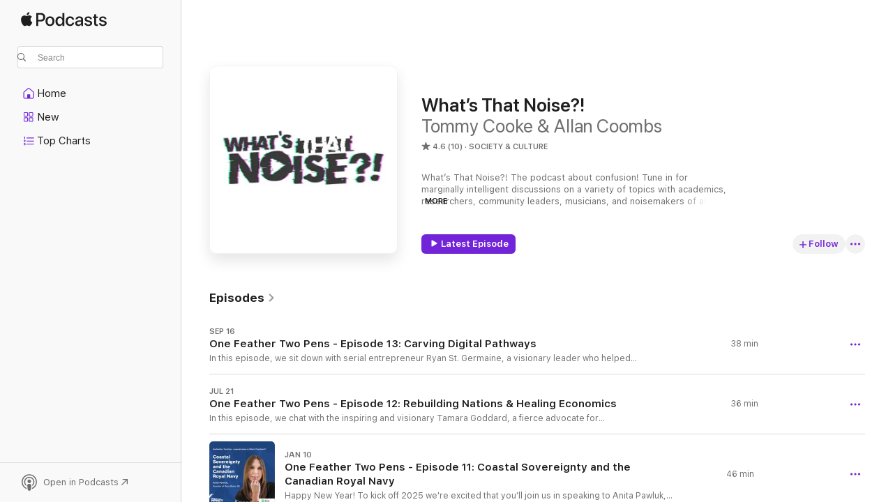

--- FILE ---
content_type: text/html
request_url: https://podcasts.apple.com/us/podcast/whats-that-noise/id1364610122
body_size: 29075
content:
<!DOCTYPE html>
<html dir="ltr" lang="en-US">
    <head>
        <meta charset="utf-8" />
        <meta http-equiv="X-UA-Compatible" content="IE=edge" />
        <meta name="viewport" content="width=device-width,initial-scale=1" />
        <meta name="applicable-device" content="pc,mobile" />
        <meta name="referrer" content="strict-origin" />

        <link
            rel="apple-touch-icon"
            sizes="180x180"
            href="/assets/favicon/favicon-180.png"
        />
        <link
            rel="icon"
            type="image/png"
            sizes="32x32"
            href="/assets/favicon/favicon-32.png"
        />
        <link
            rel="icon"
            type="image/png"
            sizes="16x16"
            href="/assets/favicon/favicon-16.png"
        />
        <link
            rel="mask-icon"
            href="/assets/favicon/favicon.svg"
            color="#7e50df"
        />
        <link rel="manifest" href="/manifest.json" />

        <title>What’s That Noise?! - Podcast - Apple Podcasts</title><!-- HEAD_svelte-1frznod_START --><link rel="preconnect" href="//www.apple.com/wss/fonts" crossorigin="anonymous"><link rel="stylesheet" as="style" href="//www.apple.com/wss/fonts?families=SF+Pro,v4%7CSF+Pro+Icons,v1&amp;display=swap" type="text/css" referrerpolicy="strict-origin-when-cross-origin"><!-- HEAD_svelte-1frznod_END --><!-- HEAD_svelte-1dn0qnz_START -->    <meta name="description" content="Listen to Tommy Cooke &amp; Allan Coombs's What’s That Noise?! podcast on Apple Podcasts.">  <link rel="canonical" href="https://podcasts.apple.com/us/podcast/whats-that-noise/id1364610122">   <link rel="alternate" type="application/json+oembed" href="https://podcasts.apple.com/api/oembed?url=https%3A%2F%2Fpodcasts.apple.com%2Fus%2Fpodcast%2Fwhats-that-noise%2Fid1364610122" title="What’s That Noise?! - Podcast - Apple Podcasts">  <meta name="al:ios:app_store_id" content="525463029"> <meta name="al:ios:app_name" content="Apple Podcasts"> <meta name="apple:content_id" content="1364610122"> <meta name="apple:title" content="What’s That Noise?!"> <meta name="apple:description" content="Listen to Tommy Cooke &amp; Allan Coombs's What’s That Noise?! podcast on Apple Podcasts.">   <meta property="og:title" content="What’s That Noise?!"> <meta property="og:description" content="Society &amp; Culture Podcast · What’s That Noise?! The podcast about confusion! Tune in for marginally intelligent discussions on a variety of topics with academics, researchers, community leaders, musicians, and noisemakers of all…"> <meta property="og:site_name" content="Apple Podcasts"> <meta property="og:url" content="https://podcasts.apple.com/us/podcast/whats-that-noise/id1364610122"> <meta property="og:image" content="https://is1-ssl.mzstatic.com/image/thumb/Podcasts112/v4/01/23/e6/0123e6d6-a81e-ed92-6767-0a80771d448b/mza_16506104200801788664.png/1200x1200bf-60.jpg"> <meta property="og:image:secure_url" content="https://is1-ssl.mzstatic.com/image/thumb/Podcasts112/v4/01/23/e6/0123e6d6-a81e-ed92-6767-0a80771d448b/mza_16506104200801788664.png/1200x1200bf-60.jpg"> <meta property="og:image:alt" content="What’s That Noise?!"> <meta property="og:image:width" content="1200"> <meta property="og:image:height" content="1200"> <meta property="og:image:type" content="image/jpg"> <meta property="og:type" content="website"> <meta property="og:locale" content="en_US">     <meta name="twitter:title" content="What’s That Noise?!"> <meta name="twitter:description" content="Society &amp; Culture Podcast · What’s That Noise?! The podcast about confusion! Tune in for marginally intelligent discussions on a variety of topics with academics, researchers, community leaders, musicians, and noisemakers of all…"> <meta name="twitter:site" content="@ApplePodcasts"> <meta name="twitter:image" content="https://is1-ssl.mzstatic.com/image/thumb/Podcasts112/v4/01/23/e6/0123e6d6-a81e-ed92-6767-0a80771d448b/mza_16506104200801788664.png/1200x1200bf-60.jpg"> <meta name="twitter:image:alt" content="What’s That Noise?!"> <meta name="twitter:card" content="summary">    <!-- HTML_TAG_START -->
                <script id=schema:show type="application/ld+json">
                    {"@context":"http://schema.org","@type":"CreativeWorkSeries","name":"What’s That Noise?!","description":"What’s That Noise?! The podcast about confusion! Tune in for marginally intelligent discussions on a variety of topics with academics, researchers, community leaders, musicians, and noisemakers of all kinds. Follow us on Twitter @WTNcast and @whatsthatdata.","genre":["Society & Culture","Podcasts","Science","Social Sciences"],"url":"https://podcasts.apple.com/us/podcast/whats-that-noise/id1364610122","offers":[{"@type":"Offer","category":"free","price":0}],"dateModified":"2025-09-16T18:19:00Z","thumbnailUrl":"https://is1-ssl.mzstatic.com/image/thumb/Podcasts112/v4/01/23/e6/0123e6d6-a81e-ed92-6767-0a80771d448b/mza_16506104200801788664.png/1200x1200bf.webp","aggregateRating":{"@type":"AggregateRating","ratingValue":4.6,"reviewCount":10,"itemReviewed":{"@type":"CreativeWorkSeries","name":"What’s That Noise?!","description":"What’s That Noise?! The podcast about confusion! Tune in for marginally intelligent discussions on a variety of topics with academics, researchers, community leaders, musicians, and noisemakers of all kinds. Follow us on Twitter @WTNcast and @whatsthatdata.","genre":["Society & Culture","Podcasts","Science","Social Sciences"],"url":"https://podcasts.apple.com/us/podcast/whats-that-noise/id1364610122","offers":[{"@type":"Offer","category":"free","price":0}],"dateModified":"2025-09-16T18:19:00Z","thumbnailUrl":"https://is1-ssl.mzstatic.com/image/thumb/Podcasts112/v4/01/23/e6/0123e6d6-a81e-ed92-6767-0a80771d448b/mza_16506104200801788664.png/1200x1200bf.webp"}},"review":[{"@type":"Review","author":"charlzgg","datePublished":"2022-03-01","name":"Wonderful!","reviewBody":"Great podcast. Primarily due to how it approaches confusion in our society.","reviewRating":{"@type":"Rating","ratingValue":5,"bestRating":5,"worstRating":1},"itemReviewed":{"@type":"CreativeWorkSeries","name":"What’s That Noise?!","description":"What’s That Noise?! The podcast about confusion! Tune in for marginally intelligent discussions on a variety of topics with academics, researchers, community leaders, musicians, and noisemakers of all kinds. Follow us on Twitter @WTNcast and @whatsthatdata.","genre":["Society & Culture","Podcasts","Science","Social Sciences"],"url":"https://podcasts.apple.com/us/podcast/whats-that-noise/id1364610122","offers":[{"@type":"Offer","category":"free","price":0}],"dateModified":"2025-09-16T18:19:00Z","thumbnailUrl":"https://is1-ssl.mzstatic.com/image/thumb/Podcasts112/v4/01/23/e6/0123e6d6-a81e-ed92-6767-0a80771d448b/mza_16506104200801788664.png/1200x1200bf.webp"}},{"@type":"Review","author":"Superace05","datePublished":"2022-02-28","name":"Amazing and informative","reviewBody":"Amazing podcast your have to keep listening to this!!","reviewRating":{"@type":"Rating","ratingValue":5,"bestRating":5,"worstRating":1},"itemReviewed":{"@type":"CreativeWorkSeries","name":"What’s That Noise?!","description":"What’s That Noise?! The podcast about confusion! Tune in for marginally intelligent discussions on a variety of topics with academics, researchers, community leaders, musicians, and noisemakers of all kinds. Follow us on Twitter @WTNcast and @whatsthatdata.","genre":["Society & Culture","Podcasts","Science","Social Sciences"],"url":"https://podcasts.apple.com/us/podcast/whats-that-noise/id1364610122","offers":[{"@type":"Offer","category":"free","price":0}],"dateModified":"2025-09-16T18:19:00Z","thumbnailUrl":"https://is1-ssl.mzstatic.com/image/thumb/Podcasts112/v4/01/23/e6/0123e6d6-a81e-ed92-6767-0a80771d448b/mza_16506104200801788664.png/1200x1200bf.webp"}},{"@type":"Review","author":"coolbienz","datePublished":"2022-02-28","name":"Incredible Podcast!","reviewBody":"Just stumbled on this, and already one of my new favorites! The worst part is waiting for the next one to be released!","reviewRating":{"@type":"Rating","ratingValue":5,"bestRating":5,"worstRating":1},"itemReviewed":{"@type":"CreativeWorkSeries","name":"What’s That Noise?!","description":"What’s That Noise?! The podcast about confusion! Tune in for marginally intelligent discussions on a variety of topics with academics, researchers, community leaders, musicians, and noisemakers of all kinds. Follow us on Twitter @WTNcast and @whatsthatdata.","genre":["Society & Culture","Podcasts","Science","Social Sciences"],"url":"https://podcasts.apple.com/us/podcast/whats-that-noise/id1364610122","offers":[{"@type":"Offer","category":"free","price":0}],"dateModified":"2025-09-16T18:19:00Z","thumbnailUrl":"https://is1-ssl.mzstatic.com/image/thumb/Podcasts112/v4/01/23/e6/0123e6d6-a81e-ed92-6767-0a80771d448b/mza_16506104200801788664.png/1200x1200bf.webp"}},{"@type":"Review","author":"sagardarira","datePublished":"2022-02-28","name":"An intellectual journey","reviewBody":"Very intriguing and thought-provoking.","reviewRating":{"@type":"Rating","ratingValue":5,"bestRating":5,"worstRating":1},"itemReviewed":{"@type":"CreativeWorkSeries","name":"What’s That Noise?!","description":"What’s That Noise?! The podcast about confusion! Tune in for marginally intelligent discussions on a variety of topics with academics, researchers, community leaders, musicians, and noisemakers of all kinds. Follow us on Twitter @WTNcast and @whatsthatdata.","genre":["Society & Culture","Podcasts","Science","Social Sciences"],"url":"https://podcasts.apple.com/us/podcast/whats-that-noise/id1364610122","offers":[{"@type":"Offer","category":"free","price":0}],"dateModified":"2025-09-16T18:19:00Z","thumbnailUrl":"https://is1-ssl.mzstatic.com/image/thumb/Podcasts112/v4/01/23/e6/0123e6d6-a81e-ed92-6767-0a80771d448b/mza_16506104200801788664.png/1200x1200bf.webp"}},{"@type":"Review","author":"Reprah0","datePublished":"2022-02-28","name":"Outstanding!","reviewBody":"Very intriguing and thought provoking. You’re very well spoken and draw me in with your topics!","reviewRating":{"@type":"Rating","ratingValue":5,"bestRating":5,"worstRating":1},"itemReviewed":{"@type":"CreativeWorkSeries","name":"What’s That Noise?!","description":"What’s That Noise?! The podcast about confusion! Tune in for marginally intelligent discussions on a variety of topics with academics, researchers, community leaders, musicians, and noisemakers of all kinds. Follow us on Twitter @WTNcast and @whatsthatdata.","genre":["Society & Culture","Podcasts","Science","Social Sciences"],"url":"https://podcasts.apple.com/us/podcast/whats-that-noise/id1364610122","offers":[{"@type":"Offer","category":"free","price":0}],"dateModified":"2025-09-16T18:19:00Z","thumbnailUrl":"https://is1-ssl.mzstatic.com/image/thumb/Podcasts112/v4/01/23/e6/0123e6d6-a81e-ed92-6767-0a80771d448b/mza_16506104200801788664.png/1200x1200bf.webp"}},{"@type":"Review","author":"Harini!!!","datePublished":"2022-02-28","name":"Be sure to give this podcast a listen!","reviewBody":"This podcast was filled to the brim with takes on serious issues worldwide. Not only was it highly highly informative, Tommy kept me engaged and wanting longer episodes every time without fail. If you have the time in your day to spare, this is THE podcast.","reviewRating":{"@type":"Rating","ratingValue":5,"bestRating":5,"worstRating":1},"itemReviewed":{"@type":"CreativeWorkSeries","name":"What’s That Noise?!","description":"What’s That Noise?! The podcast about confusion! Tune in for marginally intelligent discussions on a variety of topics with academics, researchers, community leaders, musicians, and noisemakers of all kinds. Follow us on Twitter @WTNcast and @whatsthatdata.","genre":["Society & Culture","Podcasts","Science","Social Sciences"],"url":"https://podcasts.apple.com/us/podcast/whats-that-noise/id1364610122","offers":[{"@type":"Offer","category":"free","price":0}],"dateModified":"2025-09-16T18:19:00Z","thumbnailUrl":"https://is1-ssl.mzstatic.com/image/thumb/Podcasts112/v4/01/23/e6/0123e6d6-a81e-ed92-6767-0a80771d448b/mza_16506104200801788664.png/1200x1200bf.webp"}},{"@type":"Review","author":"Nitaly7","datePublished":"2022-02-28","name":"Consistent Dedication to Quality in All Aspects","reviewBody":"From the topics of discussion to the end presentation, there is a consistent increase in quality in all aspects of the show. You will see nothing but meticulous care in what’s being discussed, who is discussing it, and how the recordings are cleaned and produced for our ears to hear.\nAside from that, we are in a society where knowledge is power. It always has been that way honestly, so anyone providing free education is incredibly rare, especially when it’s made digestible for the general folks out there. The best part - it’s not some whack job trying to teach you things they don’t know about too! Look at the guests. They are knowledgeable in their fields, and they’re taking their high level knowledge to break down for us - For Free! We can only be thankful for the kindness it takes to help legitimately take away the confusion of the world For Free!","reviewRating":{"@type":"Rating","ratingValue":5,"bestRating":5,"worstRating":1},"itemReviewed":{"@type":"CreativeWorkSeries","name":"What’s That Noise?!","description":"What’s That Noise?! The podcast about confusion! Tune in for marginally intelligent discussions on a variety of topics with academics, researchers, community leaders, musicians, and noisemakers of all kinds. Follow us on Twitter @WTNcast and @whatsthatdata.","genre":["Society & Culture","Podcasts","Science","Social Sciences"],"url":"https://podcasts.apple.com/us/podcast/whats-that-noise/id1364610122","offers":[{"@type":"Offer","category":"free","price":0}],"dateModified":"2025-09-16T18:19:00Z","thumbnailUrl":"https://is1-ssl.mzstatic.com/image/thumb/Podcasts112/v4/01/23/e6/0123e6d6-a81e-ed92-6767-0a80771d448b/mza_16506104200801788664.png/1200x1200bf.webp"}}],"workExample":[{"@type":"AudioObject","datePublished":"2025-09-16","description":"In this episode, we sit down with serial entrepreneur Ryan St. Germaine, a visionary leader who helped found the Indigenous Tech Circle, a network of nearly a thousand Indigenous tech professionals. Ryan reflects on his entrepreneurial journey, his fami","duration":"PT37M40S","genre":["Society & Culture"],"name":"One Feather Two Pens - Episode 13: Carving Digital Pathways","offers":[{"@type":"Offer","category":"free","price":0}],"requiresSubscription":"no","uploadDate":"2025-09-16","url":"https://podcasts.apple.com/us/podcast/one-feather-two-pens-episode-13-carving-digital-pathways/id1364610122?i=1000727094796","thumbnailUrl":"https://is1-ssl.mzstatic.com/image/thumb/Podcasts112/v4/01/23/e6/0123e6d6-a81e-ed92-6767-0a80771d448b/mza_16506104200801788664.png/1200x1200bf.webp"},{"@type":"AudioObject","datePublished":"2025-07-21","description":"In this episode, we chat with the inspiring and visionary Tamara Goddard, a fierce advocate for Indigenous economic sovereignty and community-led healing. Tamara is the founder of Four Our Future, where she supports land-based economic development and I","duration":"PT35M47S","genre":["Society & Culture"],"name":"One Feather Two Pens - Episode 12: Rebuilding Nations & Healing Economics","offers":[{"@type":"Offer","category":"free","price":0}],"requiresSubscription":"no","uploadDate":"2025-07-21","url":"https://podcasts.apple.com/us/podcast/one-feather-two-pens-episode-12-rebuilding-nations/id1364610122?i=1000718213486","thumbnailUrl":"https://is1-ssl.mzstatic.com/image/thumb/Podcasts112/v4/01/23/e6/0123e6d6-a81e-ed92-6767-0a80771d448b/mza_16506104200801788664.png/1200x1200bf.webp"},{"@type":"AudioObject","datePublished":"2025-01-10","description":"Happy New Year! To kick off 2025 we're excited that you'll join us in speaking to Anita Pawluk, Founder of Race Rocks 3D - an Indigenous-owned training company that utilizes cutting-edge technology. One of their largest partners is the Royal Canadian Navy. In this episode we learn a lot about what it means to work with not only the Canada government but its Armed Forces in all matters pertaining to listening to, working with, and training from coastal Indigenous communities across the furthest reaches of the north. \n\nGila’kasla!\n\n\n\nFollow us on Twitter: Wtncast\n\nFollow your co-hosts: Tommy | Al | Lawrence\n\nA very special thanks to Compulsion Soundlabs for sharing their musical talent, which you are hearing as the intro and outro music in this series!\n\n\n\nSubscribe for updates\nContact us at wtncast@gmail.com\nFollow us on Apple Music and Spotify\n \nTommy and Al respectfully acknowledge that this show is recorded and produced on the traditional, unceded territories of the Anishinaabeg, Haudenosaunee, Chonnonton, and Lūnaapéewak peoples. London, Ontario, Canada is situated on their lands, a beautiful place that Tommy and Al are privileged to call home. Through this series, Tommy and Al aim to share their platform to create progressive, safe, and inclusive space to share the wisdoms, lessons, and experiences of Indigenous peoples from sea, to sea, to sea - in hopes of finding meaningful avenues to co-exist and function together online, in the spirit of love, courage, kindness, and reconciliation.","duration":"PT46M16S","genre":["Society & Culture"],"name":"One Feather Two Pens - Episode 11: Coastal Sovereignty and the Canadian Royal Navy","offers":[{"@type":"Offer","category":"free","price":0}],"requiresSubscription":"no","uploadDate":"2025-01-10","url":"https://podcasts.apple.com/us/podcast/one-feather-two-pens-episode-11-coastal-sovereignty/id1364610122?i=1000683523447","thumbnailUrl":"https://is1-ssl.mzstatic.com/image/thumb/Podcasts221/v4/d9/de/30/d9de307e-a56a-f725-1230-d488cf798bc3/mza_551533910514964610.png/1200x1200bf.webp"},{"@type":"AudioObject","datePublished":"2024-10-25","description":"We've got a fascinating and important episode for you today. Our guest is Ja'Elle Leite, CEO of Ultralogix Inc., who is a veteran of data management. Tommy and Lawrence speak with her about how to engage Indigenous communities when it comes to capturing and using their data. Ja'Elle provides a wealth of experience and insight about what it means to interact with Indigenous data. One of her many important points is that Indigenous data tells stories on its own terms. The question is whether or not we are willing to listen. In this case, she doesn't mean through data visualization tools. Join us to learn more listening and learning with and from Indigenous data.\n\nGila’kasla!\n\n\n\nFollow us on Twitter: Wtncast\n\nFollow your co-hosts: Tommy | Al | Lawrence\n\nA very special thanks to Compulsion Soundlabs for sharing their musical talent, which you are hearing as the intro and outro music in this series!\n\n\n\nSubscribe for updates\nContact us at wtncast@gmail.com\nFollow us on Apple Music and Spotify\n \nTommy and Al respectfully acknowledge that this show is recorded and produced on the traditional, unceded territories of the Anishinaabeg, Haudenosaunee, Chonnonton, and Lūnaapéewak peoples. London, Ontario, Canada is situated on their lands, a beautiful place that Tommy and Al are privileged to call home. Through this series, Tommy and Al aim to share their platform to create progressive, safe, and inclusive space to share the wisdoms, lessons, and experiences of Indigenous peoples from sea, to sea, to sea - in hopes of finding meaningful avenues to co-exist and function together online, in the spirit of love, courage, kindness, and reconciliation.","duration":"PT42M15S","genre":["Society & Culture"],"name":"One Feather Two Pens - Episode 10: Listen and Learn with Indigenous Data","offers":[{"@type":"Offer","category":"free","price":0}],"requiresSubscription":"no","uploadDate":"2024-10-25","url":"https://podcasts.apple.com/us/podcast/one-feather-two-pens-episode-10-listen-and-learn/id1364610122?i=1000674461233","thumbnailUrl":"https://is1-ssl.mzstatic.com/image/thumb/Podcasts112/v4/01/23/e6/0123e6d6-a81e-ed92-6767-0a80771d448b/mza_16506104200801788664.png/1200x1200bf.webp"},{"@type":"AudioObject","datePublished":"2024-09-11","description":"Not all that long ago when our series started, very few of us had tried AI. The idea of even interacting with AI was almost absurd. One year ago, only a few industries began experimenting with AI. Now, in 2024, AI is everywhere... What does that mean for Digital Indigeneity? What does this mean for Indigenous peoples? How do our conversations adjust in response - or should they? Is AI merely hype? Is it a colonial trap? Is it possible for AI to liberate not only Indigenous communities but empower them? Does it make sense to continue talking about Digital Indigeneity in the way we have thus far?  \n\nJoin Lawrence, Al, and Tommy as they reconnect and dive into not only AI - but what lies ahead for One Feather, Two Pens\n\n \n\nGila’kasla!\n\nFollow us on Twitter: Wtncast\n\nFollow your co-hosts: Tommy | Al | Lawrence\n\nA very special thanks to Compulsion Soundlabs for sharing their musical talent, which you are hearing as the intro and outro music in this series!\n\nSubscribe for updates\nContact us at wtncast@gmail.com\nFollow us on Apple Music and Spotify\n \nTommy and Al respectfully acknowledge that this show is recorded and produced on the traditional, unceded territories of the Anishinaabeg, Haudenosaunee, Chonnonton, and Lūnaapéewak peoples. London, Ontario, Canada is situated on their lands, a beautiful place that Tommy and Al are privileged to call home. Through this series, Tommy and Al aim to share their platform to create progressive, safe, and inclusive space to share the wisdoms, lessons, and experiences of Indigenous peoples from sea, to sea, to sea - in hopes of finding meaningful avenues to co-exist and function together online, in the spirit of love, courage, kindness, and reconciliation.","duration":"PT35M19S","genre":["Society & Culture"],"name":"One Feather Two Pens - Episode 9: Catching up on Digital Indigeneity in an AI-driven World","offers":[{"@type":"Offer","category":"free","price":0}],"requiresSubscription":"no","uploadDate":"2024-09-11","url":"https://podcasts.apple.com/us/podcast/one-feather-two-pens-episode-9-catching-up-on-digital/id1364610122?i=1000669086087","thumbnailUrl":"https://is1-ssl.mzstatic.com/image/thumb/Podcasts112/v4/01/23/e6/0123e6d6-a81e-ed92-6767-0a80771d448b/mza_16506104200801788664.png/1200x1200bf.webp"},{"@type":"AudioObject","datePublished":"2024-05-29","description":"In Episode 8 Tommy and Lawrence chat with the venerable James Delorme, VP of Community Development at Salish Elements. James is one of our most fun yet most insightful guests. He brings a wealth of knowledge and insight into helping us understand what is meant by an Indigenous lens on all things technology, collaboration, innovation, and co-operation. James also helps us think through what is at stake and what is meant by decolonization, and one of it's remedies: Indigenization. \n\nThank you all for your patience during our prolonged absence. Tommy took some time to prioritize family and health, but we're back and more grateful than ever to be resuming our journey together. James is a wonderful fit for resuming our exploration of Digital Indigeneity so sit back, relax, and enjoy!\n\nGila’kasla!\n\nFollow us on Twitter: Wtncast\n\nFollow your co-hosts: Tommy | Al | Lawrence\n\nA very special thanks to Compulsion Soundlabs for sharing their musical talent, which you are hearing as the intro and outro music in this series!\n\nSubscribe for updates\nEmail: wtncast@gmail.com\nFollow us on Apple Music and Spotify\n \nTommy and Al respectfully acknowledge that this show is recorded and produced on the traditional, unceded territories of the Anishinaabeg, Haudenosaunee, Chonnonton, and Lūnaapéewak peoples. London, Ontario, Canada is situated on their lands, a beautiful place that Tommy and Al are privileged to call home. Through this series, Tommy and Al aim to share their platform to create progressive, safe, and inclusive space to share the wisdoms, lessons, and experiences of Indigenous peoples from sea, to sea, to sea - in hopes of finding meaningful avenues to co-exist and function together online, in the spirit of love, courage, kindness, and reconciliation.","duration":"PT42M19S","genre":["Society & Culture"],"name":"One Feather Two Pens: Episode 8 - The Value of an Indigenous Lens on Tech, Innovation & Collaboration","offers":[{"@type":"Offer","category":"free","price":0}],"requiresSubscription":"no","uploadDate":"2024-05-29","url":"https://podcasts.apple.com/us/podcast/one-feather-two-pens-episode-8-the-value-of/id1364610122?i=1000657116183","thumbnailUrl":"https://is1-ssl.mzstatic.com/image/thumb/Podcasts112/v4/01/23/e6/0123e6d6-a81e-ed92-6767-0a80771d448b/mza_16506104200801788664.png/1200x1200bf.webp"},{"@type":"AudioObject","datePublished":"2023-09-08","description":"In Episode 7 we speak to Melissa Giles-Hardy, owner, President, and CEO of ORIGIN - a company that design, develops, and delivers technology experiences to drive employment while also protecting and promoting culture for Indigenous peoples across Turtle Island.\n\nIt's no surprise that Melissa is recipient of multiple awards, including the 2021 RBC Innovative Company of the Year award, the Indigenomics Top 10 Business's To Watch in Canada, the 2019 Northern Ontario, Influential Women's Entrepreneur of the Year Award, and the Confederation College President's Award in 2019 - as well as a nominee for the 2019 Ontario Premier Award.\n\nAs you can see, Melissa is not only a passionate innovator. She is also a passionate community member who is motivated to use technology, specifically Virtual Reality, to do many amazing things: to provide Indigenous youth in remote communities opportunities to learn about new jobs, to train Indigenous peoples to do new jobs or upskill in certain areas, and to also record, preserve, and create interactive VR-based media content that protects and promotes Indigenous cultural practices, learnings, and lessons. For example, using a VR headset to interact with Elders providing the viewer a language lesson. \n\nThis is one of our favourite episodes. It is full of incredibly powerful insights and advice. We're honoured to have Melissa on the show.\n\nGila’kasla!\n\nFollow us on Twitter: Wtncast\n\nFollow your co-hosts: Tommy | Al | Lawrence\n\nA very special thanks to Compulsion Soundlabs for sharing their musical talent, which you are hearing as the intro and outro music in this series!\n\nSubscribe for updates\nEmail: wtncast@gmail.com\nFollow us on Apple Music and Spotify\n \nTommy and Al respectfully acknowledge that this show is recorded and produced on the traditional, unceded territories of the Anishinaabeg, Haudenosaunee, Chonnonton, and Lūnaapéewak peoples. London, Ontario, Canada is situated on their lands, a beautiful place that Tommy and Al are privileged to call home. Through this series, Tommy and Al aim to share their platform to create progressive, safe, and inclusive space to share the wisdoms, lessons, and experiences of Indigenous peoples from sea, to sea, to sea - in hopes of finding meaningful avenues to co-exist and function together online, in the spirit of love, courage, kindness, and reconciliation.","duration":"PT36M30S","genre":["Society & Culture"],"name":"One Feather Two Pens: Episode 7 - Protecting and Promoting Culture through Technology","offers":[{"@type":"Offer","category":"free","price":0}],"requiresSubscription":"no","uploadDate":"2023-09-08","url":"https://podcasts.apple.com/us/podcast/one-feather-two-pens-episode-7-protecting-and/id1364610122?i=1000627233678","thumbnailUrl":"https://is1-ssl.mzstatic.com/image/thumb/Podcasts112/v4/01/23/e6/0123e6d6-a81e-ed92-6767-0a80771d448b/mza_16506104200801788664.png/1200x1200bf.webp"},{"@type":"AudioObject","datePublished":"2023-06-15","description":"In Episode 6 we speak to Matthew Norris, Senior Policy Analyst at the British Columbia Assembly of First Nations, and President of the Urban Native Youth Association. As a former candidate for Vancouver city council and a PhD student in UBC's Department of Political Science, Matthew has and continues to be exposed to numerous important intersecting Indigenous developments and issues. Between Matthew's grassroots community work and advocacy along with his academic studies on United Nations Declaration on the Rights of Indigenous Peoples (UNDRIP), Matthew has much to contribute toward the emerging discussion around Indigenous digital identity and Indigenous digital space.\n\nWe decide to explore Indigenous digital space and community in particular, and we are guided by some great questions Matthew raises throughout: how might be Indigenous digital communities be made? What are the pitfalls and divides, and how can we avoid them? When these spaces are constructed, what algorithms guide us through them and what content are prioritized? What does it mean to have a voice in this arrangement, and how do we subsequently think about, with, and through accountability?\n\nGila’kasla!\n\nFollow us on Twitter: Wtncast\n\nFollow your co-hosts: Tommy | Al | Lawrence\n\nA very special thanks to Compulsion Soundlabs for sharing their musical talent, which you are hearing as the intro and outro music in this series!\n\nSubscribe for updates\nEmail: wtncast@gmail.com\nFollow us on Apple Music and Spotify\n \nTommy and Al respectfully acknowledge that this show is recorded and produced on the traditional, unceded territories of the Anishinaabeg, Haudenosaunee, Chonnonton, and Lūnaapéewak peoples. London, Ontario, Canada is situated on their lands, a beautiful place that Tommy and Al are privileged to call home. Through this series, Tommy and Al aim to share their platform to create progressive, safe, and inclusive space to share the wisdoms, lessons, and experiences of Indigenous peoples from sea, to sea, to sea - in hopes of finding meaningful avenues to co-exist and function together online, in the spirit of love, courage, kindness, and reconciliation.","duration":"PT44M7S","genre":["Society & Culture"],"name":"One Feather Two Pens: Episode 6 - Navigating Indigenous Digital Spaces","offers":[{"@type":"Offer","category":"free","price":0}],"requiresSubscription":"no","uploadDate":"2023-06-15","url":"https://podcasts.apple.com/us/podcast/one-feather-two-pens-episode-6-navigating-indigenous/id1364610122?i=1000617078843","thumbnailUrl":"https://is1-ssl.mzstatic.com/image/thumb/Podcasts112/v4/01/23/e6/0123e6d6-a81e-ed92-6767-0a80771d448b/mza_16506104200801788664.png/1200x1200bf.webp"},{"@type":"AudioObject","datePublished":"2023-04-18","description":"In Episode 5 of One Feather Two Pens we speak with the award winning actor, director, producer, writer, and storyteller, Elle-Máijá Tailfeathers. Member of the Kinai First Nation as well as Sámi from Norway, Elle-Máijá joins us to discuss her Rogers Audience Award winning documentary, Kímmapiiyipitssini: The Meaning of Empathy. The powerful film is an intimate and reflexive portrait of her community and the impact of substance abuse and opioid epidemic. Elle-Máijá is a remarkable wisdom and self-awareness facilitates a truly insightful conversation about representation, authenticity, and narrative sovereignty in Indigenous media. Join us as we explore what it means to truth, history, paternal politics, unlearning bias, and of the challenges and opportunities that emerge when navigating voice, privilege, and power. Elle-Máijá also raises important questions for Canadians seeking to assist and collaborate with First Nations peoples, such as: Who is the right person to tell a story? What does it mean to represent Indigenous life? And what happens when non-Indigenous narrators take up space without being aware of doing so?\n\nGila’kasla!\n\nFollow us on Twitter: Wtncast\n\nFollow your co-hosts: Tommy | Al | Lawrence\n\nA very special thanks to Compulsion Soundlabs for sharing their musical talent, which you are hearing as the intro and outro music in this series!\n\nSubscribe for updates\nEmail: wtncast@gmail.com\nFollow us on Apple Music and Spotify\n \nTommy and Al respectfully acknowledge that this show is recorded and produced on the traditional, unceded territories of the Anishinaabeg, Haudenosaunee, Chonnonton, and Lūnaapéewak peoples. London, Ontario, Canada is situated on their lands, a beautiful place that Tommy and Al are privileged to call home. Through this series, Tommy and Al aim to share their platform to create progressive, safe, and inclusive space to share the wisdoms, lessons, and experiences of Indigenous peoples from sea, to sea, to sea - in hopes of finding meaningful avenues to co-exist and function together online, in the spirit of love, courage, kindness, and reconciliation.","duration":"PT35M59S","genre":["Society & Culture"],"name":"One Feather Two Pens: Episode 5 - Award-Winning Filmmaker on Narrative Sovereignty","offers":[{"@type":"Offer","category":"free","price":0}],"requiresSubscription":"no","uploadDate":"2023-04-18","url":"https://podcasts.apple.com/us/podcast/one-feather-two-pens-episode-5-award-winning-filmmaker/id1364610122?i=1000609535219","thumbnailUrl":"https://is1-ssl.mzstatic.com/image/thumb/Podcasts112/v4/01/23/e6/0123e6d6-a81e-ed92-6767-0a80771d448b/mza_16506104200801788664.png/1200x1200bf.webp"},{"@type":"AudioObject","datePublished":"2023-03-01","description":"In our latest episode on One Feather, Two Pens we have the privilege and honor to chat with Mary Teegee and Matt Smiley, the Directors of For Love on Netflix. As an Indigenous woman and non-Indigenous man, Mary and Matt have worked closely together since before their powerful piece Highway of Tears. The two reflect on their journeys, learnings, and discoveries together, which leads to a fascinating and important set of realizations and offerings about the promise of Indigenous media. \n\nGila’kasla!\n\nFollow us on Twitter: Wtncast\n\nFollow your co-hosts: Tommy | Al | Lawrence\n\nA very special thanks to Compulsion Soundlabs for sharing their musical talent, which you are hearing as the intro and outro music in this series!\n\nSubscribe for updates\nEmail: wtncast@gmail.com\nFollow us on Apple Music and Spotify\n \nTommy and Al respectfully acknowledge that this show is recorded and produced on the traditional, unceded territories of the Anishinaabeg, Haudenosaunee, Chonnonton, and Lūnaapéewak peoples. London, Ontario, Canada is situated on their lands, a beautiful place that Tommy and Al are privileged to call home. Through this series, Tommy and Al aim to share their platform to create progressive, safe, and inclusive space to share the wisdoms, lessons, and experiences of Indigenous peoples from sea, to sea, to sea - in hopes of finding meaningful avenues to co-exist and function together online, in the spirit of love, courage, kindness, and reconciliation.","duration":"PT39M52S","genre":["Society & Culture"],"name":"One Feather Two Pens: Episode 4 - Netflix Filmmakers on Indigenous Media","offers":[{"@type":"Offer","category":"free","price":0}],"requiresSubscription":"no","uploadDate":"2023-03-01","url":"https://podcasts.apple.com/us/podcast/one-feather-two-pens-episode-4-netflix-filmmakers-on/id1364610122?i=1000602356533","thumbnailUrl":"https://is1-ssl.mzstatic.com/image/thumb/Podcasts112/v4/01/23/e6/0123e6d6-a81e-ed92-6767-0a80771d448b/mza_16506104200801788664.png/1200x1200bf.webp"},{"@type":"AudioObject","datePublished":"2023-01-16","description":"We are very excited to have Josh Nilson, Co-Founder of East Side Games, recent winner of the BC Tech Association's Person of the Year Award (and a Producer of one of Tommy's all time favourite games, Company of Heroes!), to talk about the value and importance of reconciliation through the inclusion of Indigenous peoples in the tech sector. \n\nJosh shares his fascinating professional journey, beginning in the world of culinary arts and then successfully transitioning into video game development where he produced some of the most popular Apps around, including The Office, Star Trek Upper Decks, Ru Paul's Drag Race, Trailer Park Boys and more. Josh reflects on the importance of learning, and especially on what's at stake for Canadian businesses to start thinking seriously about what Indigeneity does and does not mean and include.\n\nGila’kasla!\n\nFollow us on Twitter: Wtncast\n\nFollow your co-hosts: Tommy | Al | Lawrence\n\nA very special thanks to Compulsion Soundlabs for sharing their musical talent, which you are hearing as the intro and outro music in this series!\n\nSubscribe for updates\nEmail: wtncast@gmail.com\nFollow us on Apple Music and Spotify\n \nTommy and Al respectfully acknowledge that this show is recorded and produced on the traditional, unceded territories of the Anishinaabeg, Haudenosaunee, Chonnonton, and Lūnaapéewak peoples. London, Ontario, Canada is situated on their lands, a beautiful place that Tommy and Al are privileged to call home. Through this series, Tommy and Al aim to share their platform to create progressive, safe, and inclusive space to share the wisdoms, lessons, and experiences of Indigenous peoples from sea, to sea, to sea - in hopes of finding meaningful avenues to co-exist and function together online, in the spirit of love, courage, kindness, and reconciliation.","duration":"PT35M18S","genre":["Society & Culture"],"name":"One Feather Two Pens: Episode 3 - Inclusion in tech industry","offers":[{"@type":"Offer","category":"free","price":0}],"requiresSubscription":"no","uploadDate":"2023-01-16","url":"https://podcasts.apple.com/us/podcast/one-feather-two-pens-episode-3-inclusion-in-tech-industry/id1364610122?i=1000594790754","thumbnailUrl":"https://is1-ssl.mzstatic.com/image/thumb/Podcasts112/v4/01/23/e6/0123e6d6-a81e-ed92-6767-0a80771d448b/mza_16506104200801788664.png/1200x1200bf.webp"},{"@type":"AudioObject","datePublished":"2022-12-14","description":"In our second episode of this new special series, we are honoured to be joined by Chief Dr. Robert Joseph, OC, OBC. Dr. Joseph is a hereditary Chief of the Gwawaenuk First Nation, is Ambassador for Reconciliation Canada where he has guided the Canadian Federal government through their residential school response. Dr. Joseph is a survivor of St. Michael’s Residential School. \n\nDr. Joseph guides Tommy, Al, and Lawrence through the importance of creating safe space to converse and listen deeply in order for reconciliation to move forward. Dr. Joseph believes that technology, and platforms like podcasting, can be vehicles for moving reconciliation forward - specifically by giving opportunities for unheard voices and experiences from Indigenous peoples. This episode is full of practical advice to any listener, particularly for Indigenous and Canadian entrepreneurs who are looking to innovate and collaborate in this digital space.\n\nGila’kasla!\n\nFollow us on Twitter: Wtncast\n\nFollow your co-hosts: Tommy | Al | Lawrence\n\nA very special thanks to Compulsion Soundlabs for sharing their musical talent, which you are hearing as the intro and outro music in this series!\n\nSubscribe for updates\nEmail: wtncast@gmail.com\nFollow us on Apple Music and Spotify\n \nTommy and Al respectfully acknowledge that this show is recorded and produced on the traditional, unceded territories of the Anishinaabeg, Haudenosaunee, Chonnonton, and Lūnaapéewak peoples. London, Ontario, Canada is situated on their lands, a beautiful place that Tommy and Al are privileged to call home. Through this series, Tommy and Al aim to share their platform to create progressive, safe, and inclusive space to share the wisdoms, lessons, and experiences of Indigenous peoples from sea, to sea, to sea - in hopes of finding meaningful avenues to co-exist and function together online, in the spirit of love, courage, kindness, and reconciliation.","duration":"PT48M58S","genre":["Society & Culture"],"name":"One Feather Two Pens: Episode 2 - Reconciliation in the digital space","offers":[{"@type":"Offer","category":"free","price":0}],"requiresSubscription":"no","uploadDate":"2022-12-14","url":"https://podcasts.apple.com/us/podcast/one-feather-two-pens-episode-2-reconciliation-in-the/id1364610122?i=1000590211363","thumbnailUrl":"https://is1-ssl.mzstatic.com/image/thumb/Podcasts112/v4/01/23/e6/0123e6d6-a81e-ed92-6767-0a80771d448b/mza_16506104200801788664.png/1200x1200bf.webp"},{"@type":"AudioObject","datePublished":"2022-12-14","description":"Once upon a time on What's That Noise?! we asked: wouldn't it be wonderful to launch a special series with their new friend and former guest, Lawrence Lewis? That time has arrived! Al, Tommy, and Lawrence are so very pleased to present One Feather Two Pens, a special series that interviews Indigenous thought and technology leaders about functioning and co-existing with Indigenous peoples in this digital space.\n\nWe kick off the series in episode 1 by laying the terrain for what this new series is about, what it's goals are, and what it hopes to contribute by means of creating a safe, inclusive dialogue for sharing the stories and lessons of Indigenous people across Canada who are carving out and navigating Indigenous digital sovereignty.\n\nWhat does it mean for Canadians and Indigenous peoples to work together online? What values and principles should be prioritized? What does reconciliation mean and look like on the Internet? What does success look like here, exactly - and how will we even know that we've been successful? \n\nStay tuned for more episodes, releasing on the 15th of every month!\n\nGila’kasla!\n\nFollow us on Twitter: Wtncast\n\nFollow your co-hosts: Tommy | Al | Lawrence\n\nA very special thanks to Compulsion Soundlabs for sharing their musical talent, which you are hearing as the intro and outro music in this series!\n\nSubscribe for updates\nEmail: wtncast@gmail.com\nFollow us on Apple Music and Spotify\n \nTommy and Al respectfully acknowledge that this show is recorded and produced on the traditional, unceded territories of the Anishinaabeg, Haudenosaunee, Chonnonton, and Lūnaapéewak peoples. London, Ontario, Canada is situated on their lands, a beautiful place that Tommy and Al are privileged to call home. Through this series, Tommy and Al aim to share their platform to create progressive, safe, and inclusive space to share the wisdoms, lessons, and experiences of Indigenous peoples from sea, to sea, to sea - in hopes of finding meaningful avenues to co-exist and function together online, in the spirit of love, courage, kindness, and reconciliation.","duration":"PT22M41S","genre":["Society & Culture"],"name":"One Feather Two Pens: Episode 1 - The key to digital collaboration","offers":[{"@type":"Offer","category":"free","price":0}],"requiresSubscription":"no","uploadDate":"2022-12-14","url":"https://podcasts.apple.com/us/podcast/one-feather-two-pens-episode-1-the-key-to-digital/id1364610122?i=1000590211362","thumbnailUrl":"https://is1-ssl.mzstatic.com/image/thumb/Podcasts112/v4/01/23/e6/0123e6d6-a81e-ed92-6767-0a80771d448b/mza_16506104200801788664.png/1200x1200bf.webp"},{"@type":"AudioObject","datePublished":"2022-09-21","description":"Before the pandemic, AI was growing in Canada. Throughout the pandemic, AI has exploded in Canada. Through working from home and online schooling to the abundance of location, health, medical, and interaction data around us at all times, the last half decade truly has witnessed institutions moving rapidly toward AI to make money, increase efficiency, trim fat, and perhaps even assist in finding new cures and vaccines. \n\nAnd as you might imagine, there are serious rights, liberties, justice, ethics, and equality issues that pop up along the way. So, how does a country insulate itself from such dangers? Through regulation, but easier said than done... \n\nJoin us as we chat with the distinguished Dr. Teresa Scassa, Canada Research Chair in Information Law and Policy at the University of Ottawa, an award winning author, a recognizable expert across numerous Canadian media outlets - and a fantastic Ad Lib'er to boot. \n\nAs you'll hear, the move toward regulating AI in Canada has been anything but clear... Tune in to hear more!\n\nSubscribe for updates!\n\nFollow Tommy and Al on Twitter!\n\nEmail Tommy and Al: wtncast@gmail.com\n\nFollow What's That Noise?! on Apple Music and on Spotify ","duration":"PT50M57S","genre":["Society & Culture"],"name":"Episode 46: AI Regulation in Canada","offers":[{"@type":"Offer","category":"free","price":0}],"requiresSubscription":"no","uploadDate":"2022-09-21","url":"https://podcasts.apple.com/us/podcast/episode-46-ai-regulation-in-canada/id1364610122?i=1000580221180","thumbnailUrl":"https://is1-ssl.mzstatic.com/image/thumb/Podcasts112/v4/01/23/e6/0123e6d6-a81e-ed92-6767-0a80771d448b/mza_16506104200801788664.png/1200x1200bf.webp"},{"@type":"AudioObject","datePublished":"2022-08-04","description":"Hey friends! Hope your summer is swell! It sure has been for us - perhaps a bit too good? While it's been rather tough to find time to record together, we're really pumped to finish off the summer with two new episodes. Today's chat is with Tommy's dear friend, Fernando Leiva - an analytics developer at the Centre for Advanced Computing at Queen's University. Tommy and Fernando have worked together for the past 3+ years to investigate location data-related privacy issues on smartphones. Today, we ask a simple but complicated question: location data - what do you mean?\n\nWhat we see in Google Maps is vastly different than what flows behind the scenes. GPS coordinates and mailing addresses represent a mere fraction of what corporations are able to collect from our devices. A big portion of these other, discrete data are in the format of NMEA 0183 - a standard data type that is produced by hardware in our smartphones as they intercept navigation satellite signals. \n\nWhat is inside NMEA 0183? Why do companies harvest it, and for what reasons? Many questions, much confusion, and so little time! If you are privacy or data ethics nut, this episode is for you!\n\nTune in for Al, and more - apparently!\n\nSubscribe for updates!\n\nFollow Tommy and Al on Twitter!\n\nEmail Tommy and Al: wtncast@gmail.com\n\nFollow What's That Noise?! on Apple Music and on Spotify ","duration":"PT1H10M53S","genre":["Society & Culture"],"name":"Episode 45: Location Data - What Do You Mean?","offers":[{"@type":"Offer","category":"free","price":0}],"requiresSubscription":"no","uploadDate":"2022-08-04","url":"https://podcasts.apple.com/us/podcast/episode-45-location-data-what-do-you-mean/id1364610122?i=1000575067214","thumbnailUrl":"https://is1-ssl.mzstatic.com/image/thumb/Podcasts112/v4/5c/11/50/5c115013-a13b-f246-d1af-8d58d6bdf8d4/mza_11335493593978573098.jpg/1200x1200bf.webp"}]}
                </script>
                <!-- HTML_TAG_END -->    <!-- HEAD_svelte-1dn0qnz_END --><!-- HEAD_svelte-1p7jl_START --><!-- HEAD_svelte-1p7jl_END -->
      <script type="module" crossorigin src="/assets/index~d509cf5782.js"></script>
      <link rel="stylesheet" href="/assets/index~88747f3ab5.css">
    </head>
    <body>
        <svg style="display: none" xmlns="http://www.w3.org/2000/svg">
            <symbol id="play-circle-fill" viewBox="0 0 60 60">
                <path
                    class="icon-circle-fill__circle"
                    fill="var(--iconCircleFillBG, transparent)"
                    d="M30 60c16.411 0 30-13.617 30-30C60 13.588 46.382 0 29.971 0 13.588 0 .001 13.588.001 30c0 16.383 13.617 30 30 30Z"
                />
                <path
                    fill="var(--iconFillArrow, var(--keyColor, black))"
                    d="M24.411 41.853c-1.41.853-3.028.177-3.028-1.294V19.47c0-1.44 1.735-2.058 3.028-1.294l17.265 10.235a1.89 1.89 0 0 1 0 3.265L24.411 41.853Z"
                />
            </symbol>
        </svg>
        <script defer src="/assets/focus-visible/focus-visible.min.js"></script>
        

        <script
            async
            src="/includes/js-cdn/musickit/v3/amp/musickit.js"
        ></script>
        <script
            type="module"
            async
            src="/includes/js-cdn/musickit/v3/components/musickit-components/musickit-components.esm.js"
        ></script>
        <script
            nomodule
            async
            src="/includes/js-cdn/musickit/v3/components/musickit-components/musickit-components.js"
        ></script>
        <div id="body-container">
              <div class="app-container svelte-ybg737" data-testid="app-container"> <div class="header svelte-1jb51s" data-testid="header"><nav data-testid="navigation" class="navigation svelte-13li0vp"><div class="navigation__header svelte-13li0vp"><div data-testid="logo" class="logo svelte-1gk6pig"> <a aria-label="Apple Podcasts" role="img" href="https://podcasts.apple.com/us/new" class="svelte-1gk6pig"><svg height="12" viewBox="0 0 67 12" width="67" class="podcasts-logo" aria-hidden="true"><path d="M45.646 3.547c1.748 0 2.903.96 2.903 2.409v5.048h-1.44V9.793h-.036c-.424.819-1.35 1.337-2.31 1.337-1.435 0-2.437-.896-2.437-2.22 0-1.288.982-2.065 2.722-2.17l2.005-.112v-.56c0-.82-.536-1.282-1.448-1.282-.836 0-1.42.4-1.539 1.037H42.66c.042-1.33 1.274-2.276 2.986-2.276zm-22.971 0c2.123 0 3.474 1.456 3.474 3.774 0 2.325-1.344 3.774-3.474 3.774s-3.474-1.45-3.474-3.774c0-2.318 1.358-3.774 3.474-3.774zm15.689 0c1.88 0 3.05 1.19 3.174 2.626h-1.434c-.132-.778-.737-1.359-1.726-1.359-1.156 0-1.922.974-1.922 2.507 0 1.568.773 2.514 1.936 2.514.933 0 1.545-.47 1.712-1.324h1.448c-.167 1.548-1.399 2.584-3.174 2.584-2.089 0-3.453-1.435-3.453-3.774 0-2.29 1.364-3.774 3.439-3.774zm14.263.007c1.622 0 2.785.903 2.82 2.206h-1.414c-.062-.652-.612-1.05-1.448-1.05-.814 0-1.357.377-1.357.952 0 .44.362.735 1.12.924l1.233.287c1.476.357 2.033.903 2.033 1.981 0 1.33-1.254 2.241-3.043 2.241-1.726 0-2.889-.89-3-2.234h1.49c.104.708.668 1.086 1.58 1.086.898 0 1.462-.371 1.462-.96 0-.455-.279-.7-1.044-.896L51.75 7.77c-1.323-.322-1.991-1.001-1.991-2.024 0-1.302 1.163-2.191 2.868-2.191zm11.396 0c1.622 0 2.784.903 2.82 2.206h-1.414c-.063-.652-.613-1.05-1.448-1.05-.815 0-1.358.377-1.358.952 0 .44.362.735 1.121.924l1.232.287C66.452 7.23 67 7.776 67 8.854c0 1.33-1.244 2.241-3.033 2.241-1.726 0-2.889-.89-3-2.234h1.49c.104.708.668 1.086 1.58 1.086.898 0 1.461-.371 1.461-.96 0-.455-.278-.7-1.044-.896l-1.308-.322c-1.323-.322-1.992-1.001-1.992-2.024 0-1.302 1.163-2.191 2.869-2.191zM6.368 2.776l.221.001c.348.028 1.352.135 1.994 1.091-.053.04-1.19.7-1.177 2.088.013 1.656 1.445 2.209 1.458 2.222-.013.041-.227.782-.749 1.55-.455.673-.924 1.333-1.673 1.346-.723.014-.964-.43-1.793-.43-.83 0-1.098.417-1.78.444-.723.027-1.272-.715-1.727-1.388C.205 8.34-.504 5.862.46 4.191c.468-.835 1.325-1.36 2.248-1.373.71-.013 1.365.471 1.793.471.429 0 1.191-.565 2.088-.512zM33.884.9v10.104h-1.462V9.751h-.028c-.432.84-1.267 1.33-2.332 1.33-1.83 0-3.077-1.484-3.077-3.76s1.246-3.76 3.063-3.76c1.051 0 1.88.49 2.297 1.302h.028V.9zm24.849.995v1.743h1.392v1.197h-1.392v4.061c0 .63.279.925.891.925.153 0 .397-.021.494-.035v1.19c-.167.042-.5.07-.835.07-1.483 0-2.06-.56-2.06-1.989V4.835h-1.066V3.638h1.065V1.895zM15.665.9c1.949 0 3.306 1.352 3.306 3.32 0 1.974-1.385 3.332-3.355 3.332h-2.158v3.452h-1.56V.9zm31.388 6.778-1.803.112c-.898.056-1.406.448-1.406 1.078 0 .645.529 1.065 1.336 1.065 1.051 0 1.873-.729 1.873-1.688zM22.675 4.793c-1.218 0-1.942.946-1.942 2.528 0 1.596.724 2.528 1.942 2.528s1.942-.932 1.942-2.528c0-1.59-.724-2.528-1.942-2.528zm7.784.056c-1.17 0-1.935.974-1.935 2.472 0 1.512.765 2.479 1.935 2.479 1.155 0 1.928-.98 1.928-2.479 0-1.484-.773-2.472-1.928-2.472zM15.254 2.224h-1.796v4.012h1.789c1.357 0 2.13-.735 2.13-2.01 0-1.274-.773-2.002-2.123-2.002zM6.596.13c.067.649-.188 1.283-.563 1.756-.39.46-1.007.824-1.624.77-.08-.621.228-1.283.577-1.688.389-.473 1.06-.81 1.61-.838z"></path></svg></a> </div> <div class="search-input-wrapper svelte-1gxcl7k" data-testid="search-input"><div data-testid="amp-search-input" aria-controls="search-suggestions" aria-expanded="false" aria-haspopup="listbox" aria-owns="search-suggestions" class="search-input-container svelte-rg26q6" tabindex="-1" role=""><div class="flex-container svelte-rg26q6"><form role="search" id="search-input-form" class="svelte-rg26q6"><svg height="16" width="16" viewBox="0 0 16 16" class="search-svg" aria-hidden="true"><path d="M11.87 10.835c.018.015.035.03.051.047l3.864 3.863a.735.735 0 1 1-1.04 1.04l-3.863-3.864a.744.744 0 0 1-.047-.051 6.667 6.667 0 1 1 1.035-1.035zM6.667 12a5.333 5.333 0 1 0 0-10.667 5.333 5.333 0 0 0 0 10.667z"></path></svg> <input value="" aria-autocomplete="list" aria-multiline="false" aria-controls="search-suggestions" placeholder="Search" spellcheck="false" autocomplete="off" autocorrect="off" autocapitalize="off" type="search" class="search-input__text-field svelte-rg26q6" data-testid="search-input__text-field"></form> </div> <div data-testid="search-scope-bar"></div>   </div> </div></div> <div data-testid="navigation-content" class="navigation__content svelte-13li0vp" id="navigation" aria-hidden="false"> <div class="navigation__scrollable-container svelte-13li0vp"><div data-testid="navigation-items-primary" class="navigation-items navigation-items--primary svelte-ng61m8"> <ul class="navigation-items__list svelte-ng61m8">  <li class="navigation-item navigation-item__home svelte-1a5yt87" aria-selected="false" data-testid="navigation-item"> <a href="https://podcasts.apple.com/us/home" class="navigation-item__link svelte-1a5yt87" role="button" data-testid="home" aria-pressed="false"><div class="navigation-item__content svelte-zhx7t9"> <span class="navigation-item__icon svelte-zhx7t9"> <svg xmlns="http://www.w3.org/2000/svg" width="24" height="24" viewBox="0 0 24 24" aria-hidden="true"><path d="M6.392 19.41H17.84c1.172 0 1.831-.674 1.831-1.787v-6.731c0-.689-.205-1.18-.732-1.612l-5.794-4.863c-.322-.271-.651-.403-1.025-.403-.374 0-.703.132-1.025.403L5.3 9.28c-.527.432-.732.923-.732 1.612v6.73c0 1.114.659 1.788 1.823 1.788Zm0-1.106c-.402 0-.717-.293-.717-.681v-6.731c0-.352.088-.564.337-.77l5.793-4.855c.11-.088.227-.147.315-.147s.205.059.315.147l5.793 4.856c.242.205.337.417.337.769v6.73c0 .389-.315.682-.725.682h-3.596v-4.431c0-.337-.22-.557-.557-.557H10.56c-.337 0-.564.22-.564.557v4.43H6.392Z"></path></svg> </span> <span class="navigation-item__label svelte-zhx7t9"> Home </span> </div></a>  </li>  <li class="navigation-item navigation-item__new svelte-1a5yt87" aria-selected="false" data-testid="navigation-item"> <a href="https://podcasts.apple.com/us/new" class="navigation-item__link svelte-1a5yt87" role="button" data-testid="new" aria-pressed="false"><div class="navigation-item__content svelte-zhx7t9"> <span class="navigation-item__icon svelte-zhx7t9"> <svg xmlns="http://www.w3.org/2000/svg" width="24" height="24" viewBox="0 0 24 24" aria-hidden="true"><path d="M9.739 11.138c.93 0 1.399-.47 1.399-1.436V6.428c0-.967-.47-1.428-1.4-1.428h-3.34C5.469 5 5 5.461 5 6.428v3.274c0 .967.469 1.436 1.399 1.436h3.34Zm7.346 0c.93 0 1.399-.47 1.399-1.436V6.428c0-.967-.469-1.428-1.399-1.428h-3.333c-.937 0-1.406.461-1.406 1.428v3.274c0 .967.469 1.436 1.406 1.436h3.333Zm-7.368-1.033H6.414c-.257 0-.381-.132-.381-.403V6.428c0-.263.124-.395.38-.395h3.304c.256 0 .388.132.388.395v3.274c0 .271-.132.403-.388.403Zm7.353 0h-3.303c-.264 0-.388-.132-.388-.403V6.428c0-.263.124-.395.388-.395h3.303c.257 0 .381.132.381.395v3.274c0 .271-.124.403-.38.403Zm-7.33 8.379c.93 0 1.399-.462 1.399-1.428v-3.282c0-.96-.47-1.428-1.4-1.428h-3.34c-.93 0-1.398.469-1.398 1.428v3.282c0 .966.469 1.428 1.399 1.428h3.34Zm7.346 0c.93 0 1.399-.462 1.399-1.428v-3.282c0-.96-.469-1.428-1.399-1.428h-3.333c-.937 0-1.406.469-1.406 1.428v3.282c0 .966.469 1.428 1.406 1.428h3.333ZM9.717 17.45H6.414c-.257 0-.381-.132-.381-.395v-3.274c0-.271.124-.403.38-.403h3.304c.256 0 .388.132.388.403v3.274c0 .263-.132.395-.388.395Zm7.353 0h-3.303c-.264 0-.388-.132-.388-.395v-3.274c0-.271.124-.403.388-.403h3.303c.257 0 .381.132.381.403v3.274c0 .263-.124.395-.38.395Z"></path></svg> </span> <span class="navigation-item__label svelte-zhx7t9"> New </span> </div></a>  </li>  <li class="navigation-item navigation-item__charts svelte-1a5yt87" aria-selected="false" data-testid="navigation-item"> <a href="https://podcasts.apple.com/us/charts" class="navigation-item__link svelte-1a5yt87" role="button" data-testid="charts" aria-pressed="false"><div class="navigation-item__content svelte-zhx7t9"> <span class="navigation-item__icon svelte-zhx7t9"> <svg xmlns="http://www.w3.org/2000/svg" width="24" height="24" viewBox="0 0 24 24" aria-hidden="true"><path d="M6.597 9.362c.278 0 .476-.161.476-.49V6.504c0-.307-.22-.505-.542-.505-.257 0-.418.088-.6.212l-.52.36c-.147.102-.228.197-.228.35 0 .191.147.323.315.323.095 0 .14-.015.264-.102l.337-.227h.014V8.87c0 .33.19.49.484.49Zm12.568-.886c.33 0 .593-.257.593-.586a.586.586 0 0 0-.593-.594h-9.66a.586.586 0 0 0-.594.594c0 .33.264.586.593.586h9.661ZM7.3 13.778c.198 0 .351-.139.351-.344 0-.22-.146-.359-.351-.359H6.252v-.022l.601-.483c.498-.41.696-.645.696-1.077 0-.586-.49-.981-1.282-.981-.703 0-1.208.366-1.208.835 0 .234.153.359.402.359.169 0 .279-.052.381-.22.103-.176.235-.271.44-.271.212 0 .366.139.366.344 0 .176-.088.33-.469.63l-.96.791a.493.493 0 0 0-.204.41c0 .227.16.388.402.388H7.3Zm11.865-.871a.59.59 0 1 0 0-1.18h-9.66a.59.59 0 1 0 0 1.18h9.66ZM6.282 18.34c.871 0 1.384-.388 1.384-1.003 0-.403-.278-.681-.784-.725v-.022c.367-.066.66-.315.66-.74 0-.557-.542-.864-1.268-.864-.57 0-1.193.27-1.193.754 0 .205.146.352.373.352.161 0 .234-.066.337-.176.168-.183.3-.242.483-.242.227 0 .396.11.396.33 0 .205-.176.308-.476.308h-.08c-.206 0-.338.102-.338.314 0 .198.125.315.337.315h.095c.33 0 .506.11.506.337 0 .198-.183.345-.432.345-.257 0-.44-.147-.579-.286-.088-.08-.161-.14-.3-.14-.235 0-.403.14-.403.367 0 .505.688.776 1.282.776Zm12.883-1.01c.33 0 .593-.257.593-.586a.586.586 0 0 0-.593-.594h-9.66a.586.586 0 0 0-.594.594c0 .33.264.586.593.586h9.661Z"></path></svg> </span> <span class="navigation-item__label svelte-zhx7t9"> Top Charts </span> </div></a>  </li>  <li class="navigation-item navigation-item__search svelte-1a5yt87" aria-selected="false" data-testid="navigation-item"> <a href="https://podcasts.apple.com/us/search" class="navigation-item__link svelte-1a5yt87" role="button" data-testid="search" aria-pressed="false"><div class="navigation-item__content svelte-zhx7t9"> <span class="navigation-item__icon svelte-zhx7t9"> <svg height="24" viewBox="0 0 24 24" width="24" aria-hidden="true"><path d="M17.979 18.553c.476 0 .813-.366.813-.835a.807.807 0 0 0-.235-.586l-3.45-3.457a5.61 5.61 0 0 0 1.158-3.413c0-3.098-2.535-5.633-5.633-5.633C7.542 4.63 5 7.156 5 10.262c0 3.098 2.534 5.632 5.632 5.632a5.614 5.614 0 0 0 3.274-1.055l3.472 3.472a.835.835 0 0 0 .6.242zm-7.347-3.875c-2.417 0-4.416-2-4.416-4.416 0-2.417 2-4.417 4.416-4.417 2.417 0 4.417 2 4.417 4.417s-2 4.416-4.417 4.416z" fill-opacity=".95"></path></svg> </span> <span class="navigation-item__label svelte-zhx7t9"> Search </span> </div></a>  </li></ul> </div>   </div> <div class="navigation__native-cta"><div slot="native-cta"></div></div></div> </nav> </div>  <div id="scrollable-page" class="scrollable-page svelte-ofwq8g" data-testid="main-section" aria-hidden="false"> <div class="player-bar svelte-dsbdte" data-testid="player-bar" aria-label="Media Controls" aria-hidden="false">   </div> <main data-testid="main" class="svelte-n0itnb"><div class="content-container svelte-n0itnb" data-testid="content-container">    <div class="page-container svelte-1vsyrnf">    <div class="section section--showHeaderRegular svelte-1cj8vg9 without-bottom-spacing" data-testid="section-container" aria-label="Featured" aria-hidden="false"> <div class="shelf-content" data-testid="shelf-content"> <div class="container-detail-header svelte-1uuona0" data-testid="container-detail-header"><div class="show-artwork svelte-123qhuj" slot="artwork" style="--background-color:#ffffff; --joe-color:#ffffff;"><div data-testid="artwork-component" class="artwork-component artwork-component--aspect-ratio artwork-component--orientation-square svelte-uduhys container-style   artwork-component--fullwidth    artwork-component--has-borders" style="
            --artwork-bg-color: #ffffff;
            --aspect-ratio: 1;
            --placeholder-bg-color: #ffffff;
       ">   <picture class="svelte-uduhys"><source sizes=" (max-width:999px) 270px,(min-width:1000px) and (max-width:1319px) 300px,(min-width:1320px) and (max-width:1679px) 300px,300px" srcset="https://is1-ssl.mzstatic.com/image/thumb/Podcasts112/v4/01/23/e6/0123e6d6-a81e-ed92-6767-0a80771d448b/mza_16506104200801788664.png/270x270bb.webp 270w,https://is1-ssl.mzstatic.com/image/thumb/Podcasts112/v4/01/23/e6/0123e6d6-a81e-ed92-6767-0a80771d448b/mza_16506104200801788664.png/300x300bb.webp 300w,https://is1-ssl.mzstatic.com/image/thumb/Podcasts112/v4/01/23/e6/0123e6d6-a81e-ed92-6767-0a80771d448b/mza_16506104200801788664.png/540x540bb.webp 540w,https://is1-ssl.mzstatic.com/image/thumb/Podcasts112/v4/01/23/e6/0123e6d6-a81e-ed92-6767-0a80771d448b/mza_16506104200801788664.png/600x600bb.webp 600w" type="image/webp"> <source sizes=" (max-width:999px) 270px,(min-width:1000px) and (max-width:1319px) 300px,(min-width:1320px) and (max-width:1679px) 300px,300px" srcset="https://is1-ssl.mzstatic.com/image/thumb/Podcasts112/v4/01/23/e6/0123e6d6-a81e-ed92-6767-0a80771d448b/mza_16506104200801788664.png/270x270bb-60.jpg 270w,https://is1-ssl.mzstatic.com/image/thumb/Podcasts112/v4/01/23/e6/0123e6d6-a81e-ed92-6767-0a80771d448b/mza_16506104200801788664.png/300x300bb-60.jpg 300w,https://is1-ssl.mzstatic.com/image/thumb/Podcasts112/v4/01/23/e6/0123e6d6-a81e-ed92-6767-0a80771d448b/mza_16506104200801788664.png/540x540bb-60.jpg 540w,https://is1-ssl.mzstatic.com/image/thumb/Podcasts112/v4/01/23/e6/0123e6d6-a81e-ed92-6767-0a80771d448b/mza_16506104200801788664.png/600x600bb-60.jpg 600w" type="image/jpeg"> <img alt="" class="artwork-component__contents artwork-component__image svelte-uduhys" src="/assets/artwork/1x1.gif" role="presentation" decoding="async" width="300" height="300" fetchpriority="auto" style="opacity: 1;"></picture> </div> </div> <div class="headings svelte-1uuona0"> <h1 class="headings__title svelte-1uuona0" data-testid="non-editable-product-title"><span dir="auto">What’s That Noise?!</span></h1> <div class="headings__subtitles svelte-1uuona0" data-testid="product-subtitles"><span class="provider svelte-123qhuj">Tommy Cooke &amp; Allan Coombs</span></div>  <div class="headings__metadata-bottom svelte-1uuona0"><ul class="metadata svelte-123qhuj"><li aria-label="4.6 out of 5, 10 ratings" class="svelte-123qhuj"><span class="star svelte-123qhuj" aria-hidden="true"><svg class="icon" viewBox="0 0 64 64" title=""><path d="M13.559 60.051c1.102.86 2.5.565 4.166-.645l14.218-10.455L46.19 59.406c1.666 1.21 3.037 1.505 4.166.645 1.102-.833 1.344-2.204.672-4.166l-5.618-16.718 14.353-10.32c1.666-1.183 2.338-2.42 1.908-3.764-.43-1.29-1.693-1.935-3.763-1.908l-17.605.108-5.348-16.8C34.308 4.496 33.34 3.5 31.944 3.5c-1.372 0-2.34.995-2.984 2.984L23.61 23.283l-17.605-.108c-2.07-.027-3.333.618-3.763 1.908-.457 1.344.242 2.58 1.909 3.763l14.352 10.321-5.617 16.718c-.672 1.962-.43 3.333.672 4.166Z"></path></svg></span> 4.6 (10) </li><li class="category svelte-123qhuj"> <a data-testid="click-action" href="https://podcasts.apple.com/us/genre/1324?l=en-US" class="link-action svelte-1c9ml6j" dir="auto">SOCIETY &amp; CULTURE</a> </li></ul> </div></div> <div class="description svelte-1uuona0" data-testid="description">  <div class="truncate-wrapper svelte-1ji3yu5"><p data-testid="truncate-text" dir="auto" class="content svelte-1ji3yu5" style="--lines: 3; --line-height: var(--lineHeight, 16); --link-length: 4;"><!-- HTML_TAG_START -->What’s That Noise?! The podcast about confusion! Tune in for marginally intelligent discussions on a variety of topics with academics, researchers, community leaders, musicians, and noisemakers of all kinds. Follow us on Twitter @WTNcast and @whatsthatdata.<!-- HTML_TAG_END --></p> </div> </div> <div class="primary-actions svelte-1uuona0"><div class="primary-actions__button primary-actions__button--play svelte-1uuona0"><div class="button-action svelte-1dchn99 primary" data-testid="button-action"> <div class="button svelte-yk984v primary" data-testid="button-base-wrapper"><button data-testid="button-base" type="button"  class="svelte-yk984v"> <span data-testid="button-icon-play" class="icon svelte-1dchn99"><svg height="16" viewBox="0 0 16 16" width="16"><path d="m4.4 15.14 10.386-6.096c.842-.459.794-1.64 0-2.097L4.401.85c-.87-.53-2-.12-2 .82v12.625c0 .966 1.06 1.4 2 .844z"></path></svg></span>  Latest Episode  </button> </div> </div> </div> <div class="primary-actions__button primary-actions__button--shuffle svelte-1uuona0"> </div></div> <div class="secondary-actions svelte-1uuona0"><div slot="secondary-actions"><div class="cloud-buttons svelte-1vilthy" data-testid="cloud-buttons"><div class="cloud-buttons__save svelte-1vilthy"><div class="follow-button svelte-1mgiikm" data-testid="follow-button"><div class="follow-button__background svelte-1mgiikm" data-svelte-h="svelte-16r4sto"><div class="follow-button__background-fill svelte-1mgiikm"></div></div> <div class="follow-button__button-wrapper svelte-1mgiikm"><div data-testid="button-unfollow" class="follow-button__button follow-button__button--unfollow svelte-1mgiikm"><div class="button svelte-yk984v      pill" data-testid="button-base-wrapper"><button data-testid="button-base" aria-label="Unfollow Show" type="button" disabled class="svelte-yk984v"> <svg height="16" viewBox="0 0 16 16" width="16"><path d="M6.233 14.929a.896.896 0 0 0 .79-.438l7.382-11.625c.14-.226.196-.398.196-.578 0-.43-.282-.71-.711-.71-.313 0-.485.1-.672.398l-7.016 11.18-3.64-4.766c-.196-.274-.391-.383-.672-.383-.446 0-.75.304-.75.734 0 .18.078.383.226.57l4.055 5.165c.234.304.476.453.812.453Z"></path></svg> </button> </div></div> <div class="follow-button__button follow-button__button--follow svelte-1mgiikm"><button aria-label="Follow Show" data-testid="button-follow"  class="svelte-1mgiikm"><div class="button__content svelte-1mgiikm"><div class="button__content-group svelte-1mgiikm"><div class="button__icon svelte-1mgiikm" aria-hidden="true"><svg width="10" height="10" viewBox="0 0 10 10" xmlns="http://www.w3.org/2000/svg" fill-rule="evenodd" clip-rule="evenodd" stroke-linejoin="round" stroke-miterlimit="2" class="add-to-library__glyph add-to-library__glyph-add" aria-hidden="true"><path d="M.784 5.784h3.432v3.432c0 .43.354.784.784.784.43 0 .784-.354.784-.784V5.784h3.432a.784.784 0 1 0 0-1.568H5.784V.784A.788.788 0 0 0 5 0a.788.788 0 0 0-.784.784v3.432H.784a.784.784 0 1 0 0 1.568z" fill-rule="nonzero"></path></svg></div> <div class="button__text">Follow</div></div></div></button></div></div> </div></div> <amp-contextual-menu-button config="[object Object]" class="svelte-1sn4kz"> <span aria-label="MORE" class="more-button svelte-1sn4kz more-button--platter" data-testid="more-button" slot="trigger-content"><svg width="28" height="28" viewBox="0 0 28 28" class="glyph" xmlns="http://www.w3.org/2000/svg"><circle fill="var(--iconCircleFill, transparent)" cx="14" cy="14" r="14"></circle><path fill="var(--iconEllipsisFill, white)" d="M10.105 14c0-.87-.687-1.55-1.564-1.55-.862 0-1.557.695-1.557 1.55 0 .848.695 1.55 1.557 1.55.855 0 1.564-.702 1.564-1.55zm5.437 0c0-.87-.68-1.55-1.542-1.55A1.55 1.55 0 0012.45 14c0 .848.695 1.55 1.55 1.55.848 0 1.542-.702 1.542-1.55zm5.474 0c0-.87-.687-1.55-1.557-1.55-.87 0-1.564.695-1.564 1.55 0 .848.694 1.55 1.564 1.55.848 0 1.557-.702 1.557-1.55z"></path></svg></span> </amp-contextual-menu-button> </div></div></div></div> </div></div> <div class="section section--episode svelte-1cj8vg9" data-testid="section-container" aria-label="Episodes" aria-hidden="false"><div class="header svelte-rnrb59">  <div class="header-title-wrapper svelte-rnrb59">   <h2 class="title svelte-rnrb59 title-link" data-testid="header-title"><button type="button" class="title__button svelte-rnrb59" role="link" tabindex="0"><span class="dir-wrapper" dir="auto">Episodes</span> <svg class="chevron" xmlns="http://www.w3.org/2000/svg" viewBox="0 0 64 64" aria-hidden="true"><path d="M19.817 61.863c1.48 0 2.672-.515 3.702-1.546l24.243-23.63c1.352-1.385 1.996-2.737 2.028-4.443 0-1.674-.644-3.09-2.028-4.443L23.519 4.138c-1.03-.998-2.253-1.513-3.702-1.513-2.994 0-5.409 2.382-5.409 5.344 0 1.481.612 2.833 1.739 3.96l20.99 20.347-20.99 20.283c-1.127 1.126-1.739 2.478-1.739 3.96 0 2.93 2.415 5.344 5.409 5.344Z"></path></svg></button></h2> </div> <div slot="buttons" class="section-header-buttons svelte-1cj8vg9"></div> </div> <div class="shelf-content" data-testid="shelf-content"><ol data-testid="episodes-list" class="svelte-834w84"><li class="svelte-834w84"><div class="episode svelte-1pja8da"> <a data-testid="click-action" href="https://podcasts.apple.com/us/podcast/one-feather-two-pens-episode-13-carving-digital-pathways/id1364610122?i=1000727094796" class="link-action svelte-1c9ml6j"> <div data-testid="episode-wrapper" class="episode-wrapper svelte-1pja8da uses-wide-layout"> <div class="episode-details-container svelte-1pja8da"><section class="episode-details-container svelte-18s13vx episode-details-container--wide-layout" data-testid="episode-content"><div class="episode-details svelte-18s13vx"><div class="episode-details__eyebrow svelte-18s13vx"> <p class="episode-details__published-date svelte-18s13vx" data-testid="episode-details__published-date">SEP 16</p> </div> <div class="episode-details__title svelte-18s13vx"> <h3 class="episode-details__title-wrapper svelte-18s13vx" dir="auto"> <div class="multiline-clamp svelte-1a7gcr6 multiline-clamp--overflow" style="--mc-lineClamp: var(--defaultClampOverride, 3);" role="text"> <span class="multiline-clamp__text svelte-1a7gcr6"><span class="episode-details__title-text" data-testid="episode-lockup-title">One Feather Two Pens - Episode 13: Carving Digital Pathways</span></span> </div></h3> </div> <div class="episode-details__summary svelte-18s13vx" data-testid="episode-content__summary"><p dir="auto"> <div class="multiline-clamp svelte-1a7gcr6 multiline-clamp--overflow" style="--mc-lineClamp: var(--defaultClampOverride, 1);" role="text"> <span class="multiline-clamp__text svelte-1a7gcr6"><!-- HTML_TAG_START -->In this episode, we sit down with serial entrepreneur Ryan St. Germaine, a visionary leader who helped found the Indigenous Tech Circle, a network of nearly a thousand Indigenous tech professionals. Ryan reflects on his entrepreneurial journey, his family history, and the responsibilities that come with leading in both business and community. Our conversation touches on themes of digital sovereignty, collective strength, and the importance of creating our own spaces rather than waiting for permission to join others. Ryan speaks candidly about the balance between Indigenous values and the often extractive nature of the tech industry, and why moving forward with courage and faith is essential. Along the way, he shares the story of Tech Circle’s growth, the challenges of sustainability, and the vision of building an ecosystem rooted in Indigenous knowledge, governance, and innovation. This is a powerful dialogue about resilience, responsibility, and the future of Indigenous leadership in technology. We hope you will explore it as an invitation to think about how we connect, invest, and shape digital spaces. &nbsp; Gila’kasla! Follow us on Twitter:&nbsp;Wtncast Follow your co-hosts:&nbsp;Tommy&nbsp;|&nbsp;Al&nbsp;|&nbsp;Lawrence A very special thanks to&nbsp;Compulsion Soundlabs&nbsp;for sharing their musical talent, which you are hearing as the intro and outro music in this series! Subscribe&nbsp;for updates Contact us at&nbsp;wtncast@gmail.com Follow us on&nbsp;Apple Music&nbsp;and&nbsp;Spotify &nbsp; Tommy and Al respectfully acknowledge that this show is recorded and produced on the traditional, unceded territories of the Anishinaabeg, Haudenosaunee, Chonnonton, and Lūnaapéewak peoples. London, Ontario, Canada is situated on their lands, a beautiful place that Tommy and Al are privileged to call home. Through this series, Tommy and Al aim to share their platform to create progressive, safe, and inclusive space to share the wisdoms, lessons, and experiences of Indigenous peoples from sea, to sea, to sea - in hopes of finding meaningful avenues to co-exist and function together online, in the spirit of love, courage, kindness, and reconciliation.<!-- HTML_TAG_END --></span> </div></p></div> <div class="episode-details__meta svelte-18s13vx"><div class="play-button-wrapper play-button-wrapper--meta svelte-mm28iu">  <div class="interactive-play-button svelte-1mtc38i" data-testid="interactive-play-button"><button aria-label="Play" class="play-button svelte-19j07e7 play-button--platter    is-stand-alone" data-testid="play-button"><svg aria-hidden="true" class="icon play-svg" data-testid="play-icon" iconState="play"><use href="#play-circle-fill"></use></svg> </button> </div></div></div></div> </section> <section class="sub-container svelte-mm28iu lockup-has-artwork uses-wide-layout"><div class="episode-block svelte-mm28iu"><div class="play-button-wrapper play-button-wrapper--duration svelte-mm28iu">  <div class="interactive-play-button svelte-1mtc38i" data-testid="interactive-play-button"><button aria-label="Play" class="play-button svelte-19j07e7 play-button--platter    is-stand-alone" data-testid="play-button"><svg aria-hidden="true" class="icon play-svg" data-testid="play-icon" iconState="play"><use href="#play-circle-fill"></use></svg> </button> </div></div> <div class="episode-duration-container svelte-mm28iu"><div class="duration svelte-rzxh9h   duration--alt" data-testid="episode-duration"><div class="progress-bar svelte-rzxh9h"></div> <div class="progress-time svelte-rzxh9h">38 min</div> </div></div> <div class="cloud-buttons-wrapper svelte-mm28iu"><div class="cloud-buttons svelte-1vilthy" data-testid="cloud-buttons"><div class="cloud-buttons__save svelte-1vilthy"><div slot="override-save-button" class="cloud-buttons__save svelte-mm28iu"></div></div> <amp-contextual-menu-button config="[object Object]" class="svelte-1sn4kz"> <span aria-label="MORE" class="more-button svelte-1sn4kz  more-button--non-platter" data-testid="more-button" slot="trigger-content"><svg width="28" height="28" viewBox="0 0 28 28" class="glyph" xmlns="http://www.w3.org/2000/svg"><circle fill="var(--iconCircleFill, transparent)" cx="14" cy="14" r="14"></circle><path fill="var(--iconEllipsisFill, white)" d="M10.105 14c0-.87-.687-1.55-1.564-1.55-.862 0-1.557.695-1.557 1.55 0 .848.695 1.55 1.557 1.55.855 0 1.564-.702 1.564-1.55zm5.437 0c0-.87-.68-1.55-1.542-1.55A1.55 1.55 0 0012.45 14c0 .848.695 1.55 1.55 1.55.848 0 1.542-.702 1.542-1.55zm5.474 0c0-.87-.687-1.55-1.557-1.55-.87 0-1.564.695-1.564 1.55 0 .848.694 1.55 1.564 1.55.848 0 1.557-.702 1.557-1.55z"></path></svg></span> </amp-contextual-menu-button> </div></div></div></section></div></div></a> </div> </li><li class="svelte-834w84"><div class="episode svelte-1pja8da"> <a data-testid="click-action" href="https://podcasts.apple.com/us/podcast/one-feather-two-pens-episode-12-rebuilding-nations/id1364610122?i=1000718213486" class="link-action svelte-1c9ml6j"> <div data-testid="episode-wrapper" class="episode-wrapper svelte-1pja8da uses-wide-layout"> <div class="episode-details-container svelte-1pja8da"><section class="episode-details-container svelte-18s13vx episode-details-container--wide-layout" data-testid="episode-content"><div class="episode-details svelte-18s13vx"><div class="episode-details__eyebrow svelte-18s13vx"> <p class="episode-details__published-date svelte-18s13vx" data-testid="episode-details__published-date">JUL 21</p> </div> <div class="episode-details__title svelte-18s13vx"> <h3 class="episode-details__title-wrapper svelte-18s13vx" dir="auto"> <div class="multiline-clamp svelte-1a7gcr6 multiline-clamp--overflow" style="--mc-lineClamp: var(--defaultClampOverride, 3);" role="text"> <span class="multiline-clamp__text svelte-1a7gcr6"><span class="episode-details__title-text" data-testid="episode-lockup-title">One Feather Two Pens - Episode 12: Rebuilding Nations &amp; Healing Economics</span></span> </div></h3> </div> <div class="episode-details__summary svelte-18s13vx" data-testid="episode-content__summary"><p dir="auto"> <div class="multiline-clamp svelte-1a7gcr6 multiline-clamp--overflow" style="--mc-lineClamp: var(--defaultClampOverride, 1);" role="text"> <span class="multiline-clamp__text svelte-1a7gcr6"><!-- HTML_TAG_START -->In this episode, we chat with the inspiring and visionary Tamara Goddard, a fierce advocate for Indigenous economic sovereignty and community-led healing. Tamara is the founder of Four Our Future, where she supports land-based economic development and Indigenous entrepreneurship rooted in ancestral knowledge and nation rebuilding. Tamara is joined by her business associate, Sam - someone has a lot to share about his journey in support of Indigenous innovation.&nbsp; Tamara shares with us her&nbsp;approach to prosperity grounded in land, community wealth, and spiritual and cultural belonging. We explore her belief that reclaiming economic systems is a central pillar of self-determination and healing, and we imagine what Indigenous futures could look like 400 years from now. We're honoured to bring you this conversation. Settle in, open your heart, and join us as we dream bigger with Tamara. Gila’kasla! Follow us on Twitter:&nbsp;Wtncast Follow your co-hosts:&nbsp;Tommy&nbsp;|&nbsp;Al&nbsp;|&nbsp;Lawrence A very special thanks to&nbsp;Compulsion Soundlabs&nbsp;for sharing their musical talent, which you are hearing as the intro and outro music in this series! Subscribe&nbsp;for updates Contact us at&nbsp;wtncast@gmail.com Follow us on&nbsp;Apple Music&nbsp;and&nbsp;Spotify &nbsp; Tommy and Al respectfully acknowledge that this show is recorded and produced on the traditional, unceded territories of the Anishinaabeg, Haudenosaunee, Chonnonton, and Lūnaapéewak peoples. London, Ontario, Canada is situated on their lands, a beautiful place that Tommy and Al are privileged to call home. Through this series, Tommy and Al aim to share their platform to create progressive, safe, and inclusive space to share the wisdoms, lessons, and experiences of Indigenous peoples from sea, to sea, to sea - in hopes of finding meaningful avenues to co-exist and function together online, in the spirit of love, courage, kindness, and reconciliation.<!-- HTML_TAG_END --></span> </div></p></div> <div class="episode-details__meta svelte-18s13vx"><div class="play-button-wrapper play-button-wrapper--meta svelte-mm28iu">  <div class="interactive-play-button svelte-1mtc38i" data-testid="interactive-play-button"><button aria-label="Play" class="play-button svelte-19j07e7 play-button--platter    is-stand-alone" data-testid="play-button"><svg aria-hidden="true" class="icon play-svg" data-testid="play-icon" iconState="play"><use href="#play-circle-fill"></use></svg> </button> </div></div></div></div> </section> <section class="sub-container svelte-mm28iu lockup-has-artwork uses-wide-layout"><div class="episode-block svelte-mm28iu"><div class="play-button-wrapper play-button-wrapper--duration svelte-mm28iu">  <div class="interactive-play-button svelte-1mtc38i" data-testid="interactive-play-button"><button aria-label="Play" class="play-button svelte-19j07e7 play-button--platter    is-stand-alone" data-testid="play-button"><svg aria-hidden="true" class="icon play-svg" data-testid="play-icon" iconState="play"><use href="#play-circle-fill"></use></svg> </button> </div></div> <div class="episode-duration-container svelte-mm28iu"><div class="duration svelte-rzxh9h   duration--alt" data-testid="episode-duration"><div class="progress-bar svelte-rzxh9h"></div> <div class="progress-time svelte-rzxh9h">36 min</div> </div></div> <div class="cloud-buttons-wrapper svelte-mm28iu"><div class="cloud-buttons svelte-1vilthy" data-testid="cloud-buttons"><div class="cloud-buttons__save svelte-1vilthy"><div slot="override-save-button" class="cloud-buttons__save svelte-mm28iu"></div></div> <amp-contextual-menu-button config="[object Object]" class="svelte-1sn4kz"> <span aria-label="MORE" class="more-button svelte-1sn4kz  more-button--non-platter" data-testid="more-button" slot="trigger-content"><svg width="28" height="28" viewBox="0 0 28 28" class="glyph" xmlns="http://www.w3.org/2000/svg"><circle fill="var(--iconCircleFill, transparent)" cx="14" cy="14" r="14"></circle><path fill="var(--iconEllipsisFill, white)" d="M10.105 14c0-.87-.687-1.55-1.564-1.55-.862 0-1.557.695-1.557 1.55 0 .848.695 1.55 1.557 1.55.855 0 1.564-.702 1.564-1.55zm5.437 0c0-.87-.68-1.55-1.542-1.55A1.55 1.55 0 0012.45 14c0 .848.695 1.55 1.55 1.55.848 0 1.542-.702 1.542-1.55zm5.474 0c0-.87-.687-1.55-1.557-1.55-.87 0-1.564.695-1.564 1.55 0 .848.694 1.55 1.564 1.55.848 0 1.557-.702 1.557-1.55z"></path></svg></span> </amp-contextual-menu-button> </div></div></div></section></div></div></a> </div> </li><li class="svelte-834w84"><div class="episode svelte-1pja8da"> <a data-testid="click-action" href="https://podcasts.apple.com/us/podcast/one-feather-two-pens-episode-11-coastal-sovereignty/id1364610122?i=1000683523447" class="link-action svelte-1c9ml6j"> <div data-testid="episode-wrapper" class="episode-wrapper svelte-1pja8da uses-wide-layout   has-artwork has-episode-artwork"><div class="artwork svelte-1pja8da" data-testid="episode-wrapper__artwork"><div data-testid="artwork-component" class="artwork-component artwork-component--aspect-ratio artwork-component--orientation-square svelte-uduhys container-style   artwork-component--fullwidth    artwork-component--has-borders" style="
            --artwork-bg-color: #1c437c;
            --aspect-ratio: 1;
            --placeholder-bg-color: #1c437c;
       ">   <picture class="svelte-uduhys"><source sizes="188px" srcset="https://is1-ssl.mzstatic.com/image/thumb/Podcasts221/v4/d9/de/30/d9de307e-a56a-f725-1230-d488cf798bc3/mza_551533910514964610.png/188x188bb.webp 188w,https://is1-ssl.mzstatic.com/image/thumb/Podcasts221/v4/d9/de/30/d9de307e-a56a-f725-1230-d488cf798bc3/mza_551533910514964610.png/376x376bb.webp 376w" type="image/webp"> <source sizes="188px" srcset="https://is1-ssl.mzstatic.com/image/thumb/Podcasts221/v4/d9/de/30/d9de307e-a56a-f725-1230-d488cf798bc3/mza_551533910514964610.png/188x188bb-60.jpg 188w,https://is1-ssl.mzstatic.com/image/thumb/Podcasts221/v4/d9/de/30/d9de307e-a56a-f725-1230-d488cf798bc3/mza_551533910514964610.png/376x376bb-60.jpg 376w" type="image/jpeg"> <img alt="One Feather Two Pens - Episode 11: Coastal Sovereignty and the Canadian Royal Navy" class="artwork-component__contents artwork-component__image svelte-uduhys" loading="lazy" src="/assets/artwork/1x1.gif" decoding="async" width="188" height="188" fetchpriority="auto" style="opacity: 1;"></picture> </div> </div> <div class="episode-details-container svelte-1pja8da"><section class="episode-details-container svelte-18s13vx episode-details-container--wide-layout  episode-details-container--has-episode-artwork" data-testid="episode-content"><div class="episode-details svelte-18s13vx"><div class="episode-details__eyebrow svelte-18s13vx"> <p class="episode-details__published-date svelte-18s13vx" data-testid="episode-details__published-date">JAN 10</p> </div> <div class="episode-details__title svelte-18s13vx"> <h3 class="episode-details__title-wrapper svelte-18s13vx" dir="auto"> <div class="multiline-clamp svelte-1a7gcr6 multiline-clamp--overflow" style="--mc-lineClamp: var(--defaultClampOverride, 3);" role="text"> <span class="multiline-clamp__text svelte-1a7gcr6"><span class="episode-details__title-text" data-testid="episode-lockup-title">One Feather Two Pens - Episode 11: Coastal Sovereignty and the Canadian Royal Navy</span></span> </div></h3> </div> <div class="episode-details__summary svelte-18s13vx" data-testid="episode-content__summary"><p dir="auto"> <div class="multiline-clamp svelte-1a7gcr6 multiline-clamp--overflow" style="--mc-lineClamp: var(--defaultClampOverride, 1);" role="text"> <span class="multiline-clamp__text svelte-1a7gcr6"><!-- HTML_TAG_START -->Happy New Year! To kick off 2025 we're excited that you'll join us in speaking to Anita Pawluk, Founder of Race Rocks 3D - an Indigenous-owned training company that utilizes cutting-edge technology. One of their largest partners is the Royal Canadian Navy. In this episode we learn a lot about what it means to work with not only the Canada government but its Armed Forces in all matters pertaining to listening to, working with, and training from coastal Indigenous communities across the furthest reaches of the north.&nbsp; Gila’kasla! Follow us on Twitter: Wtncast Follow your co-hosts: Tommy | Al&nbsp;| Lawrence A very special thanks to Compulsion Soundlabs for sharing their musical talent, which you are hearing as the intro and outro music in this series! Subscribe for updates Contact us at wtncast@gmail.com Follow us on&nbsp;Apple Music&nbsp;and Spotify &nbsp; Tommy and Al respectfully acknowledge that this show is recorded and produced on the traditional, unceded territories of the Anishinaabeg, Haudenosaunee, Chonnonton, and Lūnaapéewak peoples. London, Ontario, Canada is situated on their lands, a beautiful place that Tommy and Al are privileged to call home. Through this series, Tommy and Al aim to share their platform to create progressive, safe, and inclusive space to share the wisdoms, lessons, and experiences of Indigenous peoples from sea, to sea, to sea - in hopes of finding meaningful avenues to co-exist and function together online, in the spirit of love, courage, kindness, and reconciliation.<!-- HTML_TAG_END --></span> </div></p></div> <div class="episode-details__meta svelte-18s13vx"><div class="play-button-wrapper play-button-wrapper--meta svelte-mm28iu">  <div class="interactive-play-button svelte-1mtc38i" data-testid="interactive-play-button"><button aria-label="Play" class="play-button svelte-19j07e7 play-button--platter    is-stand-alone" data-testid="play-button"><svg aria-hidden="true" class="icon play-svg" data-testid="play-icon" iconState="play"><use href="#play-circle-fill"></use></svg> </button> </div></div></div></div> </section> <section class="sub-container svelte-mm28iu lockup-has-artwork uses-wide-layout"><div class="episode-block svelte-mm28iu"><div class="play-button-wrapper play-button-wrapper--duration svelte-mm28iu">  <div class="interactive-play-button svelte-1mtc38i" data-testid="interactive-play-button"><button aria-label="Play" class="play-button svelte-19j07e7 play-button--platter    is-stand-alone" data-testid="play-button"><svg aria-hidden="true" class="icon play-svg" data-testid="play-icon" iconState="play"><use href="#play-circle-fill"></use></svg> </button> </div></div> <div class="episode-duration-container svelte-mm28iu"><div class="duration svelte-rzxh9h   duration--alt" data-testid="episode-duration"><div class="progress-bar svelte-rzxh9h"></div> <div class="progress-time svelte-rzxh9h">46 min</div> </div></div> <div class="cloud-buttons-wrapper svelte-mm28iu"><div class="cloud-buttons svelte-1vilthy" data-testid="cloud-buttons"><div class="cloud-buttons__save svelte-1vilthy"><div slot="override-save-button" class="cloud-buttons__save svelte-mm28iu"></div></div> <amp-contextual-menu-button config="[object Object]" class="svelte-1sn4kz"> <span aria-label="MORE" class="more-button svelte-1sn4kz  more-button--non-platter" data-testid="more-button" slot="trigger-content"><svg width="28" height="28" viewBox="0 0 28 28" class="glyph" xmlns="http://www.w3.org/2000/svg"><circle fill="var(--iconCircleFill, transparent)" cx="14" cy="14" r="14"></circle><path fill="var(--iconEllipsisFill, white)" d="M10.105 14c0-.87-.687-1.55-1.564-1.55-.862 0-1.557.695-1.557 1.55 0 .848.695 1.55 1.557 1.55.855 0 1.564-.702 1.564-1.55zm5.437 0c0-.87-.68-1.55-1.542-1.55A1.55 1.55 0 0012.45 14c0 .848.695 1.55 1.55 1.55.848 0 1.542-.702 1.542-1.55zm5.474 0c0-.87-.687-1.55-1.557-1.55-.87 0-1.564.695-1.564 1.55 0 .848.694 1.55 1.564 1.55.848 0 1.557-.702 1.557-1.55z"></path></svg></span> </amp-contextual-menu-button> </div></div></div></section></div></div></a> </div> </li><li class="svelte-834w84"><div class="episode svelte-1pja8da"> <a data-testid="click-action" href="https://podcasts.apple.com/us/podcast/one-feather-two-pens-episode-10-listen-and-learn/id1364610122?i=1000674461233" class="link-action svelte-1c9ml6j"> <div data-testid="episode-wrapper" class="episode-wrapper svelte-1pja8da uses-wide-layout"> <div class="episode-details-container svelte-1pja8da"><section class="episode-details-container svelte-18s13vx episode-details-container--wide-layout" data-testid="episode-content"><div class="episode-details svelte-18s13vx"><div class="episode-details__eyebrow svelte-18s13vx"> <p class="episode-details__published-date svelte-18s13vx" data-testid="episode-details__published-date">10/25/2024</p> </div> <div class="episode-details__title svelte-18s13vx"> <h3 class="episode-details__title-wrapper svelte-18s13vx" dir="auto"> <div class="multiline-clamp svelte-1a7gcr6 multiline-clamp--overflow" style="--mc-lineClamp: var(--defaultClampOverride, 3);" role="text"> <span class="multiline-clamp__text svelte-1a7gcr6"><span class="episode-details__title-text" data-testid="episode-lockup-title">One Feather Two Pens - Episode 10: Listen and Learn with Indigenous Data</span></span> </div></h3> </div> <div class="episode-details__summary svelte-18s13vx" data-testid="episode-content__summary"><p dir="auto"> <div class="multiline-clamp svelte-1a7gcr6 multiline-clamp--overflow" style="--mc-lineClamp: var(--defaultClampOverride, 1);" role="text"> <span class="multiline-clamp__text svelte-1a7gcr6"><!-- HTML_TAG_START -->We've got a fascinating and important episode for you today. Our guest is Ja'Elle Leite, CEO of Ultralogix Inc., who is a veteran of data management. Tommy and Lawrence speak with her about how to engage Indigenous communities when it comes to capturing and using their data. Ja'Elle provides a wealth of experience and insight about what it means to interact with Indigenous data. One of her many important points is that Indigenous data tells stories on its own terms. The question is whether or not we are willing to listen. In this case, she doesn't mean through data visualization tools. Join us to learn more listening and learning with and from Indigenous data. Gila’kasla! Follow us on Twitter: Wtncast Follow your co-hosts: Tommy | Al&nbsp;| Lawrence A very special thanks to Compulsion Soundlabs for sharing their musical talent, which you are hearing as the intro and outro music in this series! Subscribe for updates Contact us at wtncast@gmail.com Follow us on&nbsp;Apple Music&nbsp;and Spotify &nbsp; Tommy and Al respectfully acknowledge that this show is recorded and produced on the traditional, unceded territories of the Anishinaabeg, Haudenosaunee, Chonnonton, and Lūnaapéewak peoples. London, Ontario, Canada is situated on their lands, a beautiful place that Tommy and Al are privileged to call home. Through this series, Tommy and Al aim to share their platform to create progressive, safe, and inclusive space to share the wisdoms, lessons, and experiences of Indigenous peoples from sea, to sea, to sea - in hopes of finding meaningful avenues to co-exist and function together online, in the spirit of love, courage, kindness, and reconciliation.<!-- HTML_TAG_END --></span> </div></p></div> <div class="episode-details__meta svelte-18s13vx"><div class="play-button-wrapper play-button-wrapper--meta svelte-mm28iu">  <div class="interactive-play-button svelte-1mtc38i" data-testid="interactive-play-button"><button aria-label="Play" class="play-button svelte-19j07e7 play-button--platter    is-stand-alone" data-testid="play-button"><svg aria-hidden="true" class="icon play-svg" data-testid="play-icon" iconState="play"><use href="#play-circle-fill"></use></svg> </button> </div></div></div></div> </section> <section class="sub-container svelte-mm28iu lockup-has-artwork uses-wide-layout"><div class="episode-block svelte-mm28iu"><div class="play-button-wrapper play-button-wrapper--duration svelte-mm28iu">  <div class="interactive-play-button svelte-1mtc38i" data-testid="interactive-play-button"><button aria-label="Play" class="play-button svelte-19j07e7 play-button--platter    is-stand-alone" data-testid="play-button"><svg aria-hidden="true" class="icon play-svg" data-testid="play-icon" iconState="play"><use href="#play-circle-fill"></use></svg> </button> </div></div> <div class="episode-duration-container svelte-mm28iu"><div class="duration svelte-rzxh9h   duration--alt" data-testid="episode-duration"><div class="progress-bar svelte-rzxh9h"></div> <div class="progress-time svelte-rzxh9h">42 min</div> </div></div> <div class="cloud-buttons-wrapper svelte-mm28iu"><div class="cloud-buttons svelte-1vilthy" data-testid="cloud-buttons"><div class="cloud-buttons__save svelte-1vilthy"><div slot="override-save-button" class="cloud-buttons__save svelte-mm28iu"></div></div> <amp-contextual-menu-button config="[object Object]" class="svelte-1sn4kz"> <span aria-label="MORE" class="more-button svelte-1sn4kz  more-button--non-platter" data-testid="more-button" slot="trigger-content"><svg width="28" height="28" viewBox="0 0 28 28" class="glyph" xmlns="http://www.w3.org/2000/svg"><circle fill="var(--iconCircleFill, transparent)" cx="14" cy="14" r="14"></circle><path fill="var(--iconEllipsisFill, white)" d="M10.105 14c0-.87-.687-1.55-1.564-1.55-.862 0-1.557.695-1.557 1.55 0 .848.695 1.55 1.557 1.55.855 0 1.564-.702 1.564-1.55zm5.437 0c0-.87-.68-1.55-1.542-1.55A1.55 1.55 0 0012.45 14c0 .848.695 1.55 1.55 1.55.848 0 1.542-.702 1.542-1.55zm5.474 0c0-.87-.687-1.55-1.557-1.55-.87 0-1.564.695-1.564 1.55 0 .848.694 1.55 1.564 1.55.848 0 1.557-.702 1.557-1.55z"></path></svg></span> </amp-contextual-menu-button> </div></div></div></section></div></div></a> </div> </li><li class="svelte-834w84"><div class="episode svelte-1pja8da"> <a data-testid="click-action" href="https://podcasts.apple.com/us/podcast/one-feather-two-pens-episode-9-catching-up-on-digital/id1364610122?i=1000669086087" class="link-action svelte-1c9ml6j"> <div data-testid="episode-wrapper" class="episode-wrapper svelte-1pja8da uses-wide-layout"> <div class="episode-details-container svelte-1pja8da"><section class="episode-details-container svelte-18s13vx episode-details-container--wide-layout" data-testid="episode-content"><div class="episode-details svelte-18s13vx"><div class="episode-details__eyebrow svelte-18s13vx"> <p class="episode-details__published-date svelte-18s13vx" data-testid="episode-details__published-date">09/11/2024</p> </div> <div class="episode-details__title svelte-18s13vx"> <h3 class="episode-details__title-wrapper svelte-18s13vx" dir="auto"> <div class="multiline-clamp svelte-1a7gcr6 multiline-clamp--overflow" style="--mc-lineClamp: var(--defaultClampOverride, 3);" role="text"> <span class="multiline-clamp__text svelte-1a7gcr6"><span class="episode-details__title-text" data-testid="episode-lockup-title">One Feather Two Pens - Episode 9: Catching up on Digital Indigeneity in an AI-driven World</span></span> </div></h3> </div> <div class="episode-details__summary svelte-18s13vx" data-testid="episode-content__summary"><p dir="auto"> <div class="multiline-clamp svelte-1a7gcr6 multiline-clamp--overflow" style="--mc-lineClamp: var(--defaultClampOverride, 1);" role="text"> <span class="multiline-clamp__text svelte-1a7gcr6"><!-- HTML_TAG_START -->Not all that long ago when our series started, very few of us had tried AI. The idea of even interacting with AI was almost absurd. One year ago, only a few industries began experimenting with AI. Now, in 2024, AI is everywhere... What does that mean for Digital Indigeneity? What does this mean for Indigenous peoples? How do our conversations adjust in response - or should they? Is AI merely hype? Is it a colonial trap? Is it possible for AI to liberate not only Indigenous communities but empower them? Does it make sense to continue talking about Digital Indigeneity in the way we have thus far? &nbsp; Join Lawrence, Al, and Tommy as they reconnect and dive into not only AI - but what lies ahead for One Feather, Two Pens &nbsp; Gila’kasla! Follow us on Twitter: Wtncast Follow your co-hosts: Tommy | Al&nbsp;| Lawrence A very special thanks to Compulsion Soundlabs for sharing their musical talent, which you are hearing as the intro and outro music in this series! Subscribe&nbsp;for updates Contact us at wtncast@gmail.com Follow us on&nbsp;Apple Music&nbsp;and Spotify &nbsp; Tommy and Al respectfully acknowledge that this show is recorded and produced on the traditional, unceded territories of the Anishinaabeg, Haudenosaunee, Chonnonton, and Lūnaapéewak peoples. London, Ontario, Canada is situated on their lands, a beautiful place that Tommy and Al are privileged to call home. Through this series, Tommy and Al aim to share their platform to create progressive, safe, and inclusive space to share the wisdoms, lessons, and experiences of Indigenous peoples from sea, to sea, to sea - in hopes of finding meaningful avenues to co-exist and function together online, in the spirit of love, courage, kindness, and reconciliation.<!-- HTML_TAG_END --></span> </div></p></div> <div class="episode-details__meta svelte-18s13vx"><div class="play-button-wrapper play-button-wrapper--meta svelte-mm28iu">  <div class="interactive-play-button svelte-1mtc38i" data-testid="interactive-play-button"><button aria-label="Play" class="play-button svelte-19j07e7 play-button--platter    is-stand-alone" data-testid="play-button"><svg aria-hidden="true" class="icon play-svg" data-testid="play-icon" iconState="play"><use href="#play-circle-fill"></use></svg> </button> </div></div></div></div> </section> <section class="sub-container svelte-mm28iu lockup-has-artwork uses-wide-layout"><div class="episode-block svelte-mm28iu"><div class="play-button-wrapper play-button-wrapper--duration svelte-mm28iu">  <div class="interactive-play-button svelte-1mtc38i" data-testid="interactive-play-button"><button aria-label="Play" class="play-button svelte-19j07e7 play-button--platter    is-stand-alone" data-testid="play-button"><svg aria-hidden="true" class="icon play-svg" data-testid="play-icon" iconState="play"><use href="#play-circle-fill"></use></svg> </button> </div></div> <div class="episode-duration-container svelte-mm28iu"><div class="duration svelte-rzxh9h   duration--alt" data-testid="episode-duration"><div class="progress-bar svelte-rzxh9h"></div> <div class="progress-time svelte-rzxh9h">35 min</div> </div></div> <div class="cloud-buttons-wrapper svelte-mm28iu"><div class="cloud-buttons svelte-1vilthy" data-testid="cloud-buttons"><div class="cloud-buttons__save svelte-1vilthy"><div slot="override-save-button" class="cloud-buttons__save svelte-mm28iu"></div></div> <amp-contextual-menu-button config="[object Object]" class="svelte-1sn4kz"> <span aria-label="MORE" class="more-button svelte-1sn4kz  more-button--non-platter" data-testid="more-button" slot="trigger-content"><svg width="28" height="28" viewBox="0 0 28 28" class="glyph" xmlns="http://www.w3.org/2000/svg"><circle fill="var(--iconCircleFill, transparent)" cx="14" cy="14" r="14"></circle><path fill="var(--iconEllipsisFill, white)" d="M10.105 14c0-.87-.687-1.55-1.564-1.55-.862 0-1.557.695-1.557 1.55 0 .848.695 1.55 1.557 1.55.855 0 1.564-.702 1.564-1.55zm5.437 0c0-.87-.68-1.55-1.542-1.55A1.55 1.55 0 0012.45 14c0 .848.695 1.55 1.55 1.55.848 0 1.542-.702 1.542-1.55zm5.474 0c0-.87-.687-1.55-1.557-1.55-.87 0-1.564.695-1.564 1.55 0 .848.694 1.55 1.564 1.55.848 0 1.557-.702 1.557-1.55z"></path></svg></span> </amp-contextual-menu-button> </div></div></div></section></div></div></a> </div> </li><li class="svelte-834w84"><div class="episode svelte-1pja8da"> <a data-testid="click-action" href="https://podcasts.apple.com/us/podcast/one-feather-two-pens-episode-8-the-value-of/id1364610122?i=1000657116183" class="link-action svelte-1c9ml6j"> <div data-testid="episode-wrapper" class="episode-wrapper svelte-1pja8da uses-wide-layout"> <div class="episode-details-container svelte-1pja8da"><section class="episode-details-container svelte-18s13vx episode-details-container--wide-layout" data-testid="episode-content"><div class="episode-details svelte-18s13vx"><div class="episode-details__eyebrow svelte-18s13vx"> <p class="episode-details__published-date svelte-18s13vx" data-testid="episode-details__published-date">05/29/2024</p> </div> <div class="episode-details__title svelte-18s13vx"> <h3 class="episode-details__title-wrapper svelte-18s13vx" dir="auto"> <div class="multiline-clamp svelte-1a7gcr6 multiline-clamp--overflow" style="--mc-lineClamp: var(--defaultClampOverride, 3);" role="text"> <span class="multiline-clamp__text svelte-1a7gcr6"><span class="episode-details__title-text" data-testid="episode-lockup-title">One Feather Two Pens: Episode 8 - The Value of an Indigenous Lens on Tech, Innovation &amp; Collaboration</span></span> </div></h3> </div> <div class="episode-details__summary svelte-18s13vx" data-testid="episode-content__summary"><p dir="auto"> <div class="multiline-clamp svelte-1a7gcr6 multiline-clamp--overflow" style="--mc-lineClamp: var(--defaultClampOverride, 1);" role="text"> <span class="multiline-clamp__text svelte-1a7gcr6"><!-- HTML_TAG_START -->In Episode 8 Tommy and Lawrence chat with the venerable James Delorme, VP of Community Development at Salish Elements. James is one of our most fun yet most insightful guests. He brings a wealth of knowledge and insight into helping us understand what is meant by an Indigenous lens on all things technology, collaboration, innovation, and co-operation. James also helps us think through what is at stake and what is meant by decolonization, and one of it's remedies: Indigenization.&nbsp; Thank you all for your patience during our prolonged absence. Tommy took some time to prioritize family and health, but we're back and more grateful than ever to be resuming our journey together. James is a wonderful fit for resuming our exploration of Digital Indigeneity so sit back, relax, and enjoy! Gila’kasla! Follow us on Twitter: Wtncast Follow your co-hosts: Tommy | Al&nbsp;| Lawrence A very special thanks to Compulsion Soundlabs for sharing their musical talent, which you are hearing as the intro and outro music in this series! Subscribe&nbsp;for updates Email: wtncast@gmail.com Follow us on&nbsp;Apple Music&nbsp;and Spotify &nbsp; Tommy and Al respectfully acknowledge that this show is recorded and produced on the traditional, unceded territories of the Anishinaabeg, Haudenosaunee, Chonnonton, and Lūnaapéewak peoples. London, Ontario, Canada is situated on their lands, a beautiful place that Tommy and Al are privileged to call home. Through this series, Tommy and Al aim to share their platform to create progressive, safe, and inclusive space to share the wisdoms, lessons, and experiences of Indigenous peoples from sea, to sea, to sea - in hopes of finding meaningful avenues to co-exist and function together online, in the spirit of love, courage, kindness, and reconciliation.<!-- HTML_TAG_END --></span> </div></p></div> <div class="episode-details__meta svelte-18s13vx"><div class="play-button-wrapper play-button-wrapper--meta svelte-mm28iu">  <div class="interactive-play-button svelte-1mtc38i" data-testid="interactive-play-button"><button aria-label="Play" class="play-button svelte-19j07e7 play-button--platter    is-stand-alone" data-testid="play-button"><svg aria-hidden="true" class="icon play-svg" data-testid="play-icon" iconState="play"><use href="#play-circle-fill"></use></svg> </button> </div></div></div></div> </section> <section class="sub-container svelte-mm28iu lockup-has-artwork uses-wide-layout"><div class="episode-block svelte-mm28iu"><div class="play-button-wrapper play-button-wrapper--duration svelte-mm28iu">  <div class="interactive-play-button svelte-1mtc38i" data-testid="interactive-play-button"><button aria-label="Play" class="play-button svelte-19j07e7 play-button--platter    is-stand-alone" data-testid="play-button"><svg aria-hidden="true" class="icon play-svg" data-testid="play-icon" iconState="play"><use href="#play-circle-fill"></use></svg> </button> </div></div> <div class="episode-duration-container svelte-mm28iu"><div class="duration svelte-rzxh9h   duration--alt" data-testid="episode-duration"><div class="progress-bar svelte-rzxh9h"></div> <div class="progress-time svelte-rzxh9h">42 min</div> </div></div> <div class="cloud-buttons-wrapper svelte-mm28iu"><div class="cloud-buttons svelte-1vilthy" data-testid="cloud-buttons"><div class="cloud-buttons__save svelte-1vilthy"><div slot="override-save-button" class="cloud-buttons__save svelte-mm28iu"></div></div> <amp-contextual-menu-button config="[object Object]" class="svelte-1sn4kz"> <span aria-label="MORE" class="more-button svelte-1sn4kz  more-button--non-platter" data-testid="more-button" slot="trigger-content"><svg width="28" height="28" viewBox="0 0 28 28" class="glyph" xmlns="http://www.w3.org/2000/svg"><circle fill="var(--iconCircleFill, transparent)" cx="14" cy="14" r="14"></circle><path fill="var(--iconEllipsisFill, white)" d="M10.105 14c0-.87-.687-1.55-1.564-1.55-.862 0-1.557.695-1.557 1.55 0 .848.695 1.55 1.557 1.55.855 0 1.564-.702 1.564-1.55zm5.437 0c0-.87-.68-1.55-1.542-1.55A1.55 1.55 0 0012.45 14c0 .848.695 1.55 1.55 1.55.848 0 1.542-.702 1.542-1.55zm5.474 0c0-.87-.687-1.55-1.557-1.55-.87 0-1.564.695-1.564 1.55 0 .848.694 1.55 1.564 1.55.848 0 1.557-.702 1.557-1.55z"></path></svg></span> </amp-contextual-menu-button> </div></div></div></section></div></div></a> </div> </li><li class="svelte-834w84"><div class="episode svelte-1pja8da"> <a data-testid="click-action" href="https://podcasts.apple.com/us/podcast/one-feather-two-pens-episode-7-protecting-and/id1364610122?i=1000627233678" class="link-action svelte-1c9ml6j"> <div data-testid="episode-wrapper" class="episode-wrapper svelte-1pja8da uses-wide-layout"> <div class="episode-details-container svelte-1pja8da"><section class="episode-details-container svelte-18s13vx episode-details-container--wide-layout" data-testid="episode-content"><div class="episode-details svelte-18s13vx"><div class="episode-details__eyebrow svelte-18s13vx"> <p class="episode-details__published-date svelte-18s13vx" data-testid="episode-details__published-date">09/08/2023</p> </div> <div class="episode-details__title svelte-18s13vx"> <h3 class="episode-details__title-wrapper svelte-18s13vx" dir="auto"> <div class="multiline-clamp svelte-1a7gcr6 multiline-clamp--overflow" style="--mc-lineClamp: var(--defaultClampOverride, 3);" role="text"> <span class="multiline-clamp__text svelte-1a7gcr6"><span class="episode-details__title-text" data-testid="episode-lockup-title">One Feather Two Pens: Episode 7 - Protecting and Promoting Culture through Technology</span></span> </div></h3> </div> <div class="episode-details__summary svelte-18s13vx" data-testid="episode-content__summary"><p dir="auto"> <div class="multiline-clamp svelte-1a7gcr6 multiline-clamp--overflow" style="--mc-lineClamp: var(--defaultClampOverride, 1);" role="text"> <span class="multiline-clamp__text svelte-1a7gcr6"><!-- HTML_TAG_START -->In Episode 7 we speak to Melissa Giles-Hardy, owner, President, and CEO of ORIGIN - a company that design, develops, and delivers technology experiences to drive employment while also protecting and promoting culture for Indigenous peoples across Turtle Island. It's no surprise that Melissa is recipient of multiple awards, including the 2021 RBC Innovative Company of the Year award, the Indigenomics Top 10 Business's To Watch in Canada, the 2019 Northern Ontario, Influential Women's Entrepreneur of the Year Award, and the Confederation College President's Award in 2019 - as well as a nominee for the 2019 Ontario Premier Award. As you can see, Melissa is not only a passionate innovator. She is also a passionate community member who is motivated to use technology, specifically Virtual Reality, to do many amazing things: to provide Indigenous youth in remote communities opportunities to learn about new jobs, to train Indigenous peoples to do new jobs or upskill in certain areas, and to also record, preserve, and create interactive VR-based media content that protects and promotes Indigenous cultural practices, learnings, and lessons. For example, using a VR headset to interact with Elders providing the viewer a language lesson.&nbsp; This is one of our favourite episodes. It is full of incredibly powerful insights and advice. We're honoured to have Melissa on the show. Gila’kasla! Follow us on Twitter: Wtncast Follow your co-hosts: Tommy | Al&nbsp;| Lawrence A very special thanks to Compulsion Soundlabs for sharing their musical talent, which you are hearing as the intro and outro music in this series! Subscribe&nbsp;for updates Email: wtncast@gmail.com Follow us on&nbsp;Apple Music&nbsp;and Spotify &nbsp; Tommy and Al respectfully acknowledge that this show is recorded and produced on the traditional, unceded territories of the Anishinaabeg, Haudenosaunee, Chonnonton, and Lūnaapéewak peoples. London, Ontario, Canada is situated on their lands, a beautiful place that Tommy and Al are privileged to call home. Through this series, Tommy and Al aim to share their platform to create progressive, safe, and inclusive space to share the wisdoms, lessons, and experiences of Indigenous peoples from sea, to sea, to sea - in hopes of finding meaningful avenues to co-exist and function together online, in the spirit of love, courage, kindness, and reconciliation.<!-- HTML_TAG_END --></span> </div></p></div> <div class="episode-details__meta svelte-18s13vx"><div class="play-button-wrapper play-button-wrapper--meta svelte-mm28iu">  <div class="interactive-play-button svelte-1mtc38i" data-testid="interactive-play-button"><button aria-label="Play" class="play-button svelte-19j07e7 play-button--platter    is-stand-alone" data-testid="play-button"><svg aria-hidden="true" class="icon play-svg" data-testid="play-icon" iconState="play"><use href="#play-circle-fill"></use></svg> </button> </div></div></div></div> </section> <section class="sub-container svelte-mm28iu lockup-has-artwork uses-wide-layout"><div class="episode-block svelte-mm28iu"><div class="play-button-wrapper play-button-wrapper--duration svelte-mm28iu">  <div class="interactive-play-button svelte-1mtc38i" data-testid="interactive-play-button"><button aria-label="Play" class="play-button svelte-19j07e7 play-button--platter    is-stand-alone" data-testid="play-button"><svg aria-hidden="true" class="icon play-svg" data-testid="play-icon" iconState="play"><use href="#play-circle-fill"></use></svg> </button> </div></div> <div class="episode-duration-container svelte-mm28iu"><div class="duration svelte-rzxh9h   duration--alt" data-testid="episode-duration"><div class="progress-bar svelte-rzxh9h"></div> <div class="progress-time svelte-rzxh9h">37 min</div> </div></div> <div class="cloud-buttons-wrapper svelte-mm28iu"><div class="cloud-buttons svelte-1vilthy" data-testid="cloud-buttons"><div class="cloud-buttons__save svelte-1vilthy"><div slot="override-save-button" class="cloud-buttons__save svelte-mm28iu"></div></div> <amp-contextual-menu-button config="[object Object]" class="svelte-1sn4kz"> <span aria-label="MORE" class="more-button svelte-1sn4kz  more-button--non-platter" data-testid="more-button" slot="trigger-content"><svg width="28" height="28" viewBox="0 0 28 28" class="glyph" xmlns="http://www.w3.org/2000/svg"><circle fill="var(--iconCircleFill, transparent)" cx="14" cy="14" r="14"></circle><path fill="var(--iconEllipsisFill, white)" d="M10.105 14c0-.87-.687-1.55-1.564-1.55-.862 0-1.557.695-1.557 1.55 0 .848.695 1.55 1.557 1.55.855 0 1.564-.702 1.564-1.55zm5.437 0c0-.87-.68-1.55-1.542-1.55A1.55 1.55 0 0012.45 14c0 .848.695 1.55 1.55 1.55.848 0 1.542-.702 1.542-1.55zm5.474 0c0-.87-.687-1.55-1.557-1.55-.87 0-1.564.695-1.564 1.55 0 .848.694 1.55 1.564 1.55.848 0 1.557-.702 1.557-1.55z"></path></svg></span> </amp-contextual-menu-button> </div></div></div></section></div></div></a> </div> </li><li class="svelte-834w84"><div class="episode svelte-1pja8da"> <a data-testid="click-action" href="https://podcasts.apple.com/us/podcast/one-feather-two-pens-episode-6-navigating-indigenous/id1364610122?i=1000617078843" class="link-action svelte-1c9ml6j"> <div data-testid="episode-wrapper" class="episode-wrapper svelte-1pja8da uses-wide-layout"> <div class="episode-details-container svelte-1pja8da"><section class="episode-details-container svelte-18s13vx episode-details-container--wide-layout" data-testid="episode-content"><div class="episode-details svelte-18s13vx"><div class="episode-details__eyebrow svelte-18s13vx"> <p class="episode-details__published-date svelte-18s13vx" data-testid="episode-details__published-date">06/15/2023</p> </div> <div class="episode-details__title svelte-18s13vx"> <h3 class="episode-details__title-wrapper svelte-18s13vx" dir="auto"> <div class="multiline-clamp svelte-1a7gcr6 multiline-clamp--overflow" style="--mc-lineClamp: var(--defaultClampOverride, 3);" role="text"> <span class="multiline-clamp__text svelte-1a7gcr6"><span class="episode-details__title-text" data-testid="episode-lockup-title">One Feather Two Pens: Episode 6 - Navigating Indigenous Digital Spaces</span></span> </div></h3> </div> <div class="episode-details__summary svelte-18s13vx" data-testid="episode-content__summary"><p dir="auto"> <div class="multiline-clamp svelte-1a7gcr6 multiline-clamp--overflow" style="--mc-lineClamp: var(--defaultClampOverride, 1);" role="text"> <span class="multiline-clamp__text svelte-1a7gcr6"><!-- HTML_TAG_START -->In Episode 6 we speak to Matthew Norris, Senior Policy Analyst at the British Columbia Assembly of First Nations, and President of the Urban Native Youth Association. As a former candidate for Vancouver city council and a PhD student in UBC's Department of Political Science, Matthew has and continues to be exposed to numerous important intersecting Indigenous developments and issues. Between Matthew's grassroots community work and advocacy along with his academic studies on United Nations Declaration on the Rights of Indigenous Peoples (UNDRIP), Matthew has much to contribute toward the emerging discussion around Indigenous digital identity and Indigenous digital space. We decide to explore Indigenous digital space and community in particular, and we are guided by some great questions Matthew raises throughout: how might be Indigenous digital communities be made? What are the pitfalls and divides, and how can we avoid them? When these spaces are constructed, what algorithms guide us through them and what content are prioritized? What does it mean to have a voice in this arrangement, and how do we subsequently think about, with, and through accountability? Gila’kasla! Follow us on Twitter: Wtncast Follow your co-hosts: Tommy | Al&nbsp;| Lawrence A very special thanks to Compulsion Soundlabs for sharing their musical talent, which you are hearing as the intro and outro music in this series! Subscribe&nbsp;for updates Email: wtncast@gmail.com Follow us on&nbsp;Apple Music&nbsp;and Spotify &nbsp; Tommy and Al respectfully acknowledge that this show is recorded and produced on the traditional, unceded territories of the Anishinaabeg, Haudenosaunee, Chonnonton, and Lūnaapéewak peoples. London, Ontario, Canada is situated on their lands, a beautiful place that Tommy and Al are privileged to call home. Through this series, Tommy and Al aim to share their platform to create progressive, safe, and inclusive space to share the wisdoms, lessons, and experiences of Indigenous peoples from sea, to sea, to sea - in hopes of finding meaningful avenues to co-exist and function together online, in the spirit of love, courage, kindness, and reconciliation.<!-- HTML_TAG_END --></span> </div></p></div> <div class="episode-details__meta svelte-18s13vx"><div class="play-button-wrapper play-button-wrapper--meta svelte-mm28iu">  <div class="interactive-play-button svelte-1mtc38i" data-testid="interactive-play-button"><button aria-label="Play" class="play-button svelte-19j07e7 play-button--platter    is-stand-alone" data-testid="play-button"><svg aria-hidden="true" class="icon play-svg" data-testid="play-icon" iconState="play"><use href="#play-circle-fill"></use></svg> </button> </div></div></div></div> </section> <section class="sub-container svelte-mm28iu lockup-has-artwork uses-wide-layout"><div class="episode-block svelte-mm28iu"><div class="play-button-wrapper play-button-wrapper--duration svelte-mm28iu">  <div class="interactive-play-button svelte-1mtc38i" data-testid="interactive-play-button"><button aria-label="Play" class="play-button svelte-19j07e7 play-button--platter    is-stand-alone" data-testid="play-button"><svg aria-hidden="true" class="icon play-svg" data-testid="play-icon" iconState="play"><use href="#play-circle-fill"></use></svg> </button> </div></div> <div class="episode-duration-container svelte-mm28iu"><div class="duration svelte-rzxh9h   duration--alt" data-testid="episode-duration"><div class="progress-bar svelte-rzxh9h"></div> <div class="progress-time svelte-rzxh9h">44 min</div> </div></div> <div class="cloud-buttons-wrapper svelte-mm28iu"><div class="cloud-buttons svelte-1vilthy" data-testid="cloud-buttons"><div class="cloud-buttons__save svelte-1vilthy"><div slot="override-save-button" class="cloud-buttons__save svelte-mm28iu"></div></div> <amp-contextual-menu-button config="[object Object]" class="svelte-1sn4kz"> <span aria-label="MORE" class="more-button svelte-1sn4kz  more-button--non-platter" data-testid="more-button" slot="trigger-content"><svg width="28" height="28" viewBox="0 0 28 28" class="glyph" xmlns="http://www.w3.org/2000/svg"><circle fill="var(--iconCircleFill, transparent)" cx="14" cy="14" r="14"></circle><path fill="var(--iconEllipsisFill, white)" d="M10.105 14c0-.87-.687-1.55-1.564-1.55-.862 0-1.557.695-1.557 1.55 0 .848.695 1.55 1.557 1.55.855 0 1.564-.702 1.564-1.55zm5.437 0c0-.87-.68-1.55-1.542-1.55A1.55 1.55 0 0012.45 14c0 .848.695 1.55 1.55 1.55.848 0 1.542-.702 1.542-1.55zm5.474 0c0-.87-.687-1.55-1.557-1.55-.87 0-1.564.695-1.564 1.55 0 .848.694 1.55 1.564 1.55.848 0 1.557-.702 1.557-1.55z"></path></svg></span> </amp-contextual-menu-button> </div></div></div></section></div></div></a> </div> </li> </ol></div></div> <div class="section section--linkListInline svelte-1cj8vg9" data-testid="section-container" aria-hidden="false"> <div class="shelf-content" data-testid="shelf-content"><div class="link-list svelte-knsjsh" data-testid="link-list">   <a data-testid="click-action" href="https://podcasts.apple.com/us/podcast/id1364610122/episodes" class="link-action svelte-1c9ml6j" dir="auto">See All (61) </a>   </div></div></div> <div class="section section--episodeSwoosh svelte-1cj8vg9" data-testid="section-container" aria-label="Trailers" aria-hidden="false"> <div class="shelf-content" data-testid="shelf-content"> <ul class="grid svelte-v0r0ta grid--flow-row  grid--custom-columns grid--episodes" data-testid="grid"> </ul></div></div> <div class="section section--ratings svelte-1cj8vg9" data-testid="section-container" aria-label="Ratings &amp; Reviews" aria-hidden="false"><div class="header svelte-rnrb59">  <div class="header-title-wrapper svelte-rnrb59">   <h2 class="title svelte-rnrb59 title-link" data-testid="header-title"><button type="button" class="title__button svelte-rnrb59" role="link" tabindex="0"><span class="dir-wrapper" dir="auto">Ratings &amp; Reviews</span> <svg class="chevron" xmlns="http://www.w3.org/2000/svg" viewBox="0 0 64 64" aria-hidden="true"><path d="M19.817 61.863c1.48 0 2.672-.515 3.702-1.546l24.243-23.63c1.352-1.385 1.996-2.737 2.028-4.443 0-1.674-.644-3.09-2.028-4.443L23.519 4.138c-1.03-.998-2.253-1.513-3.702-1.513-2.994 0-5.409 2.382-5.409 5.344 0 1.481.612 2.833 1.739 3.96l20.99 20.347-20.99 20.283c-1.127 1.126-1.739 2.478-1.739 3.96 0 2.93 2.415 5.344 5.409 5.344Z"></path></svg></button></h2> </div> <div slot="buttons" class="section-header-buttons svelte-1cj8vg9"></div> </div> <div class="shelf-content" data-testid="shelf-content"> <div class="wrapper svelte-cjxtim"><div class="amp-rating svelte-1rwyjxh" data-testid="rating-component"><div class="stats svelte-1rwyjxh" aria-label="4.6 out of 5"><div class="stats__main svelte-1rwyjxh" data-testid="amp-rating__average-rating">4.6</div> <div class="stats__total svelte-1rwyjxh" data-testid="amp-rating__total-text">out of 5</div></div> <div class="numbers svelte-1rwyjxh"><div class="numbers__star-graph svelte-1rwyjxh"><div class="numbers__star-graph__row row-0 svelte-1rwyjxh" aria-label="5 star, 90%"> <div class="numbers__star-graph__row__stars svelte-1rwyjxh"> <div class="star"><svg class="icon" viewBox="0 0 64 64"><path d="M13.559 60.051c1.102.86 2.5.565 4.166-.645l14.218-10.455L46.19 59.406c1.666 1.21 3.037 1.505 4.166.645 1.102-.833 1.344-2.204.672-4.166l-5.618-16.718 14.353-10.32c1.666-1.183 2.338-2.42 1.908-3.764-.43-1.29-1.693-1.935-3.763-1.908l-17.605.108-5.348-16.8C34.308 4.496 33.34 3.5 31.944 3.5c-1.372 0-2.34.995-2.984 2.984L23.61 23.283l-17.605-.108c-2.07-.027-3.333.618-3.763 1.908-.457 1.344.242 2.58 1.909 3.763l14.352 10.321-5.617 16.718c-.672 1.962-.43 3.333.672 4.166Z"></path></svg></div><div class="star"><svg class="icon" viewBox="0 0 64 64"><path d="M13.559 60.051c1.102.86 2.5.565 4.166-.645l14.218-10.455L46.19 59.406c1.666 1.21 3.037 1.505 4.166.645 1.102-.833 1.344-2.204.672-4.166l-5.618-16.718 14.353-10.32c1.666-1.183 2.338-2.42 1.908-3.764-.43-1.29-1.693-1.935-3.763-1.908l-17.605.108-5.348-16.8C34.308 4.496 33.34 3.5 31.944 3.5c-1.372 0-2.34.995-2.984 2.984L23.61 23.283l-17.605-.108c-2.07-.027-3.333.618-3.763 1.908-.457 1.344.242 2.58 1.909 3.763l14.352 10.321-5.617 16.718c-.672 1.962-.43 3.333.672 4.166Z"></path></svg></div><div class="star"><svg class="icon" viewBox="0 0 64 64"><path d="M13.559 60.051c1.102.86 2.5.565 4.166-.645l14.218-10.455L46.19 59.406c1.666 1.21 3.037 1.505 4.166.645 1.102-.833 1.344-2.204.672-4.166l-5.618-16.718 14.353-10.32c1.666-1.183 2.338-2.42 1.908-3.764-.43-1.29-1.693-1.935-3.763-1.908l-17.605.108-5.348-16.8C34.308 4.496 33.34 3.5 31.944 3.5c-1.372 0-2.34.995-2.984 2.984L23.61 23.283l-17.605-.108c-2.07-.027-3.333.618-3.763 1.908-.457 1.344.242 2.58 1.909 3.763l14.352 10.321-5.617 16.718c-.672 1.962-.43 3.333.672 4.166Z"></path></svg></div><div class="star"><svg class="icon" viewBox="0 0 64 64"><path d="M13.559 60.051c1.102.86 2.5.565 4.166-.645l14.218-10.455L46.19 59.406c1.666 1.21 3.037 1.505 4.166.645 1.102-.833 1.344-2.204.672-4.166l-5.618-16.718 14.353-10.32c1.666-1.183 2.338-2.42 1.908-3.764-.43-1.29-1.693-1.935-3.763-1.908l-17.605.108-5.348-16.8C34.308 4.496 33.34 3.5 31.944 3.5c-1.372 0-2.34.995-2.984 2.984L23.61 23.283l-17.605-.108c-2.07-.027-3.333.618-3.763 1.908-.457 1.344.242 2.58 1.909 3.763l14.352 10.321-5.617 16.718c-.672 1.962-.43 3.333.672 4.166Z"></path></svg></div><div class="star"><svg class="icon" viewBox="0 0 64 64"><path d="M13.559 60.051c1.102.86 2.5.565 4.166-.645l14.218-10.455L46.19 59.406c1.666 1.21 3.037 1.505 4.166.645 1.102-.833 1.344-2.204.672-4.166l-5.618-16.718 14.353-10.32c1.666-1.183 2.338-2.42 1.908-3.764-.43-1.29-1.693-1.935-3.763-1.908l-17.605.108-5.348-16.8C34.308 4.496 33.34 3.5 31.944 3.5c-1.372 0-2.34.995-2.984 2.984L23.61 23.283l-17.605-.108c-2.07-.027-3.333.618-3.763 1.908-.457 1.344.242 2.58 1.909 3.763l14.352 10.321-5.617 16.718c-.672 1.962-.43 3.333.672 4.166Z"></path></svg></div></div> <div class="numbers__star-graph__row__bar svelte-1rwyjxh"><div class="numbers__star-graph__row__bar__foreground svelte-1rwyjxh" style="width: 90%" data-testid="star-row-5"></div></div> </div><div class="numbers__star-graph__row row-1 svelte-1rwyjxh" aria-label="4 star, 0%"> <div class="numbers__star-graph__row__stars svelte-1rwyjxh"> <div class="star"><svg class="icon" viewBox="0 0 64 64"><path d="M13.559 60.051c1.102.86 2.5.565 4.166-.645l14.218-10.455L46.19 59.406c1.666 1.21 3.037 1.505 4.166.645 1.102-.833 1.344-2.204.672-4.166l-5.618-16.718 14.353-10.32c1.666-1.183 2.338-2.42 1.908-3.764-.43-1.29-1.693-1.935-3.763-1.908l-17.605.108-5.348-16.8C34.308 4.496 33.34 3.5 31.944 3.5c-1.372 0-2.34.995-2.984 2.984L23.61 23.283l-17.605-.108c-2.07-.027-3.333.618-3.763 1.908-.457 1.344.242 2.58 1.909 3.763l14.352 10.321-5.617 16.718c-.672 1.962-.43 3.333.672 4.166Z"></path></svg></div><div class="star"><svg class="icon" viewBox="0 0 64 64"><path d="M13.559 60.051c1.102.86 2.5.565 4.166-.645l14.218-10.455L46.19 59.406c1.666 1.21 3.037 1.505 4.166.645 1.102-.833 1.344-2.204.672-4.166l-5.618-16.718 14.353-10.32c1.666-1.183 2.338-2.42 1.908-3.764-.43-1.29-1.693-1.935-3.763-1.908l-17.605.108-5.348-16.8C34.308 4.496 33.34 3.5 31.944 3.5c-1.372 0-2.34.995-2.984 2.984L23.61 23.283l-17.605-.108c-2.07-.027-3.333.618-3.763 1.908-.457 1.344.242 2.58 1.909 3.763l14.352 10.321-5.617 16.718c-.672 1.962-.43 3.333.672 4.166Z"></path></svg></div><div class="star"><svg class="icon" viewBox="0 0 64 64"><path d="M13.559 60.051c1.102.86 2.5.565 4.166-.645l14.218-10.455L46.19 59.406c1.666 1.21 3.037 1.505 4.166.645 1.102-.833 1.344-2.204.672-4.166l-5.618-16.718 14.353-10.32c1.666-1.183 2.338-2.42 1.908-3.764-.43-1.29-1.693-1.935-3.763-1.908l-17.605.108-5.348-16.8C34.308 4.496 33.34 3.5 31.944 3.5c-1.372 0-2.34.995-2.984 2.984L23.61 23.283l-17.605-.108c-2.07-.027-3.333.618-3.763 1.908-.457 1.344.242 2.58 1.909 3.763l14.352 10.321-5.617 16.718c-.672 1.962-.43 3.333.672 4.166Z"></path></svg></div><div class="star"><svg class="icon" viewBox="0 0 64 64"><path d="M13.559 60.051c1.102.86 2.5.565 4.166-.645l14.218-10.455L46.19 59.406c1.666 1.21 3.037 1.505 4.166.645 1.102-.833 1.344-2.204.672-4.166l-5.618-16.718 14.353-10.32c1.666-1.183 2.338-2.42 1.908-3.764-.43-1.29-1.693-1.935-3.763-1.908l-17.605.108-5.348-16.8C34.308 4.496 33.34 3.5 31.944 3.5c-1.372 0-2.34.995-2.984 2.984L23.61 23.283l-17.605-.108c-2.07-.027-3.333.618-3.763 1.908-.457 1.344.242 2.58 1.909 3.763l14.352 10.321-5.617 16.718c-.672 1.962-.43 3.333.672 4.166Z"></path></svg></div></div> <div class="numbers__star-graph__row__bar svelte-1rwyjxh"><div class="numbers__star-graph__row__bar__foreground svelte-1rwyjxh" style="width: 0%" data-testid="star-row-4"></div></div> </div><div class="numbers__star-graph__row row-2 svelte-1rwyjxh" aria-label="3 star, 0%"> <div class="numbers__star-graph__row__stars svelte-1rwyjxh"> <div class="star"><svg class="icon" viewBox="0 0 64 64"><path d="M13.559 60.051c1.102.86 2.5.565 4.166-.645l14.218-10.455L46.19 59.406c1.666 1.21 3.037 1.505 4.166.645 1.102-.833 1.344-2.204.672-4.166l-5.618-16.718 14.353-10.32c1.666-1.183 2.338-2.42 1.908-3.764-.43-1.29-1.693-1.935-3.763-1.908l-17.605.108-5.348-16.8C34.308 4.496 33.34 3.5 31.944 3.5c-1.372 0-2.34.995-2.984 2.984L23.61 23.283l-17.605-.108c-2.07-.027-3.333.618-3.763 1.908-.457 1.344.242 2.58 1.909 3.763l14.352 10.321-5.617 16.718c-.672 1.962-.43 3.333.672 4.166Z"></path></svg></div><div class="star"><svg class="icon" viewBox="0 0 64 64"><path d="M13.559 60.051c1.102.86 2.5.565 4.166-.645l14.218-10.455L46.19 59.406c1.666 1.21 3.037 1.505 4.166.645 1.102-.833 1.344-2.204.672-4.166l-5.618-16.718 14.353-10.32c1.666-1.183 2.338-2.42 1.908-3.764-.43-1.29-1.693-1.935-3.763-1.908l-17.605.108-5.348-16.8C34.308 4.496 33.34 3.5 31.944 3.5c-1.372 0-2.34.995-2.984 2.984L23.61 23.283l-17.605-.108c-2.07-.027-3.333.618-3.763 1.908-.457 1.344.242 2.58 1.909 3.763l14.352 10.321-5.617 16.718c-.672 1.962-.43 3.333.672 4.166Z"></path></svg></div><div class="star"><svg class="icon" viewBox="0 0 64 64"><path d="M13.559 60.051c1.102.86 2.5.565 4.166-.645l14.218-10.455L46.19 59.406c1.666 1.21 3.037 1.505 4.166.645 1.102-.833 1.344-2.204.672-4.166l-5.618-16.718 14.353-10.32c1.666-1.183 2.338-2.42 1.908-3.764-.43-1.29-1.693-1.935-3.763-1.908l-17.605.108-5.348-16.8C34.308 4.496 33.34 3.5 31.944 3.5c-1.372 0-2.34.995-2.984 2.984L23.61 23.283l-17.605-.108c-2.07-.027-3.333.618-3.763 1.908-.457 1.344.242 2.58 1.909 3.763l14.352 10.321-5.617 16.718c-.672 1.962-.43 3.333.672 4.166Z"></path></svg></div></div> <div class="numbers__star-graph__row__bar svelte-1rwyjxh"><div class="numbers__star-graph__row__bar__foreground svelte-1rwyjxh" style="width: 0%" data-testid="star-row-3"></div></div> </div><div class="numbers__star-graph__row row-3 svelte-1rwyjxh" aria-label="2 star, 0%"> <div class="numbers__star-graph__row__stars svelte-1rwyjxh"> <div class="star"><svg class="icon" viewBox="0 0 64 64"><path d="M13.559 60.051c1.102.86 2.5.565 4.166-.645l14.218-10.455L46.19 59.406c1.666 1.21 3.037 1.505 4.166.645 1.102-.833 1.344-2.204.672-4.166l-5.618-16.718 14.353-10.32c1.666-1.183 2.338-2.42 1.908-3.764-.43-1.29-1.693-1.935-3.763-1.908l-17.605.108-5.348-16.8C34.308 4.496 33.34 3.5 31.944 3.5c-1.372 0-2.34.995-2.984 2.984L23.61 23.283l-17.605-.108c-2.07-.027-3.333.618-3.763 1.908-.457 1.344.242 2.58 1.909 3.763l14.352 10.321-5.617 16.718c-.672 1.962-.43 3.333.672 4.166Z"></path></svg></div><div class="star"><svg class="icon" viewBox="0 0 64 64"><path d="M13.559 60.051c1.102.86 2.5.565 4.166-.645l14.218-10.455L46.19 59.406c1.666 1.21 3.037 1.505 4.166.645 1.102-.833 1.344-2.204.672-4.166l-5.618-16.718 14.353-10.32c1.666-1.183 2.338-2.42 1.908-3.764-.43-1.29-1.693-1.935-3.763-1.908l-17.605.108-5.348-16.8C34.308 4.496 33.34 3.5 31.944 3.5c-1.372 0-2.34.995-2.984 2.984L23.61 23.283l-17.605-.108c-2.07-.027-3.333.618-3.763 1.908-.457 1.344.242 2.58 1.909 3.763l14.352 10.321-5.617 16.718c-.672 1.962-.43 3.333.672 4.166Z"></path></svg></div></div> <div class="numbers__star-graph__row__bar svelte-1rwyjxh"><div class="numbers__star-graph__row__bar__foreground svelte-1rwyjxh" style="width: 0%" data-testid="star-row-2"></div></div> </div><div class="numbers__star-graph__row row-4 svelte-1rwyjxh" aria-label="1 star, 10%"> <div class="numbers__star-graph__row__stars svelte-1rwyjxh"> <div class="star"><svg class="icon" viewBox="0 0 64 64"><path d="M13.559 60.051c1.102.86 2.5.565 4.166-.645l14.218-10.455L46.19 59.406c1.666 1.21 3.037 1.505 4.166.645 1.102-.833 1.344-2.204.672-4.166l-5.618-16.718 14.353-10.32c1.666-1.183 2.338-2.42 1.908-3.764-.43-1.29-1.693-1.935-3.763-1.908l-17.605.108-5.348-16.8C34.308 4.496 33.34 3.5 31.944 3.5c-1.372 0-2.34.995-2.984 2.984L23.61 23.283l-17.605-.108c-2.07-.027-3.333.618-3.763 1.908-.457 1.344.242 2.58 1.909 3.763l14.352 10.321-5.617 16.718c-.672 1.962-.43 3.333.672 4.166Z"></path></svg></div></div> <div class="numbers__star-graph__row__bar svelte-1rwyjxh"><div class="numbers__star-graph__row__bar__foreground svelte-1rwyjxh" style="width: 10%" data-testid="star-row-1"></div></div> </div></div> <div class="numbers__count svelte-1rwyjxh" data-testid="amp-rating__rating-count-text">10 Ratings</div></div> </div> </div></div></div> <div class="section section--reviews svelte-1cj8vg9" data-testid="section-container" aria-hidden="false"> <div class="shelf-content" data-testid="shelf-content"> <div class="shelf"><section data-testid="shelf-component" class="shelf-grid shelf-grid--onhover svelte-12rmzef" style="
            --grid-max-content-xsmall: 298px; --grid-column-gap-xsmall: 10px; --grid-row-gap-xsmall: 24px; --grid-small: 2; --grid-column-gap-small: 20px; --grid-row-gap-small: 24px; --grid-medium: 2; --grid-column-gap-medium: 20px; --grid-row-gap-medium: 24px; --grid-large: 3; --grid-column-gap-large: 20px; --grid-row-gap-large: 24px; --grid-xlarge: 3; --grid-column-gap-xlarge: 20px; --grid-row-gap-xlarge: 24px;
            --grid-type: A;
            --grid-rows: 1;
            --standard-lockup-shadow-offset: 15px;
            
        "> <div class="shelf-grid__body svelte-12rmzef" data-testid="shelf-body">   <button disabled aria-label="Previous Page" type="button" class="shelf-grid-nav__arrow shelf-grid-nav__arrow--left svelte-1xmivhv" data-testid="shelf-button-left" style="--offset: 0px;"><svg viewBox="0 0 9 31" xmlns="http://www.w3.org/2000/svg"><path d="M5.275 29.46a1.61 1.61 0 0 0 1.456 1.077c1.018 0 1.772-.737 1.772-1.737 0-.526-.277-1.186-.449-1.62l-4.68-11.912L8.05 3.363c.172-.442.45-1.116.45-1.625A1.702 1.702 0 0 0 6.728.002a1.603 1.603 0 0 0-1.456 1.09L.675 12.774c-.301.775-.677 1.744-.677 2.495 0 .754.376 1.705.677 2.498L5.272 29.46Z"></path></svg></button> <ul slot="shelf-content" class="shelf-grid__list shelf-grid__list--grid-type-A shelf-grid__list--grid-rows-1 svelte-12rmzef" role="list" tabindex="-1" data-testid="shelf-item-list">   <li class="shelf-grid__list-item svelte-12rmzef" data-index="0" aria-hidden="true"><div class="svelte-12rmzef"><div slot="item"> <div class="review svelte-msaizh" aria-labelledby="review-8407047938-title" role="comment" data-testid="amp-review__review"><div class="header svelte-msaizh"><div class="header-primary svelte-msaizh"><h3 id="review-8407047938-title" class="title svelte-msaizh" data-testid="amp-review__title" dir="auto">Wonderful!</h3>  <div class="stars svelte-msaizh" aria-label="5 Stars" data-testid="amp-review__rating-stars"><span data-testid="star-filled" class="star svelte-msaizh"><svg class="star-icon" viewBox="0 0 64 64" aria-hidden="true"><path d="M13.559 60.051c1.102.86 2.5.565 4.166-.645l14.218-10.455L46.19 59.406c1.666 1.21 3.037 1.505 4.166.645 1.102-.833 1.344-2.204.672-4.166l-5.618-16.718 14.353-10.32c1.666-1.183 2.338-2.42 1.908-3.764-.43-1.29-1.693-1.935-3.763-1.908l-17.605.108-5.348-16.8C34.308 4.496 33.34 3.5 31.944 3.5c-1.372 0-2.34.995-2.984 2.984L23.61 23.283l-17.605-.108c-2.07-.027-3.333.618-3.763 1.908-.457 1.344.242 2.58 1.909 3.763l14.352 10.321-5.617 16.718c-.672 1.962-.43 3.333.672 4.166Z"></path></svg></span><span data-testid="star-filled" class="star svelte-msaizh"><svg class="star-icon" viewBox="0 0 64 64" aria-hidden="true"><path d="M13.559 60.051c1.102.86 2.5.565 4.166-.645l14.218-10.455L46.19 59.406c1.666 1.21 3.037 1.505 4.166.645 1.102-.833 1.344-2.204.672-4.166l-5.618-16.718 14.353-10.32c1.666-1.183 2.338-2.42 1.908-3.764-.43-1.29-1.693-1.935-3.763-1.908l-17.605.108-5.348-16.8C34.308 4.496 33.34 3.5 31.944 3.5c-1.372 0-2.34.995-2.984 2.984L23.61 23.283l-17.605-.108c-2.07-.027-3.333.618-3.763 1.908-.457 1.344.242 2.58 1.909 3.763l14.352 10.321-5.617 16.718c-.672 1.962-.43 3.333.672 4.166Z"></path></svg></span><span data-testid="star-filled" class="star svelte-msaizh"><svg class="star-icon" viewBox="0 0 64 64" aria-hidden="true"><path d="M13.559 60.051c1.102.86 2.5.565 4.166-.645l14.218-10.455L46.19 59.406c1.666 1.21 3.037 1.505 4.166.645 1.102-.833 1.344-2.204.672-4.166l-5.618-16.718 14.353-10.32c1.666-1.183 2.338-2.42 1.908-3.764-.43-1.29-1.693-1.935-3.763-1.908l-17.605.108-5.348-16.8C34.308 4.496 33.34 3.5 31.944 3.5c-1.372 0-2.34.995-2.984 2.984L23.61 23.283l-17.605-.108c-2.07-.027-3.333.618-3.763 1.908-.457 1.344.242 2.58 1.909 3.763l14.352 10.321-5.617 16.718c-.672 1.962-.43 3.333.672 4.166Z"></path></svg></span><span data-testid="star-filled" class="star svelte-msaizh"><svg class="star-icon" viewBox="0 0 64 64" aria-hidden="true"><path d="M13.559 60.051c1.102.86 2.5.565 4.166-.645l14.218-10.455L46.19 59.406c1.666 1.21 3.037 1.505 4.166.645 1.102-.833 1.344-2.204.672-4.166l-5.618-16.718 14.353-10.32c1.666-1.183 2.338-2.42 1.908-3.764-.43-1.29-1.693-1.935-3.763-1.908l-17.605.108-5.348-16.8C34.308 4.496 33.34 3.5 31.944 3.5c-1.372 0-2.34.995-2.984 2.984L23.61 23.283l-17.605-.108c-2.07-.027-3.333.618-3.763 1.908-.457 1.344.242 2.58 1.909 3.763l14.352 10.321-5.617 16.718c-.672 1.962-.43 3.333.672 4.166Z"></path></svg></span><span data-testid="star-filled" class="star svelte-msaizh"><svg class="star-icon" viewBox="0 0 64 64" aria-hidden="true"><path d="M13.559 60.051c1.102.86 2.5.565 4.166-.645l14.218-10.455L46.19 59.406c1.666 1.21 3.037 1.505 4.166.645 1.102-.833 1.344-2.204.672-4.166l-5.618-16.718 14.353-10.32c1.666-1.183 2.338-2.42 1.908-3.764-.43-1.29-1.693-1.935-3.763-1.908l-17.605.108-5.348-16.8C34.308 4.496 33.34 3.5 31.944 3.5c-1.372 0-2.34.995-2.984 2.984L23.61 23.283l-17.605-.108c-2.07-.027-3.333.618-3.763 1.908-.457 1.344.242 2.58 1.909 3.763l14.352 10.321-5.617 16.718c-.672 1.962-.43 3.333.672 4.166Z"></path></svg></span> </div></div> <div class="header-secondary svelte-msaizh"><p class="date svelte-msaizh" data-testid="amp-review__published-at">03/01/2022</p> <p class="author svelte-msaizh" data-testid="amp-review__author">charlzgg</p></div></div> <div class="content svelte-msaizh" data-testid="amp-review__text">  <div class="truncate-wrapper svelte-1ji3yu5"><p data-testid="truncate-text" dir="auto" class="content svelte-1ji3yu5   body" style="--lines: 4; --line-height: var(--lineHeight, 16); --link-length: 4;"><!-- HTML_TAG_START -->Great podcast. Primarily due to how it approaches confusion in our society.<!-- HTML_TAG_END --></p> </div> </div>  </div></div> </div></li>   <li class="shelf-grid__list-item svelte-12rmzef" data-index="1" aria-hidden="true"><div class="svelte-12rmzef"><div slot="item"> <div class="review svelte-msaizh" aria-labelledby="review-8406954124-title" role="comment" data-testid="amp-review__review"><div class="header svelte-msaizh"><div class="header-primary svelte-msaizh"><h3 id="review-8406954124-title" class="title svelte-msaizh" data-testid="amp-review__title" dir="auto">Amazing and informative</h3>  <div class="stars svelte-msaizh" aria-label="5 Stars" data-testid="amp-review__rating-stars"><span data-testid="star-filled" class="star svelte-msaizh"><svg class="star-icon" viewBox="0 0 64 64" aria-hidden="true"><path d="M13.559 60.051c1.102.86 2.5.565 4.166-.645l14.218-10.455L46.19 59.406c1.666 1.21 3.037 1.505 4.166.645 1.102-.833 1.344-2.204.672-4.166l-5.618-16.718 14.353-10.32c1.666-1.183 2.338-2.42 1.908-3.764-.43-1.29-1.693-1.935-3.763-1.908l-17.605.108-5.348-16.8C34.308 4.496 33.34 3.5 31.944 3.5c-1.372 0-2.34.995-2.984 2.984L23.61 23.283l-17.605-.108c-2.07-.027-3.333.618-3.763 1.908-.457 1.344.242 2.58 1.909 3.763l14.352 10.321-5.617 16.718c-.672 1.962-.43 3.333.672 4.166Z"></path></svg></span><span data-testid="star-filled" class="star svelte-msaizh"><svg class="star-icon" viewBox="0 0 64 64" aria-hidden="true"><path d="M13.559 60.051c1.102.86 2.5.565 4.166-.645l14.218-10.455L46.19 59.406c1.666 1.21 3.037 1.505 4.166.645 1.102-.833 1.344-2.204.672-4.166l-5.618-16.718 14.353-10.32c1.666-1.183 2.338-2.42 1.908-3.764-.43-1.29-1.693-1.935-3.763-1.908l-17.605.108-5.348-16.8C34.308 4.496 33.34 3.5 31.944 3.5c-1.372 0-2.34.995-2.984 2.984L23.61 23.283l-17.605-.108c-2.07-.027-3.333.618-3.763 1.908-.457 1.344.242 2.58 1.909 3.763l14.352 10.321-5.617 16.718c-.672 1.962-.43 3.333.672 4.166Z"></path></svg></span><span data-testid="star-filled" class="star svelte-msaizh"><svg class="star-icon" viewBox="0 0 64 64" aria-hidden="true"><path d="M13.559 60.051c1.102.86 2.5.565 4.166-.645l14.218-10.455L46.19 59.406c1.666 1.21 3.037 1.505 4.166.645 1.102-.833 1.344-2.204.672-4.166l-5.618-16.718 14.353-10.32c1.666-1.183 2.338-2.42 1.908-3.764-.43-1.29-1.693-1.935-3.763-1.908l-17.605.108-5.348-16.8C34.308 4.496 33.34 3.5 31.944 3.5c-1.372 0-2.34.995-2.984 2.984L23.61 23.283l-17.605-.108c-2.07-.027-3.333.618-3.763 1.908-.457 1.344.242 2.58 1.909 3.763l14.352 10.321-5.617 16.718c-.672 1.962-.43 3.333.672 4.166Z"></path></svg></span><span data-testid="star-filled" class="star svelte-msaizh"><svg class="star-icon" viewBox="0 0 64 64" aria-hidden="true"><path d="M13.559 60.051c1.102.86 2.5.565 4.166-.645l14.218-10.455L46.19 59.406c1.666 1.21 3.037 1.505 4.166.645 1.102-.833 1.344-2.204.672-4.166l-5.618-16.718 14.353-10.32c1.666-1.183 2.338-2.42 1.908-3.764-.43-1.29-1.693-1.935-3.763-1.908l-17.605.108-5.348-16.8C34.308 4.496 33.34 3.5 31.944 3.5c-1.372 0-2.34.995-2.984 2.984L23.61 23.283l-17.605-.108c-2.07-.027-3.333.618-3.763 1.908-.457 1.344.242 2.58 1.909 3.763l14.352 10.321-5.617 16.718c-.672 1.962-.43 3.333.672 4.166Z"></path></svg></span><span data-testid="star-filled" class="star svelte-msaizh"><svg class="star-icon" viewBox="0 0 64 64" aria-hidden="true"><path d="M13.559 60.051c1.102.86 2.5.565 4.166-.645l14.218-10.455L46.19 59.406c1.666 1.21 3.037 1.505 4.166.645 1.102-.833 1.344-2.204.672-4.166l-5.618-16.718 14.353-10.32c1.666-1.183 2.338-2.42 1.908-3.764-.43-1.29-1.693-1.935-3.763-1.908l-17.605.108-5.348-16.8C34.308 4.496 33.34 3.5 31.944 3.5c-1.372 0-2.34.995-2.984 2.984L23.61 23.283l-17.605-.108c-2.07-.027-3.333.618-3.763 1.908-.457 1.344.242 2.58 1.909 3.763l14.352 10.321-5.617 16.718c-.672 1.962-.43 3.333.672 4.166Z"></path></svg></span> </div></div> <div class="header-secondary svelte-msaizh"><p class="date svelte-msaizh" data-testid="amp-review__published-at">02/28/2022</p> <p class="author svelte-msaizh" data-testid="amp-review__author">Superace05</p></div></div> <div class="content svelte-msaizh" data-testid="amp-review__text">  <div class="truncate-wrapper svelte-1ji3yu5"><p data-testid="truncate-text" dir="auto" class="content svelte-1ji3yu5   body" style="--lines: 4; --line-height: var(--lineHeight, 16); --link-length: 4;"><!-- HTML_TAG_START -->Amazing podcast your have to keep listening to this!!<!-- HTML_TAG_END --></p> </div> </div>  </div></div> </div></li>   <li class="shelf-grid__list-item svelte-12rmzef" data-index="2" aria-hidden="true"><div class="svelte-12rmzef"><div slot="item"> <div class="review svelte-msaizh" aria-labelledby="review-8406953170-title" role="comment" data-testid="amp-review__review"><div class="header svelte-msaizh"><div class="header-primary svelte-msaizh"><h3 id="review-8406953170-title" class="title svelte-msaizh" data-testid="amp-review__title" dir="auto">Incredible Podcast!</h3>  <div class="stars svelte-msaizh" aria-label="5 Stars" data-testid="amp-review__rating-stars"><span data-testid="star-filled" class="star svelte-msaizh"><svg class="star-icon" viewBox="0 0 64 64" aria-hidden="true"><path d="M13.559 60.051c1.102.86 2.5.565 4.166-.645l14.218-10.455L46.19 59.406c1.666 1.21 3.037 1.505 4.166.645 1.102-.833 1.344-2.204.672-4.166l-5.618-16.718 14.353-10.32c1.666-1.183 2.338-2.42 1.908-3.764-.43-1.29-1.693-1.935-3.763-1.908l-17.605.108-5.348-16.8C34.308 4.496 33.34 3.5 31.944 3.5c-1.372 0-2.34.995-2.984 2.984L23.61 23.283l-17.605-.108c-2.07-.027-3.333.618-3.763 1.908-.457 1.344.242 2.58 1.909 3.763l14.352 10.321-5.617 16.718c-.672 1.962-.43 3.333.672 4.166Z"></path></svg></span><span data-testid="star-filled" class="star svelte-msaizh"><svg class="star-icon" viewBox="0 0 64 64" aria-hidden="true"><path d="M13.559 60.051c1.102.86 2.5.565 4.166-.645l14.218-10.455L46.19 59.406c1.666 1.21 3.037 1.505 4.166.645 1.102-.833 1.344-2.204.672-4.166l-5.618-16.718 14.353-10.32c1.666-1.183 2.338-2.42 1.908-3.764-.43-1.29-1.693-1.935-3.763-1.908l-17.605.108-5.348-16.8C34.308 4.496 33.34 3.5 31.944 3.5c-1.372 0-2.34.995-2.984 2.984L23.61 23.283l-17.605-.108c-2.07-.027-3.333.618-3.763 1.908-.457 1.344.242 2.58 1.909 3.763l14.352 10.321-5.617 16.718c-.672 1.962-.43 3.333.672 4.166Z"></path></svg></span><span data-testid="star-filled" class="star svelte-msaizh"><svg class="star-icon" viewBox="0 0 64 64" aria-hidden="true"><path d="M13.559 60.051c1.102.86 2.5.565 4.166-.645l14.218-10.455L46.19 59.406c1.666 1.21 3.037 1.505 4.166.645 1.102-.833 1.344-2.204.672-4.166l-5.618-16.718 14.353-10.32c1.666-1.183 2.338-2.42 1.908-3.764-.43-1.29-1.693-1.935-3.763-1.908l-17.605.108-5.348-16.8C34.308 4.496 33.34 3.5 31.944 3.5c-1.372 0-2.34.995-2.984 2.984L23.61 23.283l-17.605-.108c-2.07-.027-3.333.618-3.763 1.908-.457 1.344.242 2.58 1.909 3.763l14.352 10.321-5.617 16.718c-.672 1.962-.43 3.333.672 4.166Z"></path></svg></span><span data-testid="star-filled" class="star svelte-msaizh"><svg class="star-icon" viewBox="0 0 64 64" aria-hidden="true"><path d="M13.559 60.051c1.102.86 2.5.565 4.166-.645l14.218-10.455L46.19 59.406c1.666 1.21 3.037 1.505 4.166.645 1.102-.833 1.344-2.204.672-4.166l-5.618-16.718 14.353-10.32c1.666-1.183 2.338-2.42 1.908-3.764-.43-1.29-1.693-1.935-3.763-1.908l-17.605.108-5.348-16.8C34.308 4.496 33.34 3.5 31.944 3.5c-1.372 0-2.34.995-2.984 2.984L23.61 23.283l-17.605-.108c-2.07-.027-3.333.618-3.763 1.908-.457 1.344.242 2.58 1.909 3.763l14.352 10.321-5.617 16.718c-.672 1.962-.43 3.333.672 4.166Z"></path></svg></span><span data-testid="star-filled" class="star svelte-msaizh"><svg class="star-icon" viewBox="0 0 64 64" aria-hidden="true"><path d="M13.559 60.051c1.102.86 2.5.565 4.166-.645l14.218-10.455L46.19 59.406c1.666 1.21 3.037 1.505 4.166.645 1.102-.833 1.344-2.204.672-4.166l-5.618-16.718 14.353-10.32c1.666-1.183 2.338-2.42 1.908-3.764-.43-1.29-1.693-1.935-3.763-1.908l-17.605.108-5.348-16.8C34.308 4.496 33.34 3.5 31.944 3.5c-1.372 0-2.34.995-2.984 2.984L23.61 23.283l-17.605-.108c-2.07-.027-3.333.618-3.763 1.908-.457 1.344.242 2.58 1.909 3.763l14.352 10.321-5.617 16.718c-.672 1.962-.43 3.333.672 4.166Z"></path></svg></span> </div></div> <div class="header-secondary svelte-msaizh"><p class="date svelte-msaizh" data-testid="amp-review__published-at">02/28/2022</p> <p class="author svelte-msaizh" data-testid="amp-review__author">coolbienz</p></div></div> <div class="content svelte-msaizh" data-testid="amp-review__text">  <div class="truncate-wrapper svelte-1ji3yu5"><p data-testid="truncate-text" dir="auto" class="content svelte-1ji3yu5   body" style="--lines: 4; --line-height: var(--lineHeight, 16); --link-length: 4;"><!-- HTML_TAG_START -->Just stumbled on this, and already one of my new favorites! The worst part is waiting for the next one to be released!<!-- HTML_TAG_END --></p> </div> </div>  </div></div> </div></li>   <li class="shelf-grid__list-item svelte-12rmzef" data-index="3" aria-hidden="true"><div class="svelte-12rmzef"><div slot="item"> <div class="review svelte-msaizh" aria-labelledby="review-8406952459-title" role="comment" data-testid="amp-review__review"><div class="header svelte-msaizh"><div class="header-primary svelte-msaizh"><h3 id="review-8406952459-title" class="title svelte-msaizh" data-testid="amp-review__title" dir="auto">An intellectual journey</h3>  <div class="stars svelte-msaizh" aria-label="5 Stars" data-testid="amp-review__rating-stars"><span data-testid="star-filled" class="star svelte-msaizh"><svg class="star-icon" viewBox="0 0 64 64" aria-hidden="true"><path d="M13.559 60.051c1.102.86 2.5.565 4.166-.645l14.218-10.455L46.19 59.406c1.666 1.21 3.037 1.505 4.166.645 1.102-.833 1.344-2.204.672-4.166l-5.618-16.718 14.353-10.32c1.666-1.183 2.338-2.42 1.908-3.764-.43-1.29-1.693-1.935-3.763-1.908l-17.605.108-5.348-16.8C34.308 4.496 33.34 3.5 31.944 3.5c-1.372 0-2.34.995-2.984 2.984L23.61 23.283l-17.605-.108c-2.07-.027-3.333.618-3.763 1.908-.457 1.344.242 2.58 1.909 3.763l14.352 10.321-5.617 16.718c-.672 1.962-.43 3.333.672 4.166Z"></path></svg></span><span data-testid="star-filled" class="star svelte-msaizh"><svg class="star-icon" viewBox="0 0 64 64" aria-hidden="true"><path d="M13.559 60.051c1.102.86 2.5.565 4.166-.645l14.218-10.455L46.19 59.406c1.666 1.21 3.037 1.505 4.166.645 1.102-.833 1.344-2.204.672-4.166l-5.618-16.718 14.353-10.32c1.666-1.183 2.338-2.42 1.908-3.764-.43-1.29-1.693-1.935-3.763-1.908l-17.605.108-5.348-16.8C34.308 4.496 33.34 3.5 31.944 3.5c-1.372 0-2.34.995-2.984 2.984L23.61 23.283l-17.605-.108c-2.07-.027-3.333.618-3.763 1.908-.457 1.344.242 2.58 1.909 3.763l14.352 10.321-5.617 16.718c-.672 1.962-.43 3.333.672 4.166Z"></path></svg></span><span data-testid="star-filled" class="star svelte-msaizh"><svg class="star-icon" viewBox="0 0 64 64" aria-hidden="true"><path d="M13.559 60.051c1.102.86 2.5.565 4.166-.645l14.218-10.455L46.19 59.406c1.666 1.21 3.037 1.505 4.166.645 1.102-.833 1.344-2.204.672-4.166l-5.618-16.718 14.353-10.32c1.666-1.183 2.338-2.42 1.908-3.764-.43-1.29-1.693-1.935-3.763-1.908l-17.605.108-5.348-16.8C34.308 4.496 33.34 3.5 31.944 3.5c-1.372 0-2.34.995-2.984 2.984L23.61 23.283l-17.605-.108c-2.07-.027-3.333.618-3.763 1.908-.457 1.344.242 2.58 1.909 3.763l14.352 10.321-5.617 16.718c-.672 1.962-.43 3.333.672 4.166Z"></path></svg></span><span data-testid="star-filled" class="star svelte-msaizh"><svg class="star-icon" viewBox="0 0 64 64" aria-hidden="true"><path d="M13.559 60.051c1.102.86 2.5.565 4.166-.645l14.218-10.455L46.19 59.406c1.666 1.21 3.037 1.505 4.166.645 1.102-.833 1.344-2.204.672-4.166l-5.618-16.718 14.353-10.32c1.666-1.183 2.338-2.42 1.908-3.764-.43-1.29-1.693-1.935-3.763-1.908l-17.605.108-5.348-16.8C34.308 4.496 33.34 3.5 31.944 3.5c-1.372 0-2.34.995-2.984 2.984L23.61 23.283l-17.605-.108c-2.07-.027-3.333.618-3.763 1.908-.457 1.344.242 2.58 1.909 3.763l14.352 10.321-5.617 16.718c-.672 1.962-.43 3.333.672 4.166Z"></path></svg></span><span data-testid="star-filled" class="star svelte-msaizh"><svg class="star-icon" viewBox="0 0 64 64" aria-hidden="true"><path d="M13.559 60.051c1.102.86 2.5.565 4.166-.645l14.218-10.455L46.19 59.406c1.666 1.21 3.037 1.505 4.166.645 1.102-.833 1.344-2.204.672-4.166l-5.618-16.718 14.353-10.32c1.666-1.183 2.338-2.42 1.908-3.764-.43-1.29-1.693-1.935-3.763-1.908l-17.605.108-5.348-16.8C34.308 4.496 33.34 3.5 31.944 3.5c-1.372 0-2.34.995-2.984 2.984L23.61 23.283l-17.605-.108c-2.07-.027-3.333.618-3.763 1.908-.457 1.344.242 2.58 1.909 3.763l14.352 10.321-5.617 16.718c-.672 1.962-.43 3.333.672 4.166Z"></path></svg></span> </div></div> <div class="header-secondary svelte-msaizh"><p class="date svelte-msaizh" data-testid="amp-review__published-at">02/28/2022</p> <p class="author svelte-msaizh" data-testid="amp-review__author">sagardarira</p></div></div> <div class="content svelte-msaizh" data-testid="amp-review__text">  <div class="truncate-wrapper svelte-1ji3yu5"><p data-testid="truncate-text" dir="auto" class="content svelte-1ji3yu5   body" style="--lines: 4; --line-height: var(--lineHeight, 16); --link-length: 4;"><!-- HTML_TAG_START -->Very intriguing and thought-provoking.<!-- HTML_TAG_END --></p> </div> </div>  </div></div> </div></li>   <li class="shelf-grid__list-item svelte-12rmzef placeholder" data-index="4" aria-hidden="true"></li>   <li class="shelf-grid__list-item svelte-12rmzef placeholder" data-index="5" aria-hidden="true"></li>   <li class="shelf-grid__list-item svelte-12rmzef placeholder" data-index="6" aria-hidden="true"></li> </ul> <button aria-label="Next Page" type="button" class="shelf-grid-nav__arrow shelf-grid-nav__arrow--right svelte-1xmivhv" data-testid="shelf-button-right" style="--offset: 0px;"><svg viewBox="0 0 9 31" xmlns="http://www.w3.org/2000/svg"><path d="M5.275 29.46a1.61 1.61 0 0 0 1.456 1.077c1.018 0 1.772-.737 1.772-1.737 0-.526-.277-1.186-.449-1.62l-4.68-11.912L8.05 3.363c.172-.442.45-1.116.45-1.625A1.702 1.702 0 0 0 6.728.002a1.603 1.603 0 0 0-1.456 1.09L.675 12.774c-.301.775-.677 1.744-.677 2.495 0 .754.376 1.705.677 2.498L5.272 29.46Z"></path></svg></button></div> </section></div></div></div> <div class="section section--paragraph svelte-1cj8vg9" data-testid="section-container" aria-label="About" aria-hidden="false"><div class="header svelte-rnrb59">  <div class="header-title-wrapper svelte-rnrb59">   <h2 class="title svelte-rnrb59" data-testid="header-title"><span class="dir-wrapper" dir="auto">About</span></h2> </div> <div slot="buttons" class="section-header-buttons svelte-1cj8vg9"></div> </div> <div class="shelf-content" data-testid="shelf-content">  <div data-testid="paragraphs" class="paragraph-wrapper svelte-l0g9pr" dir="auto"><!-- HTML_TAG_START -->What’s That Noise?! The podcast about confusion! Tune in for marginally intelligent discussions on a variety of topics with academics, researchers, community leaders, musicians, and noisemakers of all kinds. Follow us on Twitter @WTNcast and @whatsthatdata.<!-- HTML_TAG_END --> </div></div></div> <div class="section section--information svelte-1cj8vg9" data-testid="section-container" aria-label="Information" aria-hidden="false"><div class="header svelte-rnrb59">  <div class="header-title-wrapper svelte-rnrb59">   <h2 class="title svelte-rnrb59" data-testid="header-title"><span class="dir-wrapper" dir="auto">Information</span></h2> </div> <div slot="buttons" class="section-header-buttons svelte-1cj8vg9"></div> </div> <div class="shelf-content" data-testid="shelf-content"><ul class="information svelte-sy8mrl" data-testid="information"> <li><div class="title svelte-sy8mrl">Creator</div>   <div class="content svelte-sy8mrl" dir="auto">Tommy Cooke &amp; Allan Coombs </div> </li> <li><div class="title svelte-sy8mrl">Years Active</div>   <div class="content svelte-sy8mrl" dir="auto">2018 - 2025 </div> </li> <li><div class="title svelte-sy8mrl">Episodes</div>   <div class="content svelte-sy8mrl" dir="auto">61 </div> </li> <li><div class="title svelte-sy8mrl">Rating</div>   <div class="content svelte-sy8mrl" dir="auto">Clean </div> </li> <li><div class="title svelte-sy8mrl">Copyright</div>   <div class="content svelte-sy8mrl" dir="auto">© 286714 </div> </li> <li><div class="title svelte-sy8mrl">Show Website</div>   <div class="content svelte-sy8mrl" style="--linkColor: var(--keyColor)" data-testid="information-content-with-action"> <a data-testid="click-action" href="https://wtncast.podbean.com" class="link-action link-action--external svelte-1c9ml6j" target="_blank" rel="noopener noreferrer" dir="auto"><span class="link-action__text svelte-1c9ml6j"> What’s That Noise?!  </span><svg xmlns="http://www.w3.org/2000/svg" viewBox="11.914 4.592 12 12" width="12" height="12" style="fill: currentColor;" class="external-link-icon"><path d="M23.207 5.363c-.673-.664-1.613-.771-2.724-.771h-5.096c-1.095 0-2.038.109-2.708.773-.664.67-.765 1.596-.765 2.693v5.047c0 1.12.099 2.054.763 2.715.671.671 1.605.771 2.723.771h5.082c1.11 0 2.052-.1 2.724-.771.663-.67.763-1.595.763-2.715V8.079c0-1.12-.1-2.047-.763-2.715Zm-.289 2.534v5.388c0 .671-.087 1.371-.482 1.766-.395.396-1.103.489-1.773.489H15.22c-.67 0-1.379-.093-1.774-.489-.395-.395-.48-1.094-.48-1.766V7.918c0-.69.085-1.393.479-1.788.395-.396 1.108-.487 1.797-.487h5.422c.67 0 1.378.093 1.773.488.396.395.482 1.094.482 1.766Zm-2.928 4.304c.286 0 .476-.219.476-.52v-3.08c0-.39-.211-.54-.544-.54h-3.103c-.301 0-.5.19-.5.475 0 .287.205.477.513.477h1.19l.969-.103-1.018.953-2.41 2.403a.504.504 0 0 0-.155.355c0 .293.192.484.477.484.157 0 .282-.06.369-.148l2.409-2.409.939-1.006-.097 1.021v1.131c0 .308.192.507.484.507Z"></path></svg></a> </div> </li> </ul></div></div>    </div>    </div> </main> <footer data-testid="footer" class="svelte-wtmfoi"><div class="footer-secondary-slot svelte-wtmfoi"><div class="button-container svelte-14qifue languages-new-line"><button class="link svelte-14qifue" data-testid="locale-switcher-button">United States</button> <ul class="svelte-n776hm languages-new-line"><li class="svelte-n776hm"><a href="?l=es-MX" aria-label="This page is available in Español (México)" data-testid="other-language-es-MX" class="svelte-n776hm">Español (México)</a> </li><li class="svelte-n776hm"><a href="?l=ar" aria-label="This page is available in العربية" data-testid="other-language-ar" class="svelte-n776hm">العربية</a> </li><li class="svelte-n776hm"><a href="?l=ru" aria-label="This page is available in Русский" data-testid="other-language-ru" class="svelte-n776hm">Русский</a> </li><li class="svelte-n776hm"><a href="?l=zh-Hans-CN" aria-label="This page is available in 简体中文" data-testid="other-language-zh-Hans-CN" class="svelte-n776hm">简体中文</a> </li><li class="svelte-n776hm"><a href="?l=fr-FR" aria-label="This page is available in Français (France)" data-testid="other-language-fr-FR" class="svelte-n776hm">Français (France)</a> </li><li class="svelte-n776hm"><a href="?l=ko" aria-label="This page is available in 한국어" data-testid="other-language-ko" class="svelte-n776hm">한국어</a> </li><li class="svelte-n776hm"><a href="?l=pt-BR" aria-label="This page is available in Português (Brazil)" data-testid="other-language-pt-BR" class="svelte-n776hm">Português (Brazil)</a> </li><li class="svelte-n776hm"><a href="?l=vi" aria-label="This page is available in Tiếng Việt" data-testid="other-language-vi" class="svelte-n776hm">Tiếng Việt</a> </li><li class="svelte-n776hm"><a href="?l=zh-Hant-TW" aria-label="This page is available in 繁體中文 (台灣)" data-testid="other-language-zh-Hant-TW" class="svelte-n776hm">繁體中文 (台灣)</a> </li></ul></div>    <dialog data-testid="dialog" class="svelte-1a4zf5b" id="" aria-hidden="true"><div data-testid="locale-switcher-modal-container" class="locale-switcher-modal-container svelte-1jierl0"><button data-testid="locale-switcher-modal-close-button" class="close-button svelte-1jierl0" type="button" aria-label="Close"><svg width="18" height="18" viewBox="0 0 18 18" aria-hidden="true" data-testid="locale-switcher-modal-close-button-svg"><path d="M1.2 18C.6 18 0 17.5 0 16.8c0-.4.1-.6.4-.8l7-7-7-7c-.3-.2-.4-.5-.4-.8C0 .5.6 0 1.2 0c.3 0 .6.1.8.3l7 7 7-7c.2-.2.5-.3.8-.3.6 0 1.2.5 1.2 1.2 0 .3-.1.6-.4.8l-7 7 7 7c.2.2.4.5.4.8 0 .7-.6 1.2-1.2 1.2-.3 0-.6-.1-.8-.3l-7-7-7 7c-.2.1-.5.3-.8.3z"></path></svg></button> <div class="header-container svelte-1jierl0"><span data-testid="locale-switcher-modal-title" class="title svelte-1jierl0">Select a country or region</span></div> <div class="region-container svelte-1jierl0"><div class="region-header svelte-vqg5px"><h2 class="svelte-vqg5px">Africa, Middle East, and India</h2> <button slot="button" class="see-all-button svelte-1jierl0">See All </button></div> <ul class="svelte-a89zv9"><li class="svelte-a89zv9"><a href="/dz/new" data-testid="region-list-link" class="svelte-a89zv9"><span>Algeria</span></a> </li><li class="svelte-a89zv9"><a href="/ao/new" data-testid="region-list-link" class="svelte-a89zv9"><span>Angola</span></a> </li><li class="svelte-a89zv9"><a href="/am/new" data-testid="region-list-link" class="svelte-a89zv9"><span>Armenia</span></a> </li><li class="svelte-a89zv9"><a href="/az/new" data-testid="region-list-link" class="svelte-a89zv9"><span>Azerbaijan</span></a> </li><li class="svelte-a89zv9"><a href="/bh/new" data-testid="region-list-link" class="svelte-a89zv9"><span>Bahrain</span></a> </li><li class="svelte-a89zv9"><a href="/bj/new" data-testid="region-list-link" class="svelte-a89zv9"><span>Benin</span></a> </li><li class="svelte-a89zv9"><a href="/bw/new" data-testid="region-list-link" class="svelte-a89zv9"><span>Botswana</span></a> </li><li class="svelte-a89zv9"><a href="/bn/new" data-testid="region-list-link" class="svelte-a89zv9"><span>Brunei Darussalam</span></a> </li><li class="svelte-a89zv9"><a href="/bf/new" data-testid="region-list-link" class="svelte-a89zv9"><span>Burkina Faso</span></a> </li><li class="svelte-a89zv9"><a href="/cm/new" data-testid="region-list-link" class="svelte-a89zv9"><span>Cameroun</span></a> </li><li class="svelte-a89zv9"><a href="/cv/new" data-testid="region-list-link" class="svelte-a89zv9"><span>Cape Verde</span></a> </li><li class="svelte-a89zv9"><a href="/td/new" data-testid="region-list-link" class="svelte-a89zv9"><span>Chad</span></a> </li><li class="svelte-a89zv9"><a href="/ci/new" data-testid="region-list-link" class="svelte-a89zv9"><span>Côte d’Ivoire</span></a> </li><li class="svelte-a89zv9"><a href="/cd/new" data-testid="region-list-link" class="svelte-a89zv9"><span>Congo, The Democratic Republic Of The</span></a> </li><li class="svelte-a89zv9"><a href="/eg/new" data-testid="region-list-link" class="svelte-a89zv9"><span>Egypt</span></a> </li><li class="svelte-a89zv9"><a href="/sz/new" data-testid="region-list-link" class="svelte-a89zv9"><span>Eswatini</span></a> </li><li class="svelte-a89zv9"><a href="/ga/new" data-testid="region-list-link" class="svelte-a89zv9"><span>Gabon</span></a> </li><li class="svelte-a89zv9"><a href="/gm/new" data-testid="region-list-link" class="svelte-a89zv9"><span>Gambia</span></a> </li><li class="svelte-a89zv9"><a href="/gh/new" data-testid="region-list-link" class="svelte-a89zv9"><span>Ghana</span></a> </li><li class="svelte-a89zv9"><a href="/gw/new" data-testid="region-list-link" class="svelte-a89zv9"><span>Guinea-Bissau</span></a> </li><li class="svelte-a89zv9"><a href="/in/new" data-testid="region-list-link" class="svelte-a89zv9"><span>India</span></a> </li><li class="svelte-a89zv9"><a href="/iq/new" data-testid="region-list-link" class="svelte-a89zv9"><span>Iraq</span></a> </li><li class="svelte-a89zv9"><a href="/il/new" data-testid="region-list-link" class="svelte-a89zv9"><span>Israel</span></a> </li><li class="svelte-a89zv9"><a href="/jo/new" data-testid="region-list-link" class="svelte-a89zv9"><span>Jordan</span></a> </li><li class="svelte-a89zv9"><a href="/ke/new" data-testid="region-list-link" class="svelte-a89zv9"><span>Kenya</span></a> </li><li class="svelte-a89zv9"><a href="/kw/new" data-testid="region-list-link" class="svelte-a89zv9"><span>Kuwait</span></a> </li><li class="svelte-a89zv9"><a href="/lb/new" data-testid="region-list-link" class="svelte-a89zv9"><span>Lebanon</span></a> </li><li class="svelte-a89zv9"><a href="/lr/new" data-testid="region-list-link" class="svelte-a89zv9"><span>Liberia</span></a> </li><li class="svelte-a89zv9"><a href="/ly/new" data-testid="region-list-link" class="svelte-a89zv9"><span>Libya</span></a> </li><li class="svelte-a89zv9"><a href="/mg/new" data-testid="region-list-link" class="svelte-a89zv9"><span>Madagascar</span></a> </li><li class="svelte-a89zv9"><a href="/mw/new" data-testid="region-list-link" class="svelte-a89zv9"><span>Malawi</span></a> </li><li class="svelte-a89zv9"><a href="/ml/new" data-testid="region-list-link" class="svelte-a89zv9"><span>Mali</span></a> </li><li class="svelte-a89zv9"><a href="/mr/new" data-testid="region-list-link" class="svelte-a89zv9"><span>Mauritania</span></a> </li><li class="svelte-a89zv9"><a href="/mu/new" data-testid="region-list-link" class="svelte-a89zv9"><span>Mauritius</span></a> </li><li class="svelte-a89zv9"><a href="/ma/new" data-testid="region-list-link" class="svelte-a89zv9"><span>Morocco</span></a> </li><li class="svelte-a89zv9"><a href="/mz/new" data-testid="region-list-link" class="svelte-a89zv9"><span>Mozambique</span></a> </li><li class="svelte-a89zv9"><a href="/na/new" data-testid="region-list-link" class="svelte-a89zv9"><span>Namibia</span></a> </li><li class="svelte-a89zv9"><a href="/ne/new" data-testid="region-list-link" class="svelte-a89zv9"><span>Niger (English)</span></a> </li><li class="svelte-a89zv9"><a href="/ng/new" data-testid="region-list-link" class="svelte-a89zv9"><span>Nigeria</span></a> </li><li class="svelte-a89zv9"><a href="/om/new" data-testid="region-list-link" class="svelte-a89zv9"><span>Oman</span></a> </li><li class="svelte-a89zv9"><a href="/qa/new" data-testid="region-list-link" class="svelte-a89zv9"><span>Qatar</span></a> </li><li class="svelte-a89zv9"><a href="/cg/new" data-testid="region-list-link" class="svelte-a89zv9"><span>Congo, Republic of</span></a> </li><li class="svelte-a89zv9"><a href="/rw/new" data-testid="region-list-link" class="svelte-a89zv9"><span>Rwanda</span></a> </li><li class="svelte-a89zv9"><a href="/st/new" data-testid="region-list-link" class="svelte-a89zv9"><span>São Tomé and Príncipe</span></a> </li><li class="svelte-a89zv9"><a href="/sa/new" data-testid="region-list-link" class="svelte-a89zv9"><span>Saudi Arabia</span></a> </li><li class="svelte-a89zv9"><a href="/sn/new" data-testid="region-list-link" class="svelte-a89zv9"><span>Senegal</span></a> </li><li class="svelte-a89zv9"><a href="/sc/new" data-testid="region-list-link" class="svelte-a89zv9"><span>Seychelles</span></a> </li><li class="svelte-a89zv9"><a href="/sl/new" data-testid="region-list-link" class="svelte-a89zv9"><span>Sierra Leone</span></a> </li><li class="svelte-a89zv9"><a href="/za/new" data-testid="region-list-link" class="svelte-a89zv9"><span>South Africa</span></a> </li><li class="svelte-a89zv9"><a href="/lk/new" data-testid="region-list-link" class="svelte-a89zv9"><span>Sri Lanka</span></a> </li><li class="svelte-a89zv9"><a href="/tj/new" data-testid="region-list-link" class="svelte-a89zv9"><span>Tajikistan</span></a> </li><li class="svelte-a89zv9"><a href="/tz/new" data-testid="region-list-link" class="svelte-a89zv9"><span>Tanzania, United Republic Of</span></a> </li><li class="svelte-a89zv9"><a href="/tn/new" data-testid="region-list-link" class="svelte-a89zv9"><span>Tunisia</span></a> </li><li class="svelte-a89zv9"><a href="/tm/new" data-testid="region-list-link" class="svelte-a89zv9"><span>Turkmenistan</span></a> </li><li class="svelte-a89zv9"><a href="/ae/new" data-testid="region-list-link" class="svelte-a89zv9"><span>United Arab Emirates</span></a> </li><li class="svelte-a89zv9"><a href="/ug/new" data-testid="region-list-link" class="svelte-a89zv9"><span>Uganda</span></a> </li><li class="svelte-a89zv9"><a href="/ye/new" data-testid="region-list-link" class="svelte-a89zv9"><span>Yemen</span></a> </li><li class="svelte-a89zv9"><a href="/zm/new" data-testid="region-list-link" class="svelte-a89zv9"><span>Zambia</span></a> </li><li class="svelte-a89zv9"><a href="/zw/new" data-testid="region-list-link" class="svelte-a89zv9"><span>Zimbabwe</span></a> </li> </ul><div class="region-header svelte-vqg5px"><h2 class="svelte-vqg5px">Asia Pacific</h2> <button slot="button" class="see-all-button svelte-1jierl0">See All </button></div> <ul class="svelte-a89zv9"><li class="svelte-a89zv9"><a href="/af/new" data-testid="region-list-link" class="svelte-a89zv9"><span>Afghanistan</span></a> </li><li class="svelte-a89zv9"><a href="/au/new" data-testid="region-list-link" class="svelte-a89zv9"><span>Australia</span></a> </li><li class="svelte-a89zv9"><a href="/bt/new" data-testid="region-list-link" class="svelte-a89zv9"><span>Bhutan</span></a> </li><li class="svelte-a89zv9"><a href="/kh/new" data-testid="region-list-link" class="svelte-a89zv9"><span>Cambodia</span></a> </li><li class="svelte-a89zv9"><a href="/cn/new" data-testid="region-list-link" class="svelte-a89zv9"><span>中国大陆</span></a> </li><li class="svelte-a89zv9"><a href="/fj/new" data-testid="region-list-link" class="svelte-a89zv9"><span>Fiji</span></a> </li><li class="svelte-a89zv9"><a href="/hk/new" data-testid="region-list-link" class="svelte-a89zv9"><span>香港</span></a> </li><li class="svelte-a89zv9"><a href="/id/new" data-testid="region-list-link" class="svelte-a89zv9"><span>Indonesia (English)</span></a> </li><li class="svelte-a89zv9"><a href="/jp/new" data-testid="region-list-link" class="svelte-a89zv9"><span>日本</span></a> </li><li class="svelte-a89zv9"><a href="/kz/new" data-testid="region-list-link" class="svelte-a89zv9"><span>Kazakhstan</span></a> </li><li class="svelte-a89zv9"><a href="/kr/new" data-testid="region-list-link" class="svelte-a89zv9"><span>대한민국</span></a> </li><li class="svelte-a89zv9"><a href="/kg/new" data-testid="region-list-link" class="svelte-a89zv9"><span>Kyrgyzstan</span></a> </li><li class="svelte-a89zv9"><a href="/la/new" data-testid="region-list-link" class="svelte-a89zv9"><span>Lao People's Democratic Republic</span></a> </li><li class="svelte-a89zv9"><a href="/mo/new" data-testid="region-list-link" class="svelte-a89zv9"><span>澳門</span></a> </li><li class="svelte-a89zv9"><a href="/my/new" data-testid="region-list-link" class="svelte-a89zv9"><span>Malaysia (English)</span></a> </li><li class="svelte-a89zv9"><a href="/mv/new" data-testid="region-list-link" class="svelte-a89zv9"><span>Maldives</span></a> </li><li class="svelte-a89zv9"><a href="/fm/new" data-testid="region-list-link" class="svelte-a89zv9"><span>Micronesia, Federated States of</span></a> </li><li class="svelte-a89zv9"><a href="/mn/new" data-testid="region-list-link" class="svelte-a89zv9"><span>Mongolia</span></a> </li><li class="svelte-a89zv9"><a href="/mm/new" data-testid="region-list-link" class="svelte-a89zv9"><span>Myanmar</span></a> </li><li class="svelte-a89zv9"><a href="/nr/new" data-testid="region-list-link" class="svelte-a89zv9"><span>Nauru</span></a> </li><li class="svelte-a89zv9"><a href="/np/new" data-testid="region-list-link" class="svelte-a89zv9"><span>Nepal</span></a> </li><li class="svelte-a89zv9"><a href="/nz/new" data-testid="region-list-link" class="svelte-a89zv9"><span>New Zealand</span></a> </li><li class="svelte-a89zv9"><a href="/pk/new" data-testid="region-list-link" class="svelte-a89zv9"><span>Pakistan</span></a> </li><li class="svelte-a89zv9"><a href="/pw/new" data-testid="region-list-link" class="svelte-a89zv9"><span>Palau</span></a> </li><li class="svelte-a89zv9"><a href="/pg/new" data-testid="region-list-link" class="svelte-a89zv9"><span>Papua New Guinea</span></a> </li><li class="svelte-a89zv9"><a href="/ph/new" data-testid="region-list-link" class="svelte-a89zv9"><span>Philippines</span></a> </li><li class="svelte-a89zv9"><a href="/sg/new" data-testid="region-list-link" class="svelte-a89zv9"><span>Singapore</span></a> </li><li class="svelte-a89zv9"><a href="/sb/new" data-testid="region-list-link" class="svelte-a89zv9"><span>Solomon Islands</span></a> </li><li class="svelte-a89zv9"><a href="/tw/new" data-testid="region-list-link" class="svelte-a89zv9"><span>台灣</span></a> </li><li class="svelte-a89zv9"><a href="/th/new" data-testid="region-list-link" class="svelte-a89zv9"><span>Thailand</span></a> </li><li class="svelte-a89zv9"><a href="/to/new" data-testid="region-list-link" class="svelte-a89zv9"><span>Tonga</span></a> </li><li class="svelte-a89zv9"><a href="/tm/new" data-testid="region-list-link" class="svelte-a89zv9"><span>Turkmenistan</span></a> </li><li class="svelte-a89zv9"><a href="/uz/new" data-testid="region-list-link" class="svelte-a89zv9"><span>Uzbekistan</span></a> </li><li class="svelte-a89zv9"><a href="/vu/new" data-testid="region-list-link" class="svelte-a89zv9"><span>Vanuatu</span></a> </li><li class="svelte-a89zv9"><a href="/vn/new" data-testid="region-list-link" class="svelte-a89zv9"><span>Vietnam</span></a> </li> </ul><div class="region-header svelte-vqg5px"><h2 class="svelte-vqg5px">Europe</h2> <button slot="button" class="see-all-button svelte-1jierl0">See All </button></div> <ul class="svelte-a89zv9"><li class="svelte-a89zv9"><a href="/al/new" data-testid="region-list-link" class="svelte-a89zv9"><span>Albania</span></a> </li><li class="svelte-a89zv9"><a href="/am/new" data-testid="region-list-link" class="svelte-a89zv9"><span>Armenia</span></a> </li><li class="svelte-a89zv9"><a href="/at/new" data-testid="region-list-link" class="svelte-a89zv9"><span>Österreich</span></a> </li><li class="svelte-a89zv9"><a href="/by/new" data-testid="region-list-link" class="svelte-a89zv9"><span>Belarus</span></a> </li><li class="svelte-a89zv9"><a href="/be/new" data-testid="region-list-link" class="svelte-a89zv9"><span>Belgium</span></a> </li><li class="svelte-a89zv9"><a href="/ba/new" data-testid="region-list-link" class="svelte-a89zv9"><span>Bosnia and Herzegovina</span></a> </li><li class="svelte-a89zv9"><a href="/bg/new" data-testid="region-list-link" class="svelte-a89zv9"><span>Bulgaria</span></a> </li><li class="svelte-a89zv9"><a href="/hr/new" data-testid="region-list-link" class="svelte-a89zv9"><span>Croatia</span></a> </li><li class="svelte-a89zv9"><a href="/cy/new" data-testid="region-list-link" class="svelte-a89zv9"><span>Cyprus</span></a> </li><li class="svelte-a89zv9"><a href="/cz/new" data-testid="region-list-link" class="svelte-a89zv9"><span>Czechia</span></a> </li><li class="svelte-a89zv9"><a href="/dk/new" data-testid="region-list-link" class="svelte-a89zv9"><span>Denmark</span></a> </li><li class="svelte-a89zv9"><a href="/ee/new" data-testid="region-list-link" class="svelte-a89zv9"><span>Estonia</span></a> </li><li class="svelte-a89zv9"><a href="/fi/new" data-testid="region-list-link" class="svelte-a89zv9"><span>Finland</span></a> </li><li class="svelte-a89zv9"><a href="/fr/new" data-testid="region-list-link" class="svelte-a89zv9"><span>France (Français)</span></a> </li><li class="svelte-a89zv9"><a href="/ge/new" data-testid="region-list-link" class="svelte-a89zv9"><span>Georgia</span></a> </li><li class="svelte-a89zv9"><a href="/de/new" data-testid="region-list-link" class="svelte-a89zv9"><span>Deutschland</span></a> </li><li class="svelte-a89zv9"><a href="/gr/new" data-testid="region-list-link" class="svelte-a89zv9"><span>Greece</span></a> </li><li class="svelte-a89zv9"><a href="/hu/new" data-testid="region-list-link" class="svelte-a89zv9"><span>Hungary</span></a> </li><li class="svelte-a89zv9"><a href="/is/new" data-testid="region-list-link" class="svelte-a89zv9"><span>Iceland</span></a> </li><li class="svelte-a89zv9"><a href="/ie/new" data-testid="region-list-link" class="svelte-a89zv9"><span>Ireland</span></a> </li><li class="svelte-a89zv9"><a href="/it/new" data-testid="region-list-link" class="svelte-a89zv9"><span>Italia</span></a> </li><li class="svelte-a89zv9"><a href="/xk/new" data-testid="region-list-link" class="svelte-a89zv9"><span>Kosovo</span></a> </li><li class="svelte-a89zv9"><a href="/lv/new" data-testid="region-list-link" class="svelte-a89zv9"><span>Latvia</span></a> </li><li class="svelte-a89zv9"><a href="/lt/new" data-testid="region-list-link" class="svelte-a89zv9"><span>Lithuania</span></a> </li><li class="svelte-a89zv9"><a href="/lu/new" data-testid="region-list-link" class="svelte-a89zv9"><span>Luxembourg (English)</span></a> </li><li class="svelte-a89zv9"><a href="/mt/new" data-testid="region-list-link" class="svelte-a89zv9"><span>Malta</span></a> </li><li class="svelte-a89zv9"><a href="/md/new" data-testid="region-list-link" class="svelte-a89zv9"><span>Moldova, Republic Of</span></a> </li><li class="svelte-a89zv9"><a href="/me/new" data-testid="region-list-link" class="svelte-a89zv9"><span>Montenegro</span></a> </li><li class="svelte-a89zv9"><a href="/nl/new" data-testid="region-list-link" class="svelte-a89zv9"><span>Nederland</span></a> </li><li class="svelte-a89zv9"><a href="/mk/new" data-testid="region-list-link" class="svelte-a89zv9"><span>North Macedonia</span></a> </li><li class="svelte-a89zv9"><a href="/no/new" data-testid="region-list-link" class="svelte-a89zv9"><span>Norway</span></a> </li><li class="svelte-a89zv9"><a href="/pl/new" data-testid="region-list-link" class="svelte-a89zv9"><span>Poland</span></a> </li><li class="svelte-a89zv9"><a href="/pt/new" data-testid="region-list-link" class="svelte-a89zv9"><span>Portugal (Português)</span></a> </li><li class="svelte-a89zv9"><a href="/ro/new" data-testid="region-list-link" class="svelte-a89zv9"><span>Romania</span></a> </li><li class="svelte-a89zv9"><a href="/ru/new" data-testid="region-list-link" class="svelte-a89zv9"><span>Россия</span></a> </li><li class="svelte-a89zv9"><a href="/rs/new" data-testid="region-list-link" class="svelte-a89zv9"><span>Serbia</span></a> </li><li class="svelte-a89zv9"><a href="/sk/new" data-testid="region-list-link" class="svelte-a89zv9"><span>Slovakia</span></a> </li><li class="svelte-a89zv9"><a href="/si/new" data-testid="region-list-link" class="svelte-a89zv9"><span>Slovenia</span></a> </li><li class="svelte-a89zv9"><a href="/es/new" data-testid="region-list-link" class="svelte-a89zv9"><span>España</span></a> </li><li class="svelte-a89zv9"><a href="/se/new" data-testid="region-list-link" class="svelte-a89zv9"><span>Sverige</span></a> </li><li class="svelte-a89zv9"><a href="/ch/new" data-testid="region-list-link" class="svelte-a89zv9"><span>Schweiz</span></a> </li><li class="svelte-a89zv9"><a href="/tr/new" data-testid="region-list-link" class="svelte-a89zv9"><span>Türkiye (English)</span></a> </li><li class="svelte-a89zv9"><a href="/ua/new" data-testid="region-list-link" class="svelte-a89zv9"><span>Ukraine</span></a> </li><li class="svelte-a89zv9"><a href="/gb/new" data-testid="region-list-link" class="svelte-a89zv9"><span>United Kingdom</span></a> </li> </ul><div class="region-header svelte-vqg5px"><h2 class="svelte-vqg5px">Latin America and the Caribbean</h2> <button slot="button" class="see-all-button svelte-1jierl0">See All </button></div> <ul class="svelte-a89zv9"><li class="svelte-a89zv9"><a href="/ai/new" data-testid="region-list-link" class="svelte-a89zv9"><span>Anguilla</span></a> </li><li class="svelte-a89zv9"><a href="/ag/new" data-testid="region-list-link" class="svelte-a89zv9"><span>Antigua and Barbuda</span></a> </li><li class="svelte-a89zv9"><a href="/ar/new" data-testid="region-list-link" class="svelte-a89zv9"><span>Argentina (Español)</span></a> </li><li class="svelte-a89zv9"><a href="/bs/new" data-testid="region-list-link" class="svelte-a89zv9"><span>Bahamas</span></a> </li><li class="svelte-a89zv9"><a href="/bb/new" data-testid="region-list-link" class="svelte-a89zv9"><span>Barbados</span></a> </li><li class="svelte-a89zv9"><a href="/bz/new" data-testid="region-list-link" class="svelte-a89zv9"><span>Belize</span></a> </li><li class="svelte-a89zv9"><a href="/bm/new" data-testid="region-list-link" class="svelte-a89zv9"><span>Bermuda</span></a> </li><li class="svelte-a89zv9"><a href="/bo/new" data-testid="region-list-link" class="svelte-a89zv9"><span>Bolivia (Español)</span></a> </li><li class="svelte-a89zv9"><a href="/br/new" data-testid="region-list-link" class="svelte-a89zv9"><span>Brasil</span></a> </li><li class="svelte-a89zv9"><a href="/vg/new" data-testid="region-list-link" class="svelte-a89zv9"><span>Virgin Islands, British</span></a> </li><li class="svelte-a89zv9"><a href="/ky/new" data-testid="region-list-link" class="svelte-a89zv9"><span>Cayman Islands</span></a> </li><li class="svelte-a89zv9"><a href="/cl/new" data-testid="region-list-link" class="svelte-a89zv9"><span>Chile (Español)</span></a> </li><li class="svelte-a89zv9"><a href="/co/new" data-testid="region-list-link" class="svelte-a89zv9"><span>Colombia (Español)</span></a> </li><li class="svelte-a89zv9"><a href="/cr/new" data-testid="region-list-link" class="svelte-a89zv9"><span>Costa Rica (Español)</span></a> </li><li class="svelte-a89zv9"><a href="/dm/new" data-testid="region-list-link" class="svelte-a89zv9"><span>Dominica</span></a> </li><li class="svelte-a89zv9"><a href="/do/new" data-testid="region-list-link" class="svelte-a89zv9"><span>República Dominicana</span></a> </li><li class="svelte-a89zv9"><a href="/ec/new" data-testid="region-list-link" class="svelte-a89zv9"><span>Ecuador (Español)</span></a> </li><li class="svelte-a89zv9"><a href="/sv/new" data-testid="region-list-link" class="svelte-a89zv9"><span>El Salvador (Español)</span></a> </li><li class="svelte-a89zv9"><a href="/gd/new" data-testid="region-list-link" class="svelte-a89zv9"><span>Grenada</span></a> </li><li class="svelte-a89zv9"><a href="/gt/new" data-testid="region-list-link" class="svelte-a89zv9"><span>Guatemala (Español)</span></a> </li><li class="svelte-a89zv9"><a href="/gy/new" data-testid="region-list-link" class="svelte-a89zv9"><span>Guyana</span></a> </li><li class="svelte-a89zv9"><a href="/hn/new" data-testid="region-list-link" class="svelte-a89zv9"><span>Honduras (Español)</span></a> </li><li class="svelte-a89zv9"><a href="/jm/new" data-testid="region-list-link" class="svelte-a89zv9"><span>Jamaica</span></a> </li><li class="svelte-a89zv9"><a href="/mx/new" data-testid="region-list-link" class="svelte-a89zv9"><span>México</span></a> </li><li class="svelte-a89zv9"><a href="/ms/new" data-testid="region-list-link" class="svelte-a89zv9"><span>Montserrat</span></a> </li><li class="svelte-a89zv9"><a href="/ni/new" data-testid="region-list-link" class="svelte-a89zv9"><span>Nicaragua (Español)</span></a> </li><li class="svelte-a89zv9"><a href="/pa/new" data-testid="region-list-link" class="svelte-a89zv9"><span>Panamá</span></a> </li><li class="svelte-a89zv9"><a href="/py/new" data-testid="region-list-link" class="svelte-a89zv9"><span>Paraguay (Español)</span></a> </li><li class="svelte-a89zv9"><a href="/pe/new" data-testid="region-list-link" class="svelte-a89zv9"><span>Perú</span></a> </li><li class="svelte-a89zv9"><a href="/kn/new" data-testid="region-list-link" class="svelte-a89zv9"><span>St. Kitts and Nevis</span></a> </li><li class="svelte-a89zv9"><a href="/lc/new" data-testid="region-list-link" class="svelte-a89zv9"><span>Saint Lucia</span></a> </li><li class="svelte-a89zv9"><a href="/vc/new" data-testid="region-list-link" class="svelte-a89zv9"><span>St. Vincent and The Grenadines</span></a> </li><li class="svelte-a89zv9"><a href="/sr/new" data-testid="region-list-link" class="svelte-a89zv9"><span>Suriname</span></a> </li><li class="svelte-a89zv9"><a href="/tt/new" data-testid="region-list-link" class="svelte-a89zv9"><span>Trinidad and Tobago</span></a> </li><li class="svelte-a89zv9"><a href="/tc/new" data-testid="region-list-link" class="svelte-a89zv9"><span>Turks and Caicos</span></a> </li><li class="svelte-a89zv9"><a href="/uy/new" data-testid="region-list-link" class="svelte-a89zv9"><span>Uruguay (English)</span></a> </li><li class="svelte-a89zv9"><a href="/ve/new" data-testid="region-list-link" class="svelte-a89zv9"><span>Venezuela (Español)</span></a> </li> </ul><div class="region-header svelte-vqg5px"><h2 class="svelte-vqg5px">The United States and Canada</h2> <button slot="button" class="see-all-button svelte-1jierl0 see-all-button-hidden">See All </button></div> <ul class="svelte-a89zv9"><li class="svelte-a89zv9"><a href="/ca/new" data-testid="region-list-link" class="svelte-a89zv9"><span>Canada (English)</span></a> </li><li class="svelte-a89zv9"><a href="/ca/new?l=fr-CA" data-testid="region-list-link" class="svelte-a89zv9"><span>Canada (Français)</span></a> </li><li class="svelte-a89zv9"><a href="/us/new" data-testid="region-list-link" class="svelte-a89zv9"><span>United States</span></a> </li><li class="svelte-a89zv9"><a href="/us/new?l=es-MX" data-testid="region-list-link" class="svelte-a89zv9"><span>Estados Unidos (Español México)</span></a> </li><li class="svelte-a89zv9"><a href="/us/new?l=ar" data-testid="region-list-link" class="svelte-a89zv9"><span>الولايات المتحدة</span></a> </li><li class="svelte-a89zv9"><a href="/us/new?l=ru" data-testid="region-list-link" class="svelte-a89zv9"><span>США</span></a> </li><li class="svelte-a89zv9"><a href="/us/new?l=zh-Hans-CN" data-testid="region-list-link" class="svelte-a89zv9"><span>美国 (简体中文)</span></a> </li><li class="svelte-a89zv9"><a href="/us/new?l=fr-FR" data-testid="region-list-link" class="svelte-a89zv9"><span>États-Unis (Français France)</span></a> </li><li class="svelte-a89zv9"><a href="/us/new?l=ko" data-testid="region-list-link" class="svelte-a89zv9"><span>미국</span></a> </li><li class="svelte-a89zv9"><a href="/us/new?l=pt-BR" data-testid="region-list-link" class="svelte-a89zv9"><span>Estados Unidos (Português Brasil)</span></a> </li><li class="svelte-a89zv9"><a href="/us/new?l=vi" data-testid="region-list-link" class="svelte-a89zv9"><span>Hoa Kỳ</span></a> </li><li class="svelte-a89zv9"><a href="/us/new?l=zh-Hant-TW" data-testid="region-list-link" class="svelte-a89zv9"><span>美國 (繁體中文台灣)</span></a> </li> </ul></div> </div> </dialog></div> <div class="footer-contents svelte-wtmfoi"><p class="svelte-wtmfoi"><span dir="ltr"><span dir="auto">Copyright © 2025</span> <a href="https://www.apple.com" rel="noopener" class="svelte-wtmfoi"><span dir="auto">Apple Inc.</span></a></span> <span dir="auto">All rights reserved.</span></p> <ul class="svelte-wtmfoi"><li data-testid="terms-of-use" class="svelte-wtmfoi"><a href="https://www.apple.com/legal/internet-services/" rel="noopener" dir="auto" class="svelte-wtmfoi">Internet Service Terms</a> </li><li data-testid="privacy-policy" class="svelte-wtmfoi"><a href="https://www.apple.com/legal/privacy/data/en/apple-podcasts-web" rel="noopener" dir="auto" class="svelte-wtmfoi">Apple Podcasts web player &amp; Privacy</a> </li><li data-testid="cookie-policy" class="svelte-wtmfoi"><a href="https://www.apple.com/privacy/use-of-cookies/" rel="noopener" dir="auto" class="svelte-wtmfoi">Cookie Warning</a> </li><li data-testid="get-help" class="svelte-wtmfoi"><a href="https://getsupport.apple.com/?caller=webpodcasts" rel="noopener" dir="auto" class="svelte-wtmfoi">Support</a> </li><li data-testid="feed-back" class="svelte-wtmfoi"><a href="https://www.apple.com/feedback/apple-podcasts.html" rel="noopener" dir="auto" class="svelte-wtmfoi">Feedback</a> </li></ul></div> </footer> </div>    <dialog data-testid="dialog" class="svelte-1a4zf5b error" id="" aria-labelledby="uid-6" aria-hidden="true"> </dialog>     <dialog data-testid="dialog" class="svelte-1a4zf5b" id="" aria-labelledby="uid-7" aria-hidden="true"><article class="explicit-content-modal__container svelte-1e1c5wd" data-testid="explicit-content-modal"><button data-testid="explicit-content-modal-close-button" class="explicit-content-modal__close-button svelte-1e1c5wd" type="button" aria-label="Close"><svg width="36" height="36" viewBox="0 0 36 36" xmlns="http://www.w3.org/2000/svg" data-testid="explicit-content-modal-close-button-svg"><g fill="none" fill-rule="evenodd"><circle fill="#E8E8ED" cx="18" cy="18" r="18"></circle><path d="M20.121 18.006 24.2 13.95a1.5 1.5 0 1 0-2.116-2.127l-4.077 4.055-4.046-4.07a1.5 1.5 0 0 0-2.128 2.115l4.047 4.07-4.078 4.055a1.5 1.5 0 0 0 2.115 2.127l4.078-4.055 4.046 4.07a1.5 1.5 0 0 0 2.128-2.115l-4.047-4.07Z" fill="#666668"></path></g></svg></button> <div role="status" class="explicit-content-modal__top-content svelte-1e1c5wd"><p id="uid-7" data-testid="sign-in-header" class="explicit-content-modal__message svelte-1e1c5wd">To listen to explicit episodes, sign in.</p></div> <div class="explicit-content-modal__bottom-content svelte-1e1c5wd"><button class="explicit-content-modal__action-button svelte-1e1c5wd" data-testid="explicit-content-modal-action-button">Sign In</button></div></article> </dialog>    <dialog data-testid="dialog" class="svelte-1a4zf5b" id="" aria-labelledby="uid-8" aria-hidden="true"><article class="after-episode-modal__container svelte-pj3h69" data-testid="after-episode-modal"><button data-testid="after-episode-modal-close-button" class="after-episode-modal__close-button svelte-pj3h69" type="button" aria-label="Close"><svg width="36" height="36" viewBox="0 0 36 36" xmlns="http://www.w3.org/2000/svg" data-testid="after-episode-modal-close-button-svg"><g fill="none" fill-rule="evenodd"><circle fill="#E8E8ED" cx="18" cy="18" r="18"></circle><path d="M20.121 18.006 24.2 13.95a1.5 1.5 0 1 0-2.116-2.127l-4.077 4.055-4.046-4.07a1.5 1.5 0 0 0-2.128 2.115l4.047 4.07-4.078 4.055a1.5 1.5 0 0 0 2.115 2.127l4.078-4.055 4.046 4.07a1.5 1.5 0 0 0 2.128-2.115l-4.047-4.07Z" fill="#666668"></path></g></svg></button> <div role="status" class="after-episode-modal__top-content svelte-pj3h69"><div class="after-episode-modal__logo svelte-pj3h69"><img src="/assets/app-icons/podcasts-icon_512.png" alt="Apple Podcasts" width="64" height="64" class="svelte-pj3h69"></div> <p id="uid-8" data-testid="after-episode-header" class="after-episode-modal__header svelte-pj3h69">Stay up to date with this show</p> <p data-testid="after-episode-message" class="after-episode-modal__message svelte-pj3h69">Sign in or sign up to follow shows, save episodes, and get the latest updates.</p></div> <div class="after-episode-modal__bottom-content svelte-pj3h69"><button class="after-episode-modal__action-button svelte-pj3h69" data-testid="after-episode-modal-action-button">Sign In</button></div></article> </dialog>     <dialog data-testid="dialog" class="svelte-1a4zf5b" id="" aria-labelledby="uid-9" aria-hidden="true"><div data-testid="locale-switcher-modal-container" class="locale-switcher-modal-container svelte-1jierl0"><button data-testid="locale-switcher-modal-close-button" class="close-button svelte-1jierl0" type="button" aria-label="Close"><svg width="18" height="18" viewBox="0 0 18 18" aria-hidden="true" data-testid="locale-switcher-modal-close-button-svg"><path d="M1.2 18C.6 18 0 17.5 0 16.8c0-.4.1-.6.4-.8l7-7-7-7c-.3-.2-.4-.5-.4-.8C0 .5.6 0 1.2 0c.3 0 .6.1.8.3l7 7 7-7c.2-.2.5-.3.8-.3.6 0 1.2.5 1.2 1.2 0 .3-.1.6-.4.8l-7 7 7 7c.2.2.4.5.4.8 0 .7-.6 1.2-1.2 1.2-.3 0-.6-.1-.8-.3l-7-7-7 7c-.2.1-.5.3-.8.3z"></path></svg></button> <div class="header-container svelte-1jierl0"><span id="uid-9" data-testid="locale-switcher-modal-title" class="title svelte-1jierl0">Select a country or region</span></div> <div class="region-container svelte-1jierl0"><div class="region-header svelte-vqg5px"><h2 class="svelte-vqg5px">Africa, Middle East, and India</h2> <button slot="button" class="see-all-button svelte-1jierl0">See All </button></div> <ul class="svelte-a89zv9"><li class="svelte-a89zv9"><a href="/dz/new" data-testid="region-list-link" class="svelte-a89zv9"><span>Algeria</span></a> </li><li class="svelte-a89zv9"><a href="/ao/new" data-testid="region-list-link" class="svelte-a89zv9"><span>Angola</span></a> </li><li class="svelte-a89zv9"><a href="/am/new" data-testid="region-list-link" class="svelte-a89zv9"><span>Armenia</span></a> </li><li class="svelte-a89zv9"><a href="/az/new" data-testid="region-list-link" class="svelte-a89zv9"><span>Azerbaijan</span></a> </li><li class="svelte-a89zv9"><a href="/bh/new" data-testid="region-list-link" class="svelte-a89zv9"><span>Bahrain</span></a> </li><li class="svelte-a89zv9"><a href="/bj/new" data-testid="region-list-link" class="svelte-a89zv9"><span>Benin</span></a> </li><li class="svelte-a89zv9"><a href="/bw/new" data-testid="region-list-link" class="svelte-a89zv9"><span>Botswana</span></a> </li><li class="svelte-a89zv9"><a href="/bn/new" data-testid="region-list-link" class="svelte-a89zv9"><span>Brunei Darussalam</span></a> </li><li class="svelte-a89zv9"><a href="/bf/new" data-testid="region-list-link" class="svelte-a89zv9"><span>Burkina Faso</span></a> </li><li class="svelte-a89zv9"><a href="/cm/new" data-testid="region-list-link" class="svelte-a89zv9"><span>Cameroun</span></a> </li><li class="svelte-a89zv9"><a href="/cv/new" data-testid="region-list-link" class="svelte-a89zv9"><span>Cape Verde</span></a> </li><li class="svelte-a89zv9"><a href="/td/new" data-testid="region-list-link" class="svelte-a89zv9"><span>Chad</span></a> </li><li class="svelte-a89zv9"><a href="/ci/new" data-testid="region-list-link" class="svelte-a89zv9"><span>Côte d’Ivoire</span></a> </li><li class="svelte-a89zv9"><a href="/cd/new" data-testid="region-list-link" class="svelte-a89zv9"><span>Congo, The Democratic Republic Of The</span></a> </li><li class="svelte-a89zv9"><a href="/eg/new" data-testid="region-list-link" class="svelte-a89zv9"><span>Egypt</span></a> </li><li class="svelte-a89zv9"><a href="/sz/new" data-testid="region-list-link" class="svelte-a89zv9"><span>Eswatini</span></a> </li><li class="svelte-a89zv9"><a href="/ga/new" data-testid="region-list-link" class="svelte-a89zv9"><span>Gabon</span></a> </li><li class="svelte-a89zv9"><a href="/gm/new" data-testid="region-list-link" class="svelte-a89zv9"><span>Gambia</span></a> </li><li class="svelte-a89zv9"><a href="/gh/new" data-testid="region-list-link" class="svelte-a89zv9"><span>Ghana</span></a> </li><li class="svelte-a89zv9"><a href="/gw/new" data-testid="region-list-link" class="svelte-a89zv9"><span>Guinea-Bissau</span></a> </li><li class="svelte-a89zv9"><a href="/in/new" data-testid="region-list-link" class="svelte-a89zv9"><span>India</span></a> </li><li class="svelte-a89zv9"><a href="/iq/new" data-testid="region-list-link" class="svelte-a89zv9"><span>Iraq</span></a> </li><li class="svelte-a89zv9"><a href="/il/new" data-testid="region-list-link" class="svelte-a89zv9"><span>Israel</span></a> </li><li class="svelte-a89zv9"><a href="/jo/new" data-testid="region-list-link" class="svelte-a89zv9"><span>Jordan</span></a> </li><li class="svelte-a89zv9"><a href="/ke/new" data-testid="region-list-link" class="svelte-a89zv9"><span>Kenya</span></a> </li><li class="svelte-a89zv9"><a href="/kw/new" data-testid="region-list-link" class="svelte-a89zv9"><span>Kuwait</span></a> </li><li class="svelte-a89zv9"><a href="/lb/new" data-testid="region-list-link" class="svelte-a89zv9"><span>Lebanon</span></a> </li><li class="svelte-a89zv9"><a href="/lr/new" data-testid="region-list-link" class="svelte-a89zv9"><span>Liberia</span></a> </li><li class="svelte-a89zv9"><a href="/ly/new" data-testid="region-list-link" class="svelte-a89zv9"><span>Libya</span></a> </li><li class="svelte-a89zv9"><a href="/mg/new" data-testid="region-list-link" class="svelte-a89zv9"><span>Madagascar</span></a> </li><li class="svelte-a89zv9"><a href="/mw/new" data-testid="region-list-link" class="svelte-a89zv9"><span>Malawi</span></a> </li><li class="svelte-a89zv9"><a href="/ml/new" data-testid="region-list-link" class="svelte-a89zv9"><span>Mali</span></a> </li><li class="svelte-a89zv9"><a href="/mr/new" data-testid="region-list-link" class="svelte-a89zv9"><span>Mauritania</span></a> </li><li class="svelte-a89zv9"><a href="/mu/new" data-testid="region-list-link" class="svelte-a89zv9"><span>Mauritius</span></a> </li><li class="svelte-a89zv9"><a href="/ma/new" data-testid="region-list-link" class="svelte-a89zv9"><span>Morocco</span></a> </li><li class="svelte-a89zv9"><a href="/mz/new" data-testid="region-list-link" class="svelte-a89zv9"><span>Mozambique</span></a> </li><li class="svelte-a89zv9"><a href="/na/new" data-testid="region-list-link" class="svelte-a89zv9"><span>Namibia</span></a> </li><li class="svelte-a89zv9"><a href="/ne/new" data-testid="region-list-link" class="svelte-a89zv9"><span>Niger (English)</span></a> </li><li class="svelte-a89zv9"><a href="/ng/new" data-testid="region-list-link" class="svelte-a89zv9"><span>Nigeria</span></a> </li><li class="svelte-a89zv9"><a href="/om/new" data-testid="region-list-link" class="svelte-a89zv9"><span>Oman</span></a> </li><li class="svelte-a89zv9"><a href="/qa/new" data-testid="region-list-link" class="svelte-a89zv9"><span>Qatar</span></a> </li><li class="svelte-a89zv9"><a href="/cg/new" data-testid="region-list-link" class="svelte-a89zv9"><span>Congo, Republic of</span></a> </li><li class="svelte-a89zv9"><a href="/rw/new" data-testid="region-list-link" class="svelte-a89zv9"><span>Rwanda</span></a> </li><li class="svelte-a89zv9"><a href="/st/new" data-testid="region-list-link" class="svelte-a89zv9"><span>São Tomé and Príncipe</span></a> </li><li class="svelte-a89zv9"><a href="/sa/new" data-testid="region-list-link" class="svelte-a89zv9"><span>Saudi Arabia</span></a> </li><li class="svelte-a89zv9"><a href="/sn/new" data-testid="region-list-link" class="svelte-a89zv9"><span>Senegal</span></a> </li><li class="svelte-a89zv9"><a href="/sc/new" data-testid="region-list-link" class="svelte-a89zv9"><span>Seychelles</span></a> </li><li class="svelte-a89zv9"><a href="/sl/new" data-testid="region-list-link" class="svelte-a89zv9"><span>Sierra Leone</span></a> </li><li class="svelte-a89zv9"><a href="/za/new" data-testid="region-list-link" class="svelte-a89zv9"><span>South Africa</span></a> </li><li class="svelte-a89zv9"><a href="/lk/new" data-testid="region-list-link" class="svelte-a89zv9"><span>Sri Lanka</span></a> </li><li class="svelte-a89zv9"><a href="/tj/new" data-testid="region-list-link" class="svelte-a89zv9"><span>Tajikistan</span></a> </li><li class="svelte-a89zv9"><a href="/tz/new" data-testid="region-list-link" class="svelte-a89zv9"><span>Tanzania, United Republic Of</span></a> </li><li class="svelte-a89zv9"><a href="/tn/new" data-testid="region-list-link" class="svelte-a89zv9"><span>Tunisia</span></a> </li><li class="svelte-a89zv9"><a href="/tm/new" data-testid="region-list-link" class="svelte-a89zv9"><span>Turkmenistan</span></a> </li><li class="svelte-a89zv9"><a href="/ae/new" data-testid="region-list-link" class="svelte-a89zv9"><span>United Arab Emirates</span></a> </li><li class="svelte-a89zv9"><a href="/ug/new" data-testid="region-list-link" class="svelte-a89zv9"><span>Uganda</span></a> </li><li class="svelte-a89zv9"><a href="/ye/new" data-testid="region-list-link" class="svelte-a89zv9"><span>Yemen</span></a> </li><li class="svelte-a89zv9"><a href="/zm/new" data-testid="region-list-link" class="svelte-a89zv9"><span>Zambia</span></a> </li><li class="svelte-a89zv9"><a href="/zw/new" data-testid="region-list-link" class="svelte-a89zv9"><span>Zimbabwe</span></a> </li> </ul><div class="region-header svelte-vqg5px"><h2 class="svelte-vqg5px">Asia Pacific</h2> <button slot="button" class="see-all-button svelte-1jierl0">See All </button></div> <ul class="svelte-a89zv9"><li class="svelte-a89zv9"><a href="/af/new" data-testid="region-list-link" class="svelte-a89zv9"><span>Afghanistan</span></a> </li><li class="svelte-a89zv9"><a href="/au/new" data-testid="region-list-link" class="svelte-a89zv9"><span>Australia</span></a> </li><li class="svelte-a89zv9"><a href="/bt/new" data-testid="region-list-link" class="svelte-a89zv9"><span>Bhutan</span></a> </li><li class="svelte-a89zv9"><a href="/kh/new" data-testid="region-list-link" class="svelte-a89zv9"><span>Cambodia</span></a> </li><li class="svelte-a89zv9"><a href="/cn/new" data-testid="region-list-link" class="svelte-a89zv9"><span>中国大陆</span></a> </li><li class="svelte-a89zv9"><a href="/fj/new" data-testid="region-list-link" class="svelte-a89zv9"><span>Fiji</span></a> </li><li class="svelte-a89zv9"><a href="/hk/new" data-testid="region-list-link" class="svelte-a89zv9"><span>香港</span></a> </li><li class="svelte-a89zv9"><a href="/id/new" data-testid="region-list-link" class="svelte-a89zv9"><span>Indonesia (English)</span></a> </li><li class="svelte-a89zv9"><a href="/jp/new" data-testid="region-list-link" class="svelte-a89zv9"><span>日本</span></a> </li><li class="svelte-a89zv9"><a href="/kz/new" data-testid="region-list-link" class="svelte-a89zv9"><span>Kazakhstan</span></a> </li><li class="svelte-a89zv9"><a href="/kr/new" data-testid="region-list-link" class="svelte-a89zv9"><span>대한민국</span></a> </li><li class="svelte-a89zv9"><a href="/kg/new" data-testid="region-list-link" class="svelte-a89zv9"><span>Kyrgyzstan</span></a> </li><li class="svelte-a89zv9"><a href="/la/new" data-testid="region-list-link" class="svelte-a89zv9"><span>Lao People's Democratic Republic</span></a> </li><li class="svelte-a89zv9"><a href="/mo/new" data-testid="region-list-link" class="svelte-a89zv9"><span>澳門</span></a> </li><li class="svelte-a89zv9"><a href="/my/new" data-testid="region-list-link" class="svelte-a89zv9"><span>Malaysia (English)</span></a> </li><li class="svelte-a89zv9"><a href="/mv/new" data-testid="region-list-link" class="svelte-a89zv9"><span>Maldives</span></a> </li><li class="svelte-a89zv9"><a href="/fm/new" data-testid="region-list-link" class="svelte-a89zv9"><span>Micronesia, Federated States of</span></a> </li><li class="svelte-a89zv9"><a href="/mn/new" data-testid="region-list-link" class="svelte-a89zv9"><span>Mongolia</span></a> </li><li class="svelte-a89zv9"><a href="/mm/new" data-testid="region-list-link" class="svelte-a89zv9"><span>Myanmar</span></a> </li><li class="svelte-a89zv9"><a href="/nr/new" data-testid="region-list-link" class="svelte-a89zv9"><span>Nauru</span></a> </li><li class="svelte-a89zv9"><a href="/np/new" data-testid="region-list-link" class="svelte-a89zv9"><span>Nepal</span></a> </li><li class="svelte-a89zv9"><a href="/nz/new" data-testid="region-list-link" class="svelte-a89zv9"><span>New Zealand</span></a> </li><li class="svelte-a89zv9"><a href="/pk/new" data-testid="region-list-link" class="svelte-a89zv9"><span>Pakistan</span></a> </li><li class="svelte-a89zv9"><a href="/pw/new" data-testid="region-list-link" class="svelte-a89zv9"><span>Palau</span></a> </li><li class="svelte-a89zv9"><a href="/pg/new" data-testid="region-list-link" class="svelte-a89zv9"><span>Papua New Guinea</span></a> </li><li class="svelte-a89zv9"><a href="/ph/new" data-testid="region-list-link" class="svelte-a89zv9"><span>Philippines</span></a> </li><li class="svelte-a89zv9"><a href="/sg/new" data-testid="region-list-link" class="svelte-a89zv9"><span>Singapore</span></a> </li><li class="svelte-a89zv9"><a href="/sb/new" data-testid="region-list-link" class="svelte-a89zv9"><span>Solomon Islands</span></a> </li><li class="svelte-a89zv9"><a href="/tw/new" data-testid="region-list-link" class="svelte-a89zv9"><span>台灣</span></a> </li><li class="svelte-a89zv9"><a href="/th/new" data-testid="region-list-link" class="svelte-a89zv9"><span>Thailand</span></a> </li><li class="svelte-a89zv9"><a href="/to/new" data-testid="region-list-link" class="svelte-a89zv9"><span>Tonga</span></a> </li><li class="svelte-a89zv9"><a href="/tm/new" data-testid="region-list-link" class="svelte-a89zv9"><span>Turkmenistan</span></a> </li><li class="svelte-a89zv9"><a href="/uz/new" data-testid="region-list-link" class="svelte-a89zv9"><span>Uzbekistan</span></a> </li><li class="svelte-a89zv9"><a href="/vu/new" data-testid="region-list-link" class="svelte-a89zv9"><span>Vanuatu</span></a> </li><li class="svelte-a89zv9"><a href="/vn/new" data-testid="region-list-link" class="svelte-a89zv9"><span>Vietnam</span></a> </li> </ul><div class="region-header svelte-vqg5px"><h2 class="svelte-vqg5px">Europe</h2> <button slot="button" class="see-all-button svelte-1jierl0">See All </button></div> <ul class="svelte-a89zv9"><li class="svelte-a89zv9"><a href="/al/new" data-testid="region-list-link" class="svelte-a89zv9"><span>Albania</span></a> </li><li class="svelte-a89zv9"><a href="/am/new" data-testid="region-list-link" class="svelte-a89zv9"><span>Armenia</span></a> </li><li class="svelte-a89zv9"><a href="/at/new" data-testid="region-list-link" class="svelte-a89zv9"><span>Österreich</span></a> </li><li class="svelte-a89zv9"><a href="/by/new" data-testid="region-list-link" class="svelte-a89zv9"><span>Belarus</span></a> </li><li class="svelte-a89zv9"><a href="/be/new" data-testid="region-list-link" class="svelte-a89zv9"><span>Belgium</span></a> </li><li class="svelte-a89zv9"><a href="/ba/new" data-testid="region-list-link" class="svelte-a89zv9"><span>Bosnia and Herzegovina</span></a> </li><li class="svelte-a89zv9"><a href="/bg/new" data-testid="region-list-link" class="svelte-a89zv9"><span>Bulgaria</span></a> </li><li class="svelte-a89zv9"><a href="/hr/new" data-testid="region-list-link" class="svelte-a89zv9"><span>Croatia</span></a> </li><li class="svelte-a89zv9"><a href="/cy/new" data-testid="region-list-link" class="svelte-a89zv9"><span>Cyprus</span></a> </li><li class="svelte-a89zv9"><a href="/cz/new" data-testid="region-list-link" class="svelte-a89zv9"><span>Czechia</span></a> </li><li class="svelte-a89zv9"><a href="/dk/new" data-testid="region-list-link" class="svelte-a89zv9"><span>Denmark</span></a> </li><li class="svelte-a89zv9"><a href="/ee/new" data-testid="region-list-link" class="svelte-a89zv9"><span>Estonia</span></a> </li><li class="svelte-a89zv9"><a href="/fi/new" data-testid="region-list-link" class="svelte-a89zv9"><span>Finland</span></a> </li><li class="svelte-a89zv9"><a href="/fr/new" data-testid="region-list-link" class="svelte-a89zv9"><span>France (Français)</span></a> </li><li class="svelte-a89zv9"><a href="/ge/new" data-testid="region-list-link" class="svelte-a89zv9"><span>Georgia</span></a> </li><li class="svelte-a89zv9"><a href="/de/new" data-testid="region-list-link" class="svelte-a89zv9"><span>Deutschland</span></a> </li><li class="svelte-a89zv9"><a href="/gr/new" data-testid="region-list-link" class="svelte-a89zv9"><span>Greece</span></a> </li><li class="svelte-a89zv9"><a href="/hu/new" data-testid="region-list-link" class="svelte-a89zv9"><span>Hungary</span></a> </li><li class="svelte-a89zv9"><a href="/is/new" data-testid="region-list-link" class="svelte-a89zv9"><span>Iceland</span></a> </li><li class="svelte-a89zv9"><a href="/ie/new" data-testid="region-list-link" class="svelte-a89zv9"><span>Ireland</span></a> </li><li class="svelte-a89zv9"><a href="/it/new" data-testid="region-list-link" class="svelte-a89zv9"><span>Italia</span></a> </li><li class="svelte-a89zv9"><a href="/xk/new" data-testid="region-list-link" class="svelte-a89zv9"><span>Kosovo</span></a> </li><li class="svelte-a89zv9"><a href="/lv/new" data-testid="region-list-link" class="svelte-a89zv9"><span>Latvia</span></a> </li><li class="svelte-a89zv9"><a href="/lt/new" data-testid="region-list-link" class="svelte-a89zv9"><span>Lithuania</span></a> </li><li class="svelte-a89zv9"><a href="/lu/new" data-testid="region-list-link" class="svelte-a89zv9"><span>Luxembourg (English)</span></a> </li><li class="svelte-a89zv9"><a href="/mt/new" data-testid="region-list-link" class="svelte-a89zv9"><span>Malta</span></a> </li><li class="svelte-a89zv9"><a href="/md/new" data-testid="region-list-link" class="svelte-a89zv9"><span>Moldova, Republic Of</span></a> </li><li class="svelte-a89zv9"><a href="/me/new" data-testid="region-list-link" class="svelte-a89zv9"><span>Montenegro</span></a> </li><li class="svelte-a89zv9"><a href="/nl/new" data-testid="region-list-link" class="svelte-a89zv9"><span>Nederland</span></a> </li><li class="svelte-a89zv9"><a href="/mk/new" data-testid="region-list-link" class="svelte-a89zv9"><span>North Macedonia</span></a> </li><li class="svelte-a89zv9"><a href="/no/new" data-testid="region-list-link" class="svelte-a89zv9"><span>Norway</span></a> </li><li class="svelte-a89zv9"><a href="/pl/new" data-testid="region-list-link" class="svelte-a89zv9"><span>Poland</span></a> </li><li class="svelte-a89zv9"><a href="/pt/new" data-testid="region-list-link" class="svelte-a89zv9"><span>Portugal (Português)</span></a> </li><li class="svelte-a89zv9"><a href="/ro/new" data-testid="region-list-link" class="svelte-a89zv9"><span>Romania</span></a> </li><li class="svelte-a89zv9"><a href="/ru/new" data-testid="region-list-link" class="svelte-a89zv9"><span>Россия</span></a> </li><li class="svelte-a89zv9"><a href="/rs/new" data-testid="region-list-link" class="svelte-a89zv9"><span>Serbia</span></a> </li><li class="svelte-a89zv9"><a href="/sk/new" data-testid="region-list-link" class="svelte-a89zv9"><span>Slovakia</span></a> </li><li class="svelte-a89zv9"><a href="/si/new" data-testid="region-list-link" class="svelte-a89zv9"><span>Slovenia</span></a> </li><li class="svelte-a89zv9"><a href="/es/new" data-testid="region-list-link" class="svelte-a89zv9"><span>España</span></a> </li><li class="svelte-a89zv9"><a href="/se/new" data-testid="region-list-link" class="svelte-a89zv9"><span>Sverige</span></a> </li><li class="svelte-a89zv9"><a href="/ch/new" data-testid="region-list-link" class="svelte-a89zv9"><span>Schweiz</span></a> </li><li class="svelte-a89zv9"><a href="/tr/new" data-testid="region-list-link" class="svelte-a89zv9"><span>Türkiye (English)</span></a> </li><li class="svelte-a89zv9"><a href="/ua/new" data-testid="region-list-link" class="svelte-a89zv9"><span>Ukraine</span></a> </li><li class="svelte-a89zv9"><a href="/gb/new" data-testid="region-list-link" class="svelte-a89zv9"><span>United Kingdom</span></a> </li> </ul><div class="region-header svelte-vqg5px"><h2 class="svelte-vqg5px">Latin America and the Caribbean</h2> <button slot="button" class="see-all-button svelte-1jierl0">See All </button></div> <ul class="svelte-a89zv9"><li class="svelte-a89zv9"><a href="/ai/new" data-testid="region-list-link" class="svelte-a89zv9"><span>Anguilla</span></a> </li><li class="svelte-a89zv9"><a href="/ag/new" data-testid="region-list-link" class="svelte-a89zv9"><span>Antigua and Barbuda</span></a> </li><li class="svelte-a89zv9"><a href="/ar/new" data-testid="region-list-link" class="svelte-a89zv9"><span>Argentina (Español)</span></a> </li><li class="svelte-a89zv9"><a href="/bs/new" data-testid="region-list-link" class="svelte-a89zv9"><span>Bahamas</span></a> </li><li class="svelte-a89zv9"><a href="/bb/new" data-testid="region-list-link" class="svelte-a89zv9"><span>Barbados</span></a> </li><li class="svelte-a89zv9"><a href="/bz/new" data-testid="region-list-link" class="svelte-a89zv9"><span>Belize</span></a> </li><li class="svelte-a89zv9"><a href="/bm/new" data-testid="region-list-link" class="svelte-a89zv9"><span>Bermuda</span></a> </li><li class="svelte-a89zv9"><a href="/bo/new" data-testid="region-list-link" class="svelte-a89zv9"><span>Bolivia (Español)</span></a> </li><li class="svelte-a89zv9"><a href="/br/new" data-testid="region-list-link" class="svelte-a89zv9"><span>Brasil</span></a> </li><li class="svelte-a89zv9"><a href="/vg/new" data-testid="region-list-link" class="svelte-a89zv9"><span>Virgin Islands, British</span></a> </li><li class="svelte-a89zv9"><a href="/ky/new" data-testid="region-list-link" class="svelte-a89zv9"><span>Cayman Islands</span></a> </li><li class="svelte-a89zv9"><a href="/cl/new" data-testid="region-list-link" class="svelte-a89zv9"><span>Chile (Español)</span></a> </li><li class="svelte-a89zv9"><a href="/co/new" data-testid="region-list-link" class="svelte-a89zv9"><span>Colombia (Español)</span></a> </li><li class="svelte-a89zv9"><a href="/cr/new" data-testid="region-list-link" class="svelte-a89zv9"><span>Costa Rica (Español)</span></a> </li><li class="svelte-a89zv9"><a href="/dm/new" data-testid="region-list-link" class="svelte-a89zv9"><span>Dominica</span></a> </li><li class="svelte-a89zv9"><a href="/do/new" data-testid="region-list-link" class="svelte-a89zv9"><span>República Dominicana</span></a> </li><li class="svelte-a89zv9"><a href="/ec/new" data-testid="region-list-link" class="svelte-a89zv9"><span>Ecuador (Español)</span></a> </li><li class="svelte-a89zv9"><a href="/sv/new" data-testid="region-list-link" class="svelte-a89zv9"><span>El Salvador (Español)</span></a> </li><li class="svelte-a89zv9"><a href="/gd/new" data-testid="region-list-link" class="svelte-a89zv9"><span>Grenada</span></a> </li><li class="svelte-a89zv9"><a href="/gt/new" data-testid="region-list-link" class="svelte-a89zv9"><span>Guatemala (Español)</span></a> </li><li class="svelte-a89zv9"><a href="/gy/new" data-testid="region-list-link" class="svelte-a89zv9"><span>Guyana</span></a> </li><li class="svelte-a89zv9"><a href="/hn/new" data-testid="region-list-link" class="svelte-a89zv9"><span>Honduras (Español)</span></a> </li><li class="svelte-a89zv9"><a href="/jm/new" data-testid="region-list-link" class="svelte-a89zv9"><span>Jamaica</span></a> </li><li class="svelte-a89zv9"><a href="/mx/new" data-testid="region-list-link" class="svelte-a89zv9"><span>México</span></a> </li><li class="svelte-a89zv9"><a href="/ms/new" data-testid="region-list-link" class="svelte-a89zv9"><span>Montserrat</span></a> </li><li class="svelte-a89zv9"><a href="/ni/new" data-testid="region-list-link" class="svelte-a89zv9"><span>Nicaragua (Español)</span></a> </li><li class="svelte-a89zv9"><a href="/pa/new" data-testid="region-list-link" class="svelte-a89zv9"><span>Panamá</span></a> </li><li class="svelte-a89zv9"><a href="/py/new" data-testid="region-list-link" class="svelte-a89zv9"><span>Paraguay (Español)</span></a> </li><li class="svelte-a89zv9"><a href="/pe/new" data-testid="region-list-link" class="svelte-a89zv9"><span>Perú</span></a> </li><li class="svelte-a89zv9"><a href="/kn/new" data-testid="region-list-link" class="svelte-a89zv9"><span>St. Kitts and Nevis</span></a> </li><li class="svelte-a89zv9"><a href="/lc/new" data-testid="region-list-link" class="svelte-a89zv9"><span>Saint Lucia</span></a> </li><li class="svelte-a89zv9"><a href="/vc/new" data-testid="region-list-link" class="svelte-a89zv9"><span>St. Vincent and The Grenadines</span></a> </li><li class="svelte-a89zv9"><a href="/sr/new" data-testid="region-list-link" class="svelte-a89zv9"><span>Suriname</span></a> </li><li class="svelte-a89zv9"><a href="/tt/new" data-testid="region-list-link" class="svelte-a89zv9"><span>Trinidad and Tobago</span></a> </li><li class="svelte-a89zv9"><a href="/tc/new" data-testid="region-list-link" class="svelte-a89zv9"><span>Turks and Caicos</span></a> </li><li class="svelte-a89zv9"><a href="/uy/new" data-testid="region-list-link" class="svelte-a89zv9"><span>Uruguay (English)</span></a> </li><li class="svelte-a89zv9"><a href="/ve/new" data-testid="region-list-link" class="svelte-a89zv9"><span>Venezuela (Español)</span></a> </li> </ul><div class="region-header svelte-vqg5px"><h2 class="svelte-vqg5px">The United States and Canada</h2> <button slot="button" class="see-all-button svelte-1jierl0 see-all-button-hidden">See All </button></div> <ul class="svelte-a89zv9"><li class="svelte-a89zv9"><a href="/ca/new" data-testid="region-list-link" class="svelte-a89zv9"><span>Canada (English)</span></a> </li><li class="svelte-a89zv9"><a href="/ca/new?l=fr-CA" data-testid="region-list-link" class="svelte-a89zv9"><span>Canada (Français)</span></a> </li><li class="svelte-a89zv9"><a href="/us/new" data-testid="region-list-link" class="svelte-a89zv9"><span>United States</span></a> </li><li class="svelte-a89zv9"><a href="/us/new?l=es-MX" data-testid="region-list-link" class="svelte-a89zv9"><span>Estados Unidos (Español México)</span></a> </li><li class="svelte-a89zv9"><a href="/us/new?l=ar" data-testid="region-list-link" class="svelte-a89zv9"><span>الولايات المتحدة</span></a> </li><li class="svelte-a89zv9"><a href="/us/new?l=ru" data-testid="region-list-link" class="svelte-a89zv9"><span>США</span></a> </li><li class="svelte-a89zv9"><a href="/us/new?l=zh-Hans-CN" data-testid="region-list-link" class="svelte-a89zv9"><span>美国 (简体中文)</span></a> </li><li class="svelte-a89zv9"><a href="/us/new?l=fr-FR" data-testid="region-list-link" class="svelte-a89zv9"><span>États-Unis (Français France)</span></a> </li><li class="svelte-a89zv9"><a href="/us/new?l=ko" data-testid="region-list-link" class="svelte-a89zv9"><span>미국</span></a> </li><li class="svelte-a89zv9"><a href="/us/new?l=pt-BR" data-testid="region-list-link" class="svelte-a89zv9"><span>Estados Unidos (Português Brasil)</span></a> </li><li class="svelte-a89zv9"><a href="/us/new?l=vi" data-testid="region-list-link" class="svelte-a89zv9"><span>Hoa Kỳ</span></a> </li><li class="svelte-a89zv9"><a href="/us/new?l=zh-Hant-TW" data-testid="region-list-link" class="svelte-a89zv9"><span>美國 (繁體中文台灣)</span></a> </li> </ul></div> </div> </dialog>  <div id="ck-container"></div></div><script type="application/json" id="serialized-server-data">[{"intent":{"storefront":"us","skipCache":false,"adamId":"1364610122","hasPaidContent":true,"hints":null,"$kind":"ShowPageIntent"},"data":{"shelves":[{"contentType":"showHeaderRegular","$kind":"LegacyShelf","id":"LegacyShelf#5197959","displaySubtitleAsEyebrow":false,"hideFromCarPlay":false,"isHorizontal":false,"items":[{"showId":"1364610122","primaryArtwork":{"artworkType":"cover","artwork":{"template":"https://is1-ssl.mzstatic.com/image/thumb/Podcasts112/v4/01/23/e6/0123e6d6-a81e-ed92-6767-0a80771d448b/mza_16506104200801788664.png/{w}x{h}bb.{f}","width":2075,"height":2075,"backgroundColor":"ffffff","textColors":{"primary":"191919","secondary":"191c1b","tertiary":"474747","quaternary":"474948"},"crop":"bb"}},"backgroundArtwork":null,"backgroundColor":"ffffff","interfaceStyle":"auto","title":"What’s That Noise?!","description":"What’s That Noise?! The podcast about confusion! Tune in for marginally intelligent discussions on a variety of topics with academics, researchers, community leaders, musicians, and noisemakers of all kinds. Follow us on Twitter @WTNcast and @whatsthatdata.","providerIconArtwork":null,"providerAction":null,"providerTitle":"Tommy Cooke & Allan Coombs","primaryButtonAction":{"contentId":"1000727094796","episodeOffer":{"artwork":{"template":"https://is1-ssl.mzstatic.com/image/thumb/Podcasts112/v4/01/23/e6/0123e6d6-a81e-ed92-6767-0a80771d448b/mza_16506104200801788664.png/{w}x{h}bb.{f}","width":2075,"height":2075,"backgroundColor":"ffffff","textColors":{"primary":"191919","secondary":"191c1b","tertiary":"474747","quaternary":"474948"},"crop":"bb","style":"roundedRect"},"contentId":"1000727094796","contentRating":"clean","duration":2260,"episodeArtwork":null,"isEntitledOffer":true,"seasonNumber":null,"episodeNumber":61,"episodeType":"full","guid":"wtncast.podbean.com/96753f78-954d-3430-a863-e03f8b644f87","storeUrl":"https://podcasts.apple.com/us/podcast/one-feather-two-pens-episode-13-carving-digital-pathways/id1364610122?i=1000727094796","streamUrl":"https://mcdn.podbean.com/mf/web/r3nynrxnvz89c5pr/OFTP_RSG_demo_final7q9j8.mp3","releaseDate":"2025-09-16T18:19:49Z","priceType":"STDQ","playbackPosition":null,"title":"One Feather Two Pens - Episode 13: Carving Digital Pathways","mediaType":"audio","showOffer":{"title":"What’s That Noise?!","adamId":"1364610122","feedUrl":"https://feed.podbean.com/wtncast/feed.xml","showType":"episodic","storeUrl":"https://podcasts.apple.com/us/podcast/whats-that-noise/id1364610122","isExplicit":false,"isNotSubscribeable":false},"isExplicit":false,"podcastOffer":{"title":"What’s That Noise?!","adamId":"1364610122","feedUrl":"https://feed.podbean.com/wtncast/feed.xml","showType":"episodic","storeUrl":"https://podcasts.apple.com/us/podcast/whats-that-noise/id1364610122","isExplicit":false,"isNotSubscribeable":false}},"title":"Latest Episode","$kind":"LegacyPlayAction","actionMetrics":{"data":[{"fields":{"actionType":"play","eventVersion":5,"eligibilityType":null,"isFamily":false,"isStudent":false,"actionUrl":"https://mcdn.podbean.com/mf/web/r3nynrxnvz89c5pr/OFTP_RSG_demo_final7q9j8.mp3","location":[{"locationPosition":0,"locationType":"swoosh","name":"Header Shelf","idType":"its_contentId","id":"HeaderShelf","kind":null},{"locationPosition":0,"locationType":"button","name":"Play","idType":"its_id","id":"1000727094796","kind":"podcastEpisode"}],"pageDetails":{"title":"What’s That Noise?!"},"kind":"podcastEpisode","targetId":"1000727094796","serverInstance":"10001","storefrontHeader":"us","language":"en","storefront":"us","environmentDataCenter":"AS00-RDC","pageType":"Podcast","pageId":"1364610122","pageUrl":"https://amp-api.podcasts.apple.com/v1/catalog/us/podcasts/1364610122?extend=editorialArtwork%2CfeedUrl%2CsellerInfo%2Cupsell%2CuserRating&extend%5Bpodcast-channels%5D=availableShowCount%2CeditorialArtwork%2CsubscriptionArtwork%2CsubscriptionBrandLogoArtwork%2CsubscriptionOffers%2CwordmarkArtwork&include=artists%2Cchannel%2Cepisodes%2Cgenres%2Cparticipants%2Creviews%2Ctrailers&include%5Bartists%5D=podcasts&include%5Bpodcast-channels%5D=podcasts&views=listeners-also-subscribed%2Cchannel-top-paid-shows&limit%5Bepisodes%5D=15&limit%5Btrailers%5D=15&sort%5Btrailers%5D=-releaseDate&with=entitlements%2CshowHero&l=en-US","eventType":"click","targetType":"button"},"includingFields":["clickLocation","impressionsSnapshot","pageFields","searchFilters"],"excludingFields":[],"topic":"xp_amp_podcasts_main","shouldFlush":false}],"custom":{}},"presentationStyle":["textFollowsTintColor","hasDisclosureIndicatorCompactOnly"],"impressionMetrics":{"id":{"id":"1364610122","parentId":null,"impressionIndex":0},"clickLocationFields":{"locationType":"button"},"commonFields":{"idType":"its_id","name":"Latest Episode"},"custom":{},"fields":{"impressionType":"button","eligibilityType":null,"isFamily":false,"isStudent":false}}},"secondaryButtonAction":null,"secondaryButtonSubtitle":null,"metadata":[{"ratings":{"productId":"1364610122","ratingAverage":4.6,"totalNumberOfRatings":10,"totalNumberOfReviews":null,"formattedCount":"10","ratingCounts":[9,0,0,0,1],"$kind":"RatingsAndReviews","id":"RatingsAndReviews#660995"}},{"category":{"title":"Society & Culture","segue":{"destination":{"pageId":"1324","language":"en-US","storefront":"us","$kind":"GenrePageIntent"},"pageUrl":"https://podcasts.apple.com/us/genre/1324?l=en-US","page":"page","animationBehavior":"infer","destinationPageHeader":"standard","origin":"inapp","presentationContext":"infer","$kind":"LegacyFlowAction","actionMetrics":{"data":[],"custom":{}},"presentationStyle":["textFollowsTintColor","hasDisclosureIndicatorCompactOnly"]},"presentation":[],"$kind":"Link","id":"Link#590455"}},{"updateFrequency":null},{"explicit":false}],"contextAction":{"adamId":"1364610122","podcastOffer":{"adamId":"1364610122","title":"What’s That Noise?!","showType":"episodic","artwork":{"template":"https://is1-ssl.mzstatic.com/image/thumb/Podcasts112/v4/01/23/e6/0123e6d6-a81e-ed92-6767-0a80771d448b/mza_16506104200801788664.png/{w}x{h}bb.{f}","width":2075,"height":2075,"backgroundColor":"ffffff","textColors":{"primary":"191919","secondary":"191c1b","tertiary":"474747","quaternary":"474948"},"crop":"bb","style":"roundedRect"},"author":"Tommy Cooke & Allan Coombs","category":"Society & Culture","contentRating":"clean","displayType":"free","feedUrl":"https://feed.podbean.com/wtncast/feed.xml","provider":"Tommy Cooke & Allan Coombs","providerId":null,"providerUrl":null,"storeUrl":"https://podcasts.apple.com/us/podcast/whats-that-noise/id1364610122","subscribable":true,"isExplicit":false,"isNotSubscribeable":false},"$kind":"LegacyPodcastContextAction","actionMetrics":{"data":[{"fields":{"actionType":"select","eventVersion":5,"eligibilityType":null,"isFamily":false,"isStudent":false,"actionDetails":{"actionText":"actionSheet"},"location":[{"locationPosition":0,"locationType":"swoosh","name":"Header Shelf","idType":"its_contentId","id":"HeaderShelf","kind":null},{"locationPosition":1,"locationType":"button","name":"","idType":"its_id","id":"1364610122","kind":null}],"targetId":"1364610122","serverInstance":"10001","storefrontHeader":"us","language":"en","storefront":"us","environmentDataCenter":"AS00-RDC","pageType":"Podcast","pageId":"1364610122","pageDetails":{"title":"What’s That Noise?!"},"pageUrl":"https://amp-api.podcasts.apple.com/v1/catalog/us/podcasts/1364610122?extend=editorialArtwork%2CfeedUrl%2CsellerInfo%2Cupsell%2CuserRating&extend%5Bpodcast-channels%5D=availableShowCount%2CeditorialArtwork%2CsubscriptionArtwork%2CsubscriptionBrandLogoArtwork%2CsubscriptionOffers%2CwordmarkArtwork&include=artists%2Cchannel%2Cepisodes%2Cgenres%2Cparticipants%2Creviews%2Ctrailers&include%5Bartists%5D=podcasts&include%5Bpodcast-channels%5D=podcasts&views=listeners-also-subscribed%2Cchannel-top-paid-shows&limit%5Bepisodes%5D=15&limit%5Btrailers%5D=15&sort%5Btrailers%5D=-releaseDate&with=entitlements%2CshowHero&l=en-US","eventType":"click","targetType":"button"},"includingFields":["clickLocation","impressionsSnapshot","pageFields","searchFilters"],"excludingFields":[],"topic":"xp_amp_podcasts_main","shouldFlush":false}],"custom":{}},"presentationStyle":["textFollowsTintColor","hasDisclosureIndicatorCompactOnly"]},"followAction":{"adamId":"1364610122","podcastOffer":{"adamId":"1364610122","title":"What’s That Noise?!","showType":"episodic","artwork":{"template":"https://is1-ssl.mzstatic.com/image/thumb/Podcasts112/v4/01/23/e6/0123e6d6-a81e-ed92-6767-0a80771d448b/mza_16506104200801788664.png/{w}x{h}bb.{f}","width":2075,"height":2075,"backgroundColor":"ffffff","textColors":{"primary":"191919","secondary":"191c1b","tertiary":"474747","quaternary":"474948"},"crop":"bb","style":"roundedRect"},"author":"Tommy Cooke & Allan Coombs","category":"Society & Culture","contentRating":"clean","displayType":"free","feedUrl":"https://feed.podbean.com/wtncast/feed.xml","provider":"Tommy Cooke & Allan Coombs","providerId":null,"providerUrl":null,"storeUrl":"https://podcasts.apple.com/us/podcast/whats-that-noise/id1364610122","subscribable":true,"isExplicit":false,"isNotSubscribeable":false},"$kind":"LegacyPodcastOfferAction","actionMetrics":{"data":[{"fields":{"actionType":"follow","eventVersion":5,"eligibilityType":null,"isFamily":false,"isStudent":false,"location":[{"locationPosition":0,"locationType":"swoosh","name":"Header Shelf","idType":"its_contentId","id":"HeaderShelf","kind":null},{"locationPosition":1,"locationType":"button","name":"","idType":"its_id","id":"1364610122","kind":null}],"targetId":"1364610122","serverInstance":"10001","storefrontHeader":"us","language":"en","storefront":"us","environmentDataCenter":"AS00-RDC","pageType":"Podcast","pageId":"1364610122","pageDetails":{"title":"What’s That Noise?!"},"pageUrl":"https://amp-api.podcasts.apple.com/v1/catalog/us/podcasts/1364610122?extend=editorialArtwork%2CfeedUrl%2CsellerInfo%2Cupsell%2CuserRating&extend%5Bpodcast-channels%5D=availableShowCount%2CeditorialArtwork%2CsubscriptionArtwork%2CsubscriptionBrandLogoArtwork%2CsubscriptionOffers%2CwordmarkArtwork&include=artists%2Cchannel%2Cepisodes%2Cgenres%2Cparticipants%2Creviews%2Ctrailers&include%5Bartists%5D=podcasts&include%5Bpodcast-channels%5D=podcasts&views=listeners-also-subscribed%2Cchannel-top-paid-shows&limit%5Bepisodes%5D=15&limit%5Btrailers%5D=15&sort%5Btrailers%5D=-releaseDate&with=entitlements%2CshowHero&l=en-US","eventType":"click","targetType":"button"},"includingFields":["clickLocation","impressionsSnapshot","pageFields","searchFilters"],"excludingFields":[],"topic":"xp_amp_podcasts_main","shouldFlush":false}],"custom":{}},"presentationStyle":["textFollowsTintColor","hasDisclosureIndicatorCompactOnly"]},"entitlementBadge":false,"subtitleAction":null,"appBundleId":null,"appAdamId":null,"customProductPageId":null,"externalAppOfferDeeplink":null,"isForFirstPartyApp":false,"$kind":"ShowHeader","id":"ShowHeader#436365"}],"mergeWhenFetched":false,"impressionMetrics":{"id":{"id":"HeaderShelf","parentId":null,"impressionIndex":0},"clickLocationFields":{"locationType":"swoosh"},"commonFields":{"idType":"its_contentId","name":"Header Shelf"},"custom":{},"fields":{"impressionType":"swoosh","isFamily":false,"isStudent":false}}},{"contentType":"episode","$kind":"LegacyShelf","id":"LegacyShelf#5197942","displaySubtitleAsEyebrow":false,"hideFromCarPlay":false,"isHorizontal":false,"items":[{"adamId":"1000727094796","referencedContent":{"$kind":"episode","adamId":"1000727094796"},"mediaType":"audio","showTitle":"What’s That Noise?!","showAdamId":"1364610122","episodeSectionContext":"None","seasonCount":0,"$kind":"LegacyEpisodeLockup","id":"1000727094796","title":"One Feather Two Pens - Episode 13: Carving Digital Pathways","releaseDate":"2025-09-16T18:19:49Z","duration":2260,"episodeType":"full","seasonNumber":null,"episodeNumber":61,"showDisplayType":"free","entitlementState":"free","hasFreeVersion":true,"channelName":null,"subscriptionName":null,"icon":{"template":"https://is1-ssl.mzstatic.com/image/thumb/Podcasts112/v4/01/23/e6/0123e6d6-a81e-ed92-6767-0a80771d448b/mza_16506104200801788664.png/{w}x{h}bb.{f}","width":2075,"height":2075,"backgroundColor":"ffffff","textColors":{"primary":"191919","secondary":"191c1b","tertiary":"474747","quaternary":"474948"},"crop":"bb","style":"roundedRect"},"episodeArtwork":null,"showUberArtwork":null,"clickAction":{"page":"page","destination":{"storefront":"us","skipCache":false,"adamId":"1000727094796","showAdamId":"1364610122","hasPaidContent":false,"referenceTime":null,"playerTime":null,"$kind":"EpisodePageIntent"},"pageData":{"headerButtonItems":[],"isExplicit":false,"isIncomplete":false,"presentationOptions":[],"shelves":[],"pageMetrics":{"instructions":[],"pageFields":{},"custom":{}},"$kind":"StandardPage"},"pageUrl":"https://podcasts.apple.com/us/podcast/one-feather-two-pens-episode-13-carving-digital-pathways/id1364610122?i=1000727094796","referrerUrl":"https://amp-api.podcasts.apple.com/v1/catalog/us/podcasts/1364610122?extend=editorialArtwork%2CfeedUrl%2CsellerInfo%2Cupsell%2CuserRating&extend%5Bpodcast-channels%5D=availableShowCount%2CeditorialArtwork%2CsubscriptionArtwork%2CsubscriptionBrandLogoArtwork%2CsubscriptionOffers%2CwordmarkArtwork&include=artists%2Cchannel%2Cepisodes%2Cgenres%2Cparticipants%2Creviews%2Ctrailers&include%5Bartists%5D=podcasts&include%5Bpodcast-channels%5D=podcasts&views=listeners-also-subscribed%2Cchannel-top-paid-shows&limit%5Bepisodes%5D=15&limit%5Btrailers%5D=15&sort%5Btrailers%5D=-releaseDate&with=entitlements%2CshowHero&l=en-US","title":"One Feather Two Pens - Episode 13: Carving Digital Pathways","animationBehavior":"infer","destinationPageHeader":"standard","origin":"inapp","presentationContext":"infer","$kind":"LegacyFlowAction","actionMetrics":{"data":[{"fields":{"actionType":"navigate","eventVersion":5,"eligibilityType":null,"isFamily":false,"isStudent":false,"actionUrl":"https://podcasts.apple.com/us/podcast/one-feather-two-pens-episode-13-carving-digital-pathways/id1364610122?i=1000727094796","location":[{"locationPosition":1,"locationType":"swoosh","name":"Episodes","idType":"its_contentId","id":"Episodes","kind":null},{"locationPosition":0,"locationType":"lockup","name":"One Feather Two Pens - Episode 13: Carving Digital Pathways","idType":"its_id","id":"1000727094796","kind":"podcastEpisode"}],"pageDetails":{"title":"What’s That Noise?!"},"kind":"podcastEpisode","targetId":"1000727094796","serverInstance":"10001","storefrontHeader":"us","language":"en","storefront":"us","environmentDataCenter":"AS00-RDC","pageType":"Podcast","pageId":"1364610122","pageUrl":"https://amp-api.podcasts.apple.com/v1/catalog/us/podcasts/1364610122?extend=editorialArtwork%2CfeedUrl%2CsellerInfo%2Cupsell%2CuserRating&extend%5Bpodcast-channels%5D=availableShowCount%2CeditorialArtwork%2CsubscriptionArtwork%2CsubscriptionBrandLogoArtwork%2CsubscriptionOffers%2CwordmarkArtwork&include=artists%2Cchannel%2Cepisodes%2Cgenres%2Cparticipants%2Creviews%2Ctrailers&include%5Bartists%5D=podcasts&include%5Bpodcast-channels%5D=podcasts&views=listeners-also-subscribed%2Cchannel-top-paid-shows&limit%5Bepisodes%5D=15&limit%5Btrailers%5D=15&sort%5Btrailers%5D=-releaseDate&with=entitlements%2CshowHero&l=en-US","eventType":"click","targetType":"lockup"},"includingFields":["clickLocation","impressionsSnapshot","pageFields","searchFilters"],"excludingFields":[],"topic":"xp_amp_podcasts_main","shouldFlush":false}],"custom":{}},"presentationStyle":["textFollowsTintColor","hasDisclosureIndicatorCompactOnly"]},"summary":"In this episode, we sit down with serial entrepreneur Ryan St. Germaine, a visionary leader who helped found the Indigenous Tech Circle, a network of nearly a thousand Indigenous tech professionals. Ryan reflects on his entrepreneurial journey, his family history, and the responsibilities that come with leading in both business and community. Our conversation touches on themes of digital sovereignty, collective strength, and the importance of creating our own spaces rather than waiting for permission to join others. Ryan speaks candidly about the balance between Indigenous values and the often extractive nature of the tech industry, and why moving forward with courage and faith is essential. Along the way, he shares the story of Tech Circle’s growth, the challenges of sustainability, and the vision of building an ecosystem rooted in Indigenous knowledge, governance, and innovation. This is a powerful dialogue about resilience, responsibility, and the future of Indigenous leadership in technology. We hope you will explore it as an invitation to think about how we connect, invest, and shape digital spaces.   Gila’kasla! Follow us on Twitter: Wtncast Follow your co-hosts: Tommy | Al | Lawrence A very special thanks to Compulsion Soundlabs for sharing their musical talent, which you are hearing as the intro and outro music in this series! Subscribe for updates Contact us at wtncast@gmail.com Follow us on Apple Music and Spotify   Tommy and Al respectfully acknowledge that this show is recorded and produced on the traditional, unceded territories of the Anishinaabeg, Haudenosaunee, Chonnonton, and Lūnaapéewak peoples. London, Ontario, Canada is situated on their lands, a beautiful place that Tommy and Al are privileged to call home. Through this series, Tommy and Al aim to share their platform to create progressive, safe, and inclusive space to share the wisdoms, lessons, and experiences of Indigenous peoples from sea, to sea, to sea - in hopes of finding meaningful avenues to co-exist and function together online, in the spirit of love, courage, kindness, and reconciliation.","playAction":{"contentId":"1000727094796","episodeOffer":{"artwork":{"template":"https://is1-ssl.mzstatic.com/image/thumb/Podcasts112/v4/01/23/e6/0123e6d6-a81e-ed92-6767-0a80771d448b/mza_16506104200801788664.png/{w}x{h}bb.{f}","width":2075,"height":2075,"backgroundColor":"ffffff","textColors":{"primary":"191919","secondary":"191c1b","tertiary":"474747","quaternary":"474948"},"crop":"bb","style":"roundedRect"},"contentId":"1000727094796","contentRating":"clean","duration":2260,"episodeArtwork":null,"isEntitledOffer":true,"seasonNumber":null,"episodeNumber":61,"episodeType":"full","guid":"wtncast.podbean.com/96753f78-954d-3430-a863-e03f8b644f87","storeUrl":"https://podcasts.apple.com/us/podcast/one-feather-two-pens-episode-13-carving-digital-pathways/id1364610122?i=1000727094796","streamUrl":"https://mcdn.podbean.com/mf/web/r3nynrxnvz89c5pr/OFTP_RSG_demo_final7q9j8.mp3","releaseDate":"2025-09-16T18:19:49Z","priceType":"STDQ","playbackPosition":null,"title":"One Feather Two Pens - Episode 13: Carving Digital Pathways","mediaType":"audio","showOffer":{"title":"What’s That Noise?!","adamId":"1364610122","feedUrl":"https://feed.podbean.com/wtncast/feed.xml","showType":"episodic","storeUrl":"https://podcasts.apple.com/us/podcast/whats-that-noise/id1364610122","isExplicit":false,"isNotSubscribeable":false},"isExplicit":false,"podcastOffer":{"title":"What’s That Noise?!","adamId":"1364610122","feedUrl":"https://feed.podbean.com/wtncast/feed.xml","showType":"episodic","storeUrl":"https://podcasts.apple.com/us/podcast/whats-that-noise/id1364610122","isExplicit":false,"isNotSubscribeable":false}},"title":"Play","$kind":"LegacyPlayAction","actionMetrics":{"data":[{"fields":{"actionType":"play","eventVersion":5,"eligibilityType":null,"isFamily":false,"isStudent":false,"actionUrl":"https://mcdn.podbean.com/mf/web/r3nynrxnvz89c5pr/OFTP_RSG_demo_final7q9j8.mp3","location":[{"locationPosition":1,"locationType":"swoosh","name":"Episodes","idType":"its_contentId","id":"Episodes","kind":null},{"locationPosition":0,"locationType":"lockup","name":"One Feather Two Pens - Episode 13: Carving Digital Pathways","idType":"its_id","id":"1000727094796","kind":"podcastEpisode"},{"locationPosition":0,"locationType":"button","name":"Play","idType":"its_id","id":"1000727094796","kind":"podcastEpisode"}],"pageDetails":{"title":"What’s That Noise?!"},"kind":"podcastEpisode","targetId":"1000727094796","serverInstance":"10001","storefrontHeader":"us","language":"en","storefront":"us","environmentDataCenter":"AS00-RDC","pageType":"Podcast","pageId":"1364610122","pageUrl":"https://amp-api.podcasts.apple.com/v1/catalog/us/podcasts/1364610122?extend=editorialArtwork%2CfeedUrl%2CsellerInfo%2Cupsell%2CuserRating&extend%5Bpodcast-channels%5D=availableShowCount%2CeditorialArtwork%2CsubscriptionArtwork%2CsubscriptionBrandLogoArtwork%2CsubscriptionOffers%2CwordmarkArtwork&include=artists%2Cchannel%2Cepisodes%2Cgenres%2Cparticipants%2Creviews%2Ctrailers&include%5Bartists%5D=podcasts&include%5Bpodcast-channels%5D=podcasts&views=listeners-also-subscribed%2Cchannel-top-paid-shows&limit%5Bepisodes%5D=15&limit%5Btrailers%5D=15&sort%5Btrailers%5D=-releaseDate&with=entitlements%2CshowHero&l=en-US","eventType":"click","targetType":"button"},"includingFields":["clickLocation","impressionsSnapshot","pageFields","searchFilters"],"excludingFields":[],"topic":"xp_amp_podcasts_main","shouldFlush":false}],"custom":{}},"presentationStyle":["textFollowsTintColor","hasDisclosureIndicatorCompactOnly"]},"caption":"Sep 16","shortCaption":"Sep 16","isExplicit":false,"isSerial":false,"contextAction":{"contentId":"1000727094796","episodeOffer":{"contentId":"1000727094796","showOffer":{"adamId":"1364610122","title":"What’s That Noise?!","isExplicit":false},"storeUrl":"https://podcasts.apple.com/us/podcast/one-feather-two-pens-episode-13-carving-digital-pathways/id1364610122?i=1000727094796","title":"One Feather Two Pens - Episode 13: Carving Digital Pathways","isExplicit":false},"$kind":"LegacyEpisodeContextAction","actionMetrics":{"data":[{"fields":{"actionType":"select","eventVersion":5,"eligibilityType":null,"isFamily":false,"isStudent":false,"location":[{"locationPosition":1,"locationType":"swoosh","name":"Episodes","idType":"its_contentId","id":"Episodes","kind":null},{"locationPosition":0,"locationType":"button","name":"","idType":"its_id","id":"1000727094796","kind":null}],"targetId":"1000727094796","serverInstance":"10001","storefrontHeader":"us","language":"en","storefront":"us","environmentDataCenter":"AS00-RDC","pageType":"Podcast","pageId":"1364610122","pageDetails":{"title":"What’s That Noise?!"},"pageUrl":"https://amp-api.podcasts.apple.com/v1/catalog/us/podcasts/1364610122?extend=editorialArtwork%2CfeedUrl%2CsellerInfo%2Cupsell%2CuserRating&extend%5Bpodcast-channels%5D=availableShowCount%2CeditorialArtwork%2CsubscriptionArtwork%2CsubscriptionBrandLogoArtwork%2CsubscriptionOffers%2CwordmarkArtwork&include=artists%2Cchannel%2Cepisodes%2Cgenres%2Cparticipants%2Creviews%2Ctrailers&include%5Bartists%5D=podcasts&include%5Bpodcast-channels%5D=podcasts&views=listeners-also-subscribed%2Cchannel-top-paid-shows&limit%5Bepisodes%5D=15&limit%5Btrailers%5D=15&sort%5Btrailers%5D=-releaseDate&with=entitlements%2CshowHero&l=en-US","eventType":"click","targetType":"button"},"includingFields":["clickLocation","impressionsSnapshot","pageFields","searchFilters"],"excludingFields":[],"topic":"xp_amp_podcasts_main","shouldFlush":false}],"custom":{}},"presentationStyle":["textFollowsTintColor","hasDisclosureIndicatorCompactOnly"]},"impressionMetrics":{"id":{"id":"1000727094796","parentId":null,"impressionIndex":0},"clickLocationFields":{"locationType":"lockup"},"commonFields":{"idType":"its_id","kind":"podcastEpisode","name":"One Feather Two Pens - Episode 13: Carving Digital Pathways"},"custom":{},"fields":{"impressionType":"lockup","eligibilityType":null,"isFamily":false,"isStudent":false}}},{"adamId":"1000718213486","referencedContent":{"$kind":"episode","adamId":"1000718213486"},"mediaType":"audio","showTitle":"What’s That Noise?!","showAdamId":"1364610122","episodeSectionContext":"None","seasonCount":0,"$kind":"LegacyEpisodeLockup","id":"1000718213486","title":"One Feather Two Pens - Episode 12: Rebuilding Nations & Healing Economics","releaseDate":"2025-07-21T02:09:06Z","duration":2147,"episodeType":"full","seasonNumber":null,"episodeNumber":60,"showDisplayType":"free","entitlementState":"free","hasFreeVersion":true,"channelName":null,"subscriptionName":null,"icon":{"template":"https://is1-ssl.mzstatic.com/image/thumb/Podcasts112/v4/01/23/e6/0123e6d6-a81e-ed92-6767-0a80771d448b/mza_16506104200801788664.png/{w}x{h}bb.{f}","width":2075,"height":2075,"backgroundColor":"ffffff","textColors":{"primary":"191919","secondary":"191c1b","tertiary":"474747","quaternary":"474948"},"crop":"bb","style":"roundedRect"},"episodeArtwork":null,"showUberArtwork":null,"clickAction":{"page":"page","destination":{"storefront":"us","skipCache":false,"adamId":"1000718213486","showAdamId":"1364610122","hasPaidContent":false,"referenceTime":null,"playerTime":null,"$kind":"EpisodePageIntent"},"pageData":{"headerButtonItems":[],"isExplicit":false,"isIncomplete":false,"presentationOptions":[],"shelves":[],"pageMetrics":{"instructions":[],"pageFields":{},"custom":{}},"$kind":"StandardPage"},"pageUrl":"https://podcasts.apple.com/us/podcast/one-feather-two-pens-episode-12-rebuilding-nations/id1364610122?i=1000718213486","referrerUrl":"https://amp-api.podcasts.apple.com/v1/catalog/us/podcasts/1364610122?extend=editorialArtwork%2CfeedUrl%2CsellerInfo%2Cupsell%2CuserRating&extend%5Bpodcast-channels%5D=availableShowCount%2CeditorialArtwork%2CsubscriptionArtwork%2CsubscriptionBrandLogoArtwork%2CsubscriptionOffers%2CwordmarkArtwork&include=artists%2Cchannel%2Cepisodes%2Cgenres%2Cparticipants%2Creviews%2Ctrailers&include%5Bartists%5D=podcasts&include%5Bpodcast-channels%5D=podcasts&views=listeners-also-subscribed%2Cchannel-top-paid-shows&limit%5Bepisodes%5D=15&limit%5Btrailers%5D=15&sort%5Btrailers%5D=-releaseDate&with=entitlements%2CshowHero&l=en-US","title":"One Feather Two Pens - Episode 12: Rebuilding Nations & Healing Economics","animationBehavior":"infer","destinationPageHeader":"standard","origin":"inapp","presentationContext":"infer","$kind":"LegacyFlowAction","actionMetrics":{"data":[{"fields":{"actionType":"navigate","eventVersion":5,"eligibilityType":null,"isFamily":false,"isStudent":false,"actionUrl":"https://podcasts.apple.com/us/podcast/one-feather-two-pens-episode-12-rebuilding-nations/id1364610122?i=1000718213486","location":[{"locationPosition":1,"locationType":"swoosh","name":"Episodes","idType":"its_contentId","id":"Episodes","kind":null},{"locationPosition":1,"locationType":"lockup","name":"One Feather Two Pens - Episode 12: Rebuilding Nations & Healing Economics","idType":"its_id","id":"1000718213486","kind":"podcastEpisode"}],"pageDetails":{"title":"What’s That Noise?!"},"kind":"podcastEpisode","targetId":"1000718213486","serverInstance":"10001","storefrontHeader":"us","language":"en","storefront":"us","environmentDataCenter":"AS00-RDC","pageType":"Podcast","pageId":"1364610122","pageUrl":"https://amp-api.podcasts.apple.com/v1/catalog/us/podcasts/1364610122?extend=editorialArtwork%2CfeedUrl%2CsellerInfo%2Cupsell%2CuserRating&extend%5Bpodcast-channels%5D=availableShowCount%2CeditorialArtwork%2CsubscriptionArtwork%2CsubscriptionBrandLogoArtwork%2CsubscriptionOffers%2CwordmarkArtwork&include=artists%2Cchannel%2Cepisodes%2Cgenres%2Cparticipants%2Creviews%2Ctrailers&include%5Bartists%5D=podcasts&include%5Bpodcast-channels%5D=podcasts&views=listeners-also-subscribed%2Cchannel-top-paid-shows&limit%5Bepisodes%5D=15&limit%5Btrailers%5D=15&sort%5Btrailers%5D=-releaseDate&with=entitlements%2CshowHero&l=en-US","eventType":"click","targetType":"lockup"},"includingFields":["clickLocation","impressionsSnapshot","pageFields","searchFilters"],"excludingFields":[],"topic":"xp_amp_podcasts_main","shouldFlush":false}],"custom":{}},"presentationStyle":["textFollowsTintColor","hasDisclosureIndicatorCompactOnly"]},"summary":"In this episode, we chat with the inspiring and visionary Tamara Goddard, a fierce advocate for Indigenous economic sovereignty and community-led healing. Tamara is the founder of Four Our Future, where she supports land-based economic development and Indigenous entrepreneurship rooted in ancestral knowledge and nation rebuilding. Tamara is joined by her business associate, Sam - someone has a lot to share about his journey in support of Indigenous innovation.  Tamara shares with us her approach to prosperity grounded in land, community wealth, and spiritual and cultural belonging. We explore her belief that reclaiming economic systems is a central pillar of self-determination and healing, and we imagine what Indigenous futures could look like 400 years from now. We're honoured to bring you this conversation. Settle in, open your heart, and join us as we dream bigger with Tamara. Gila’kasla! Follow us on Twitter: Wtncast Follow your co-hosts: Tommy | Al | Lawrence A very special thanks to Compulsion Soundlabs for sharing their musical talent, which you are hearing as the intro and outro music in this series! Subscribe for updates Contact us at wtncast@gmail.com Follow us on Apple Music and Spotify   Tommy and Al respectfully acknowledge that this show is recorded and produced on the traditional, unceded territories of the Anishinaabeg, Haudenosaunee, Chonnonton, and Lūnaapéewak peoples. London, Ontario, Canada is situated on their lands, a beautiful place that Tommy and Al are privileged to call home. Through this series, Tommy and Al aim to share their platform to create progressive, safe, and inclusive space to share the wisdoms, lessons, and experiences of Indigenous peoples from sea, to sea, to sea - in hopes of finding meaningful avenues to co-exist and function together online, in the spirit of love, courage, kindness, and reconciliation.","playAction":{"contentId":"1000718213486","episodeOffer":{"artwork":{"template":"https://is1-ssl.mzstatic.com/image/thumb/Podcasts112/v4/01/23/e6/0123e6d6-a81e-ed92-6767-0a80771d448b/mza_16506104200801788664.png/{w}x{h}bb.{f}","width":2075,"height":2075,"backgroundColor":"ffffff","textColors":{"primary":"191919","secondary":"191c1b","tertiary":"474747","quaternary":"474948"},"crop":"bb","style":"roundedRect"},"contentId":"1000718213486","contentRating":"clean","duration":2147,"episodeArtwork":null,"isEntitledOffer":true,"seasonNumber":null,"episodeNumber":60,"episodeType":"full","guid":"wtncast.podbean.com/eb694d00-1a80-3dbc-9507-168c4ce91cc0","storeUrl":"https://podcasts.apple.com/us/podcast/one-feather-two-pens-episode-12-rebuilding-nations/id1364610122?i=1000718213486","streamUrl":"https://mcdn.podbean.com/mf/web/mvhw5wiyzv9gbwnv/OFTP_Tamara_v261peb.mp3","releaseDate":"2025-07-21T02:09:06Z","priceType":"STDQ","playbackPosition":null,"title":"One Feather Two Pens - Episode 12: Rebuilding Nations & Healing Economics","mediaType":"audio","showOffer":{"title":"What’s That Noise?!","adamId":"1364610122","feedUrl":"https://feed.podbean.com/wtncast/feed.xml","showType":"episodic","storeUrl":"https://podcasts.apple.com/us/podcast/whats-that-noise/id1364610122","isExplicit":false,"isNotSubscribeable":false},"isExplicit":false,"podcastOffer":{"title":"What’s That Noise?!","adamId":"1364610122","feedUrl":"https://feed.podbean.com/wtncast/feed.xml","showType":"episodic","storeUrl":"https://podcasts.apple.com/us/podcast/whats-that-noise/id1364610122","isExplicit":false,"isNotSubscribeable":false}},"queueEpisodeIds":["1000727094796"],"title":"Play","isSortable":true,"queueEpisodesIds":["1000727094796"],"$kind":"LegacyPlayQueueAction","actionMetrics":{"data":[{"fields":{"actionType":"play","eventVersion":5,"eligibilityType":null,"isFamily":false,"isStudent":false,"location":[{"locationPosition":1,"locationType":"swoosh","name":"Episodes","idType":"its_contentId","id":"Episodes","kind":null},{"locationPosition":1,"locationType":"lockup","name":"One Feather Two Pens - Episode 12: Rebuilding Nations & Healing Economics","idType":"its_id","id":"1000718213486","kind":"podcastEpisode"},{"locationPosition":0,"locationType":"button","name":"Play","idType":"its_id","id":"1000718213486","kind":"podcastEpisode"}],"pageDetails":{"title":"What’s That Noise?!"},"kind":"podcastEpisode","targetId":"1000718213486","serverInstance":"10001","storefrontHeader":"us","language":"en","storefront":"us","environmentDataCenter":"AS00-RDC","pageType":"Podcast","pageId":"1364610122","pageUrl":"https://amp-api.podcasts.apple.com/v1/catalog/us/podcasts/1364610122?extend=editorialArtwork%2CfeedUrl%2CsellerInfo%2Cupsell%2CuserRating&extend%5Bpodcast-channels%5D=availableShowCount%2CeditorialArtwork%2CsubscriptionArtwork%2CsubscriptionBrandLogoArtwork%2CsubscriptionOffers%2CwordmarkArtwork&include=artists%2Cchannel%2Cepisodes%2Cgenres%2Cparticipants%2Creviews%2Ctrailers&include%5Bartists%5D=podcasts&include%5Bpodcast-channels%5D=podcasts&views=listeners-also-subscribed%2Cchannel-top-paid-shows&limit%5Bepisodes%5D=15&limit%5Btrailers%5D=15&sort%5Btrailers%5D=-releaseDate&with=entitlements%2CshowHero&l=en-US","eventType":"click","targetType":"button"},"includingFields":["clickLocation","impressionsSnapshot","pageFields","searchFilters"],"excludingFields":[],"topic":"xp_amp_podcasts_main","shouldFlush":false}],"custom":{}},"presentationStyle":["textFollowsTintColor","hasDisclosureIndicatorCompactOnly"]},"caption":"Jul 21","shortCaption":"Jul 21","isExplicit":false,"isSerial":false,"contextAction":{"contentId":"1000718213486","episodeOffer":{"contentId":"1000718213486","showOffer":{"adamId":"1364610122","title":"What’s That Noise?!","isExplicit":false},"storeUrl":"https://podcasts.apple.com/us/podcast/one-feather-two-pens-episode-12-rebuilding-nations/id1364610122?i=1000718213486","title":"One Feather Two Pens - Episode 12: Rebuilding Nations & Healing Economics","isExplicit":false},"$kind":"LegacyEpisodeContextAction","actionMetrics":{"data":[{"fields":{"actionType":"select","eventVersion":5,"eligibilityType":null,"isFamily":false,"isStudent":false,"location":[{"locationPosition":1,"locationType":"swoosh","name":"Episodes","idType":"its_contentId","id":"Episodes","kind":null},{"locationPosition":1,"locationType":"button","name":"","idType":"its_id","id":"1000718213486","kind":null}],"targetId":"1000718213486","serverInstance":"10001","storefrontHeader":"us","language":"en","storefront":"us","environmentDataCenter":"AS00-RDC","pageType":"Podcast","pageId":"1364610122","pageDetails":{"title":"What’s That Noise?!"},"pageUrl":"https://amp-api.podcasts.apple.com/v1/catalog/us/podcasts/1364610122?extend=editorialArtwork%2CfeedUrl%2CsellerInfo%2Cupsell%2CuserRating&extend%5Bpodcast-channels%5D=availableShowCount%2CeditorialArtwork%2CsubscriptionArtwork%2CsubscriptionBrandLogoArtwork%2CsubscriptionOffers%2CwordmarkArtwork&include=artists%2Cchannel%2Cepisodes%2Cgenres%2Cparticipants%2Creviews%2Ctrailers&include%5Bartists%5D=podcasts&include%5Bpodcast-channels%5D=podcasts&views=listeners-also-subscribed%2Cchannel-top-paid-shows&limit%5Bepisodes%5D=15&limit%5Btrailers%5D=15&sort%5Btrailers%5D=-releaseDate&with=entitlements%2CshowHero&l=en-US","eventType":"click","targetType":"button"},"includingFields":["clickLocation","impressionsSnapshot","pageFields","searchFilters"],"excludingFields":[],"topic":"xp_amp_podcasts_main","shouldFlush":false}],"custom":{}},"presentationStyle":["textFollowsTintColor","hasDisclosureIndicatorCompactOnly"]},"impressionMetrics":{"id":{"id":"1000718213486","parentId":null,"impressionIndex":1},"clickLocationFields":{"locationType":"lockup"},"commonFields":{"idType":"its_id","kind":"podcastEpisode","name":"One Feather Two Pens - Episode 12: Rebuilding Nations & Healing Economics"},"custom":{},"fields":{"impressionType":"lockup","eligibilityType":null,"isFamily":false,"isStudent":false}}},{"adamId":"1000683523447","referencedContent":{"$kind":"episode","adamId":"1000683523447"},"mediaType":"audio","showTitle":"What’s That Noise?!","showAdamId":"1364610122","episodeSectionContext":"None","seasonCount":0,"$kind":"LegacyEpisodeLockup","id":"1000683523447","title":"One Feather Two Pens - Episode 11: Coastal Sovereignty and the Canadian Royal Navy","releaseDate":"2025-01-10T21:09:55Z","duration":2776,"episodeType":"full","seasonNumber":null,"episodeNumber":59,"showDisplayType":"free","entitlementState":"free","hasFreeVersion":true,"channelName":null,"subscriptionName":null,"icon":{"template":"https://is1-ssl.mzstatic.com/image/thumb/Podcasts112/v4/01/23/e6/0123e6d6-a81e-ed92-6767-0a80771d448b/mza_16506104200801788664.png/{w}x{h}bb.{f}","width":2075,"height":2075,"backgroundColor":"ffffff","textColors":{"primary":"191919","secondary":"191c1b","tertiary":"474747","quaternary":"474948"},"crop":"bb","style":"roundedRect"},"episodeArtwork":{"template":"https://is1-ssl.mzstatic.com/image/thumb/Podcasts221/v4/d9/de/30/d9de307e-a56a-f725-1230-d488cf798bc3/mza_551533910514964610.png/{w}x{h}bb.{f}","width":1400,"height":1400,"backgroundColor":"1c437c","textColors":{"primary":"e1ebe4","secondary":"f7cab3","tertiary":"bacacf","quaternary":"ccafa8"},"crop":"bb","style":"roundedRect"},"showUberArtwork":null,"clickAction":{"page":"page","destination":{"storefront":"us","skipCache":false,"adamId":"1000683523447","showAdamId":"1364610122","hasPaidContent":false,"referenceTime":null,"playerTime":null,"$kind":"EpisodePageIntent"},"pageData":{"headerButtonItems":[],"isExplicit":false,"isIncomplete":false,"presentationOptions":[],"shelves":[],"pageMetrics":{"instructions":[],"pageFields":{},"custom":{}},"$kind":"StandardPage"},"pageUrl":"https://podcasts.apple.com/us/podcast/one-feather-two-pens-episode-11-coastal-sovereignty/id1364610122?i=1000683523447","referrerUrl":"https://amp-api.podcasts.apple.com/v1/catalog/us/podcasts/1364610122?extend=editorialArtwork%2CfeedUrl%2CsellerInfo%2Cupsell%2CuserRating&extend%5Bpodcast-channels%5D=availableShowCount%2CeditorialArtwork%2CsubscriptionArtwork%2CsubscriptionBrandLogoArtwork%2CsubscriptionOffers%2CwordmarkArtwork&include=artists%2Cchannel%2Cepisodes%2Cgenres%2Cparticipants%2Creviews%2Ctrailers&include%5Bartists%5D=podcasts&include%5Bpodcast-channels%5D=podcasts&views=listeners-also-subscribed%2Cchannel-top-paid-shows&limit%5Bepisodes%5D=15&limit%5Btrailers%5D=15&sort%5Btrailers%5D=-releaseDate&with=entitlements%2CshowHero&l=en-US","title":"One Feather Two Pens - Episode 11: Coastal Sovereignty and the Canadian Royal Navy","animationBehavior":"infer","destinationPageHeader":"standard","origin":"inapp","presentationContext":"infer","$kind":"LegacyFlowAction","actionMetrics":{"data":[{"fields":{"actionType":"navigate","eventVersion":5,"eligibilityType":null,"isFamily":false,"isStudent":false,"actionUrl":"https://podcasts.apple.com/us/podcast/one-feather-two-pens-episode-11-coastal-sovereignty/id1364610122?i=1000683523447","location":[{"locationPosition":1,"locationType":"swoosh","name":"Episodes","idType":"its_contentId","id":"Episodes","kind":null},{"locationPosition":2,"locationType":"lockup","name":"One Feather Two Pens - Episode 11: Coastal Sovereignty and the Canadian Royal Navy","idType":"its_id","id":"1000683523447","kind":"podcastEpisode"}],"pageDetails":{"title":"What’s That Noise?!"},"kind":"podcastEpisode","targetId":"1000683523447","serverInstance":"10001","storefrontHeader":"us","language":"en","storefront":"us","environmentDataCenter":"AS00-RDC","pageType":"Podcast","pageId":"1364610122","pageUrl":"https://amp-api.podcasts.apple.com/v1/catalog/us/podcasts/1364610122?extend=editorialArtwork%2CfeedUrl%2CsellerInfo%2Cupsell%2CuserRating&extend%5Bpodcast-channels%5D=availableShowCount%2CeditorialArtwork%2CsubscriptionArtwork%2CsubscriptionBrandLogoArtwork%2CsubscriptionOffers%2CwordmarkArtwork&include=artists%2Cchannel%2Cepisodes%2Cgenres%2Cparticipants%2Creviews%2Ctrailers&include%5Bartists%5D=podcasts&include%5Bpodcast-channels%5D=podcasts&views=listeners-also-subscribed%2Cchannel-top-paid-shows&limit%5Bepisodes%5D=15&limit%5Btrailers%5D=15&sort%5Btrailers%5D=-releaseDate&with=entitlements%2CshowHero&l=en-US","eventType":"click","targetType":"lockup"},"includingFields":["clickLocation","impressionsSnapshot","pageFields","searchFilters"],"excludingFields":[],"topic":"xp_amp_podcasts_main","shouldFlush":false}],"custom":{}},"presentationStyle":["textFollowsTintColor","hasDisclosureIndicatorCompactOnly"]},"summary":"Happy New Year! To kick off 2025 we're excited that you'll join us in speaking to Anita Pawluk, Founder of Race Rocks 3D - an Indigenous-owned training company that utilizes cutting-edge technology. One of their largest partners is the Royal Canadian Navy. In this episode we learn a lot about what it means to work with not only the Canada government but its Armed Forces in all matters pertaining to listening to, working with, and training from coastal Indigenous communities across the furthest reaches of the north.  Gila’kasla! Follow us on Twitter: Wtncast Follow your co-hosts: Tommy | Al | Lawrence A very special thanks to Compulsion Soundlabs for sharing their musical talent, which you are hearing as the intro and outro music in this series! Subscribe for updates Contact us at wtncast@gmail.com Follow us on Apple Music and Spotify   Tommy and Al respectfully acknowledge that this show is recorded and produced on the traditional, unceded territories of the Anishinaabeg, Haudenosaunee, Chonnonton, and Lūnaapéewak peoples. London, Ontario, Canada is situated on their lands, a beautiful place that Tommy and Al are privileged to call home. Through this series, Tommy and Al aim to share their platform to create progressive, safe, and inclusive space to share the wisdoms, lessons, and experiences of Indigenous peoples from sea, to sea, to sea - in hopes of finding meaningful avenues to co-exist and function together online, in the spirit of love, courage, kindness, and reconciliation.","playAction":{"contentId":"1000683523447","episodeOffer":{"artwork":{"template":"https://is1-ssl.mzstatic.com/image/thumb/Podcasts112/v4/01/23/e6/0123e6d6-a81e-ed92-6767-0a80771d448b/mza_16506104200801788664.png/{w}x{h}bb.{f}","width":2075,"height":2075,"backgroundColor":"ffffff","textColors":{"primary":"191919","secondary":"191c1b","tertiary":"474747","quaternary":"474948"},"crop":"bb","style":"roundedRect"},"contentId":"1000683523447","contentRating":"clean","duration":2776,"episodeArtwork":{"template":"https://is1-ssl.mzstatic.com/image/thumb/Podcasts221/v4/d9/de/30/d9de307e-a56a-f725-1230-d488cf798bc3/mza_551533910514964610.png/{w}x{h}bb.{f}","width":1400,"height":1400,"backgroundColor":"1c437c","textColors":{"primary":"e1ebe4","secondary":"f7cab3","tertiary":"bacacf","quaternary":"ccafa8"},"crop":"bb","style":"roundedRect"},"isEntitledOffer":true,"seasonNumber":null,"episodeNumber":59,"episodeType":"full","guid":"wtncast.podbean.com/faaa9875-41b4-3486-8b27-5788a16d07d5","storeUrl":"https://podcasts.apple.com/us/podcast/one-feather-two-pens-episode-11-coastal-sovereignty/id1364610122?i=1000683523447","streamUrl":"https://mcdn.podbean.com/mf/web/ndsxi854gafir4ii/OFTP_Anita_Pawlukass3b.mp3","releaseDate":"2025-01-10T21:09:55Z","priceType":"STDQ","playbackPosition":null,"title":"One Feather Two Pens - Episode 11: Coastal Sovereignty and the Canadian Royal Navy","mediaType":"audio","showOffer":{"title":"What’s That Noise?!","adamId":"1364610122","feedUrl":"https://feed.podbean.com/wtncast/feed.xml","showType":"episodic","storeUrl":"https://podcasts.apple.com/us/podcast/whats-that-noise/id1364610122","isExplicit":false,"isNotSubscribeable":false},"isExplicit":false,"podcastOffer":{"title":"What’s That Noise?!","adamId":"1364610122","feedUrl":"https://feed.podbean.com/wtncast/feed.xml","showType":"episodic","storeUrl":"https://podcasts.apple.com/us/podcast/whats-that-noise/id1364610122","isExplicit":false,"isNotSubscribeable":false}},"queueEpisodeIds":["1000718213486","1000727094796"],"title":"Play","isSortable":true,"queueEpisodesIds":["1000718213486","1000727094796"],"$kind":"LegacyPlayQueueAction","actionMetrics":{"data":[{"fields":{"actionType":"play","eventVersion":5,"eligibilityType":null,"isFamily":false,"isStudent":false,"location":[{"locationPosition":1,"locationType":"swoosh","name":"Episodes","idType":"its_contentId","id":"Episodes","kind":null},{"locationPosition":2,"locationType":"lockup","name":"One Feather Two Pens - Episode 11: Coastal Sovereignty and the Canadian Royal Navy","idType":"its_id","id":"1000683523447","kind":"podcastEpisode"},{"locationPosition":0,"locationType":"button","name":"Play","idType":"its_id","id":"1000683523447","kind":"podcastEpisode"}],"pageDetails":{"title":"What’s That Noise?!"},"kind":"podcastEpisode","targetId":"1000683523447","serverInstance":"10001","storefrontHeader":"us","language":"en","storefront":"us","environmentDataCenter":"AS00-RDC","pageType":"Podcast","pageId":"1364610122","pageUrl":"https://amp-api.podcasts.apple.com/v1/catalog/us/podcasts/1364610122?extend=editorialArtwork%2CfeedUrl%2CsellerInfo%2Cupsell%2CuserRating&extend%5Bpodcast-channels%5D=availableShowCount%2CeditorialArtwork%2CsubscriptionArtwork%2CsubscriptionBrandLogoArtwork%2CsubscriptionOffers%2CwordmarkArtwork&include=artists%2Cchannel%2Cepisodes%2Cgenres%2Cparticipants%2Creviews%2Ctrailers&include%5Bartists%5D=podcasts&include%5Bpodcast-channels%5D=podcasts&views=listeners-also-subscribed%2Cchannel-top-paid-shows&limit%5Bepisodes%5D=15&limit%5Btrailers%5D=15&sort%5Btrailers%5D=-releaseDate&with=entitlements%2CshowHero&l=en-US","eventType":"click","targetType":"button"},"includingFields":["clickLocation","impressionsSnapshot","pageFields","searchFilters"],"excludingFields":[],"topic":"xp_amp_podcasts_main","shouldFlush":false}],"custom":{}},"presentationStyle":["textFollowsTintColor","hasDisclosureIndicatorCompactOnly"]},"caption":"Jan 10","shortCaption":"Jan 10","isExplicit":false,"isSerial":false,"contextAction":{"contentId":"1000683523447","episodeOffer":{"contentId":"1000683523447","showOffer":{"adamId":"1364610122","title":"What’s That Noise?!","isExplicit":false},"storeUrl":"https://podcasts.apple.com/us/podcast/one-feather-two-pens-episode-11-coastal-sovereignty/id1364610122?i=1000683523447","title":"One Feather Two Pens - Episode 11: Coastal Sovereignty and the Canadian Royal Navy","isExplicit":false},"$kind":"LegacyEpisodeContextAction","actionMetrics":{"data":[{"fields":{"actionType":"select","eventVersion":5,"eligibilityType":null,"isFamily":false,"isStudent":false,"location":[{"locationPosition":1,"locationType":"swoosh","name":"Episodes","idType":"its_contentId","id":"Episodes","kind":null},{"locationPosition":2,"locationType":"button","name":"","idType":"its_id","id":"1000683523447","kind":null}],"targetId":"1000683523447","serverInstance":"10001","storefrontHeader":"us","language":"en","storefront":"us","environmentDataCenter":"AS00-RDC","pageType":"Podcast","pageId":"1364610122","pageDetails":{"title":"What’s That Noise?!"},"pageUrl":"https://amp-api.podcasts.apple.com/v1/catalog/us/podcasts/1364610122?extend=editorialArtwork%2CfeedUrl%2CsellerInfo%2Cupsell%2CuserRating&extend%5Bpodcast-channels%5D=availableShowCount%2CeditorialArtwork%2CsubscriptionArtwork%2CsubscriptionBrandLogoArtwork%2CsubscriptionOffers%2CwordmarkArtwork&include=artists%2Cchannel%2Cepisodes%2Cgenres%2Cparticipants%2Creviews%2Ctrailers&include%5Bartists%5D=podcasts&include%5Bpodcast-channels%5D=podcasts&views=listeners-also-subscribed%2Cchannel-top-paid-shows&limit%5Bepisodes%5D=15&limit%5Btrailers%5D=15&sort%5Btrailers%5D=-releaseDate&with=entitlements%2CshowHero&l=en-US","eventType":"click","targetType":"button"},"includingFields":["clickLocation","impressionsSnapshot","pageFields","searchFilters"],"excludingFields":[],"topic":"xp_amp_podcasts_main","shouldFlush":false}],"custom":{}},"presentationStyle":["textFollowsTintColor","hasDisclosureIndicatorCompactOnly"]},"impressionMetrics":{"id":{"id":"1000683523447","parentId":null,"impressionIndex":2},"clickLocationFields":{"locationType":"lockup"},"commonFields":{"idType":"its_id","kind":"podcastEpisode","name":"One Feather Two Pens - Episode 11: Coastal Sovereignty and the Canadian Royal Navy"},"custom":{},"fields":{"impressionType":"lockup","eligibilityType":null,"isFamily":false,"isStudent":false}}},{"adamId":"1000674461233","referencedContent":{"$kind":"episode","adamId":"1000674461233"},"mediaType":"audio","showTitle":"What’s That Noise?!","showAdamId":"1364610122","episodeSectionContext":"None","seasonCount":0,"$kind":"LegacyEpisodeLockup","id":"1000674461233","title":"One Feather Two Pens - Episode 10: Listen and Learn with Indigenous Data","releaseDate":"2024-10-25T15:00:22Z","duration":2535,"episodeType":"full","seasonNumber":null,"episodeNumber":58,"showDisplayType":"free","entitlementState":"free","hasFreeVersion":true,"channelName":null,"subscriptionName":null,"icon":{"template":"https://is1-ssl.mzstatic.com/image/thumb/Podcasts112/v4/01/23/e6/0123e6d6-a81e-ed92-6767-0a80771d448b/mza_16506104200801788664.png/{w}x{h}bb.{f}","width":2075,"height":2075,"backgroundColor":"ffffff","textColors":{"primary":"191919","secondary":"191c1b","tertiary":"474747","quaternary":"474948"},"crop":"bb","style":"roundedRect"},"episodeArtwork":null,"showUberArtwork":null,"clickAction":{"page":"page","destination":{"storefront":"us","skipCache":false,"adamId":"1000674461233","showAdamId":"1364610122","hasPaidContent":false,"referenceTime":null,"playerTime":null,"$kind":"EpisodePageIntent"},"pageData":{"headerButtonItems":[],"isExplicit":false,"isIncomplete":false,"presentationOptions":[],"shelves":[],"pageMetrics":{"instructions":[],"pageFields":{},"custom":{}},"$kind":"StandardPage"},"pageUrl":"https://podcasts.apple.com/us/podcast/one-feather-two-pens-episode-10-listen-and-learn/id1364610122?i=1000674461233","referrerUrl":"https://amp-api.podcasts.apple.com/v1/catalog/us/podcasts/1364610122?extend=editorialArtwork%2CfeedUrl%2CsellerInfo%2Cupsell%2CuserRating&extend%5Bpodcast-channels%5D=availableShowCount%2CeditorialArtwork%2CsubscriptionArtwork%2CsubscriptionBrandLogoArtwork%2CsubscriptionOffers%2CwordmarkArtwork&include=artists%2Cchannel%2Cepisodes%2Cgenres%2Cparticipants%2Creviews%2Ctrailers&include%5Bartists%5D=podcasts&include%5Bpodcast-channels%5D=podcasts&views=listeners-also-subscribed%2Cchannel-top-paid-shows&limit%5Bepisodes%5D=15&limit%5Btrailers%5D=15&sort%5Btrailers%5D=-releaseDate&with=entitlements%2CshowHero&l=en-US","title":"One Feather Two Pens - Episode 10: Listen and Learn with Indigenous Data","animationBehavior":"infer","destinationPageHeader":"standard","origin":"inapp","presentationContext":"infer","$kind":"LegacyFlowAction","actionMetrics":{"data":[{"fields":{"actionType":"navigate","eventVersion":5,"eligibilityType":null,"isFamily":false,"isStudent":false,"actionUrl":"https://podcasts.apple.com/us/podcast/one-feather-two-pens-episode-10-listen-and-learn/id1364610122?i=1000674461233","location":[{"locationPosition":1,"locationType":"swoosh","name":"Episodes","idType":"its_contentId","id":"Episodes","kind":null},{"locationPosition":3,"locationType":"lockup","name":"One Feather Two Pens - Episode 10: Listen and Learn with Indigenous Data","idType":"its_id","id":"1000674461233","kind":"podcastEpisode"}],"pageDetails":{"title":"What’s That Noise?!"},"kind":"podcastEpisode","targetId":"1000674461233","serverInstance":"10001","storefrontHeader":"us","language":"en","storefront":"us","environmentDataCenter":"AS00-RDC","pageType":"Podcast","pageId":"1364610122","pageUrl":"https://amp-api.podcasts.apple.com/v1/catalog/us/podcasts/1364610122?extend=editorialArtwork%2CfeedUrl%2CsellerInfo%2Cupsell%2CuserRating&extend%5Bpodcast-channels%5D=availableShowCount%2CeditorialArtwork%2CsubscriptionArtwork%2CsubscriptionBrandLogoArtwork%2CsubscriptionOffers%2CwordmarkArtwork&include=artists%2Cchannel%2Cepisodes%2Cgenres%2Cparticipants%2Creviews%2Ctrailers&include%5Bartists%5D=podcasts&include%5Bpodcast-channels%5D=podcasts&views=listeners-also-subscribed%2Cchannel-top-paid-shows&limit%5Bepisodes%5D=15&limit%5Btrailers%5D=15&sort%5Btrailers%5D=-releaseDate&with=entitlements%2CshowHero&l=en-US","eventType":"click","targetType":"lockup"},"includingFields":["clickLocation","impressionsSnapshot","pageFields","searchFilters"],"excludingFields":[],"topic":"xp_amp_podcasts_main","shouldFlush":false}],"custom":{}},"presentationStyle":["textFollowsTintColor","hasDisclosureIndicatorCompactOnly"]},"summary":"We've got a fascinating and important episode for you today. Our guest is Ja'Elle Leite, CEO of Ultralogix Inc., who is a veteran of data management. Tommy and Lawrence speak with her about how to engage Indigenous communities when it comes to capturing and using their data. Ja'Elle provides a wealth of experience and insight about what it means to interact with Indigenous data. One of her many important points is that Indigenous data tells stories on its own terms. The question is whether or not we are willing to listen. In this case, she doesn't mean through data visualization tools. Join us to learn more listening and learning with and from Indigenous data. Gila’kasla! Follow us on Twitter: Wtncast Follow your co-hosts: Tommy | Al | Lawrence A very special thanks to Compulsion Soundlabs for sharing their musical talent, which you are hearing as the intro and outro music in this series! Subscribe for updates Contact us at wtncast@gmail.com Follow us on Apple Music and Spotify   Tommy and Al respectfully acknowledge that this show is recorded and produced on the traditional, unceded territories of the Anishinaabeg, Haudenosaunee, Chonnonton, and Lūnaapéewak peoples. London, Ontario, Canada is situated on their lands, a beautiful place that Tommy and Al are privileged to call home. Through this series, Tommy and Al aim to share their platform to create progressive, safe, and inclusive space to share the wisdoms, lessons, and experiences of Indigenous peoples from sea, to sea, to sea - in hopes of finding meaningful avenues to co-exist and function together online, in the spirit of love, courage, kindness, and reconciliation.","playAction":{"contentId":"1000674461233","episodeOffer":{"artwork":{"template":"https://is1-ssl.mzstatic.com/image/thumb/Podcasts112/v4/01/23/e6/0123e6d6-a81e-ed92-6767-0a80771d448b/mza_16506104200801788664.png/{w}x{h}bb.{f}","width":2075,"height":2075,"backgroundColor":"ffffff","textColors":{"primary":"191919","secondary":"191c1b","tertiary":"474747","quaternary":"474948"},"crop":"bb","style":"roundedRect"},"contentId":"1000674461233","contentRating":"clean","duration":2535,"episodeArtwork":null,"isEntitledOffer":true,"seasonNumber":null,"episodeNumber":58,"episodeType":"full","guid":"wtncast.podbean.com/5e30a7fb-61da-38d4-b9bc-9cfc383bcb2a","storeUrl":"https://podcasts.apple.com/us/podcast/one-feather-two-pens-episode-10-listen-and-learn/id1364610122?i=1000674461233","streamUrl":"https://mcdn.podbean.com/mf/web/cpyrgqe9ijcexciy/OFTP_JaElle_Leiteaw777.mp3","releaseDate":"2024-10-25T15:00:22Z","priceType":"STDQ","playbackPosition":null,"title":"One Feather Two Pens - Episode 10: Listen and Learn with Indigenous Data","mediaType":"audio","showOffer":{"title":"What’s That Noise?!","adamId":"1364610122","feedUrl":"https://feed.podbean.com/wtncast/feed.xml","showType":"episodic","storeUrl":"https://podcasts.apple.com/us/podcast/whats-that-noise/id1364610122","isExplicit":false,"isNotSubscribeable":false},"isExplicit":false,"podcastOffer":{"title":"What’s That Noise?!","adamId":"1364610122","feedUrl":"https://feed.podbean.com/wtncast/feed.xml","showType":"episodic","storeUrl":"https://podcasts.apple.com/us/podcast/whats-that-noise/id1364610122","isExplicit":false,"isNotSubscribeable":false}},"queueEpisodeIds":["1000683523447","1000718213486","1000727094796"],"title":"Play","isSortable":true,"queueEpisodesIds":["1000683523447","1000718213486","1000727094796"],"$kind":"LegacyPlayQueueAction","actionMetrics":{"data":[{"fields":{"actionType":"play","eventVersion":5,"eligibilityType":null,"isFamily":false,"isStudent":false,"location":[{"locationPosition":1,"locationType":"swoosh","name":"Episodes","idType":"its_contentId","id":"Episodes","kind":null},{"locationPosition":3,"locationType":"lockup","name":"One Feather Two Pens - Episode 10: Listen and Learn with Indigenous Data","idType":"its_id","id":"1000674461233","kind":"podcastEpisode"},{"locationPosition":0,"locationType":"button","name":"Play","idType":"its_id","id":"1000674461233","kind":"podcastEpisode"}],"pageDetails":{"title":"What’s That Noise?!"},"kind":"podcastEpisode","targetId":"1000674461233","serverInstance":"10001","storefrontHeader":"us","language":"en","storefront":"us","environmentDataCenter":"AS00-RDC","pageType":"Podcast","pageId":"1364610122","pageUrl":"https://amp-api.podcasts.apple.com/v1/catalog/us/podcasts/1364610122?extend=editorialArtwork%2CfeedUrl%2CsellerInfo%2Cupsell%2CuserRating&extend%5Bpodcast-channels%5D=availableShowCount%2CeditorialArtwork%2CsubscriptionArtwork%2CsubscriptionBrandLogoArtwork%2CsubscriptionOffers%2CwordmarkArtwork&include=artists%2Cchannel%2Cepisodes%2Cgenres%2Cparticipants%2Creviews%2Ctrailers&include%5Bartists%5D=podcasts&include%5Bpodcast-channels%5D=podcasts&views=listeners-also-subscribed%2Cchannel-top-paid-shows&limit%5Bepisodes%5D=15&limit%5Btrailers%5D=15&sort%5Btrailers%5D=-releaseDate&with=entitlements%2CshowHero&l=en-US","eventType":"click","targetType":"button"},"includingFields":["clickLocation","impressionsSnapshot","pageFields","searchFilters"],"excludingFields":[],"topic":"xp_amp_podcasts_main","shouldFlush":false}],"custom":{}},"presentationStyle":["textFollowsTintColor","hasDisclosureIndicatorCompactOnly"]},"caption":"10/25/2024","shortCaption":"10/25/2024","isExplicit":false,"isSerial":false,"contextAction":{"contentId":"1000674461233","episodeOffer":{"contentId":"1000674461233","showOffer":{"adamId":"1364610122","title":"What’s That Noise?!","isExplicit":false},"storeUrl":"https://podcasts.apple.com/us/podcast/one-feather-two-pens-episode-10-listen-and-learn/id1364610122?i=1000674461233","title":"One Feather Two Pens - Episode 10: Listen and Learn with Indigenous Data","isExplicit":false},"$kind":"LegacyEpisodeContextAction","actionMetrics":{"data":[{"fields":{"actionType":"select","eventVersion":5,"eligibilityType":null,"isFamily":false,"isStudent":false,"location":[{"locationPosition":1,"locationType":"swoosh","name":"Episodes","idType":"its_contentId","id":"Episodes","kind":null},{"locationPosition":3,"locationType":"button","name":"","idType":"its_id","id":"1000674461233","kind":null}],"targetId":"1000674461233","serverInstance":"10001","storefrontHeader":"us","language":"en","storefront":"us","environmentDataCenter":"AS00-RDC","pageType":"Podcast","pageId":"1364610122","pageDetails":{"title":"What’s That Noise?!"},"pageUrl":"https://amp-api.podcasts.apple.com/v1/catalog/us/podcasts/1364610122?extend=editorialArtwork%2CfeedUrl%2CsellerInfo%2Cupsell%2CuserRating&extend%5Bpodcast-channels%5D=availableShowCount%2CeditorialArtwork%2CsubscriptionArtwork%2CsubscriptionBrandLogoArtwork%2CsubscriptionOffers%2CwordmarkArtwork&include=artists%2Cchannel%2Cepisodes%2Cgenres%2Cparticipants%2Creviews%2Ctrailers&include%5Bartists%5D=podcasts&include%5Bpodcast-channels%5D=podcasts&views=listeners-also-subscribed%2Cchannel-top-paid-shows&limit%5Bepisodes%5D=15&limit%5Btrailers%5D=15&sort%5Btrailers%5D=-releaseDate&with=entitlements%2CshowHero&l=en-US","eventType":"click","targetType":"button"},"includingFields":["clickLocation","impressionsSnapshot","pageFields","searchFilters"],"excludingFields":[],"topic":"xp_amp_podcasts_main","shouldFlush":false}],"custom":{}},"presentationStyle":["textFollowsTintColor","hasDisclosureIndicatorCompactOnly"]},"impressionMetrics":{"id":{"id":"1000674461233","parentId":null,"impressionIndex":3},"clickLocationFields":{"locationType":"lockup"},"commonFields":{"idType":"its_id","kind":"podcastEpisode","name":"One Feather Two Pens - Episode 10: Listen and Learn with Indigenous Data"},"custom":{},"fields":{"impressionType":"lockup","eligibilityType":null,"isFamily":false,"isStudent":false}}},{"adamId":"1000669086087","referencedContent":{"$kind":"episode","adamId":"1000669086087"},"mediaType":"audio","showTitle":"What’s That Noise?!","showAdamId":"1364610122","episodeSectionContext":"None","seasonCount":0,"$kind":"LegacyEpisodeLockup","id":"1000669086087","title":"One Feather Two Pens - Episode 9: Catching up on Digital Indigeneity in an AI-driven World","releaseDate":"2024-09-11T00:12:33Z","duration":2119,"episodeType":"full","seasonNumber":null,"episodeNumber":57,"showDisplayType":"free","entitlementState":"free","hasFreeVersion":true,"channelName":null,"subscriptionName":null,"icon":{"template":"https://is1-ssl.mzstatic.com/image/thumb/Podcasts112/v4/01/23/e6/0123e6d6-a81e-ed92-6767-0a80771d448b/mza_16506104200801788664.png/{w}x{h}bb.{f}","width":2075,"height":2075,"backgroundColor":"ffffff","textColors":{"primary":"191919","secondary":"191c1b","tertiary":"474747","quaternary":"474948"},"crop":"bb","style":"roundedRect"},"episodeArtwork":null,"showUberArtwork":null,"clickAction":{"page":"page","destination":{"storefront":"us","skipCache":false,"adamId":"1000669086087","showAdamId":"1364610122","hasPaidContent":false,"referenceTime":null,"playerTime":null,"$kind":"EpisodePageIntent"},"pageData":{"headerButtonItems":[],"isExplicit":false,"isIncomplete":false,"presentationOptions":[],"shelves":[],"pageMetrics":{"instructions":[],"pageFields":{},"custom":{}},"$kind":"StandardPage"},"pageUrl":"https://podcasts.apple.com/us/podcast/one-feather-two-pens-episode-9-catching-up-on-digital/id1364610122?i=1000669086087","referrerUrl":"https://amp-api.podcasts.apple.com/v1/catalog/us/podcasts/1364610122?extend=editorialArtwork%2CfeedUrl%2CsellerInfo%2Cupsell%2CuserRating&extend%5Bpodcast-channels%5D=availableShowCount%2CeditorialArtwork%2CsubscriptionArtwork%2CsubscriptionBrandLogoArtwork%2CsubscriptionOffers%2CwordmarkArtwork&include=artists%2Cchannel%2Cepisodes%2Cgenres%2Cparticipants%2Creviews%2Ctrailers&include%5Bartists%5D=podcasts&include%5Bpodcast-channels%5D=podcasts&views=listeners-also-subscribed%2Cchannel-top-paid-shows&limit%5Bepisodes%5D=15&limit%5Btrailers%5D=15&sort%5Btrailers%5D=-releaseDate&with=entitlements%2CshowHero&l=en-US","title":"One Feather Two Pens - Episode 9: Catching up on Digital Indigeneity in an AI-driven World","animationBehavior":"infer","destinationPageHeader":"standard","origin":"inapp","presentationContext":"infer","$kind":"LegacyFlowAction","actionMetrics":{"data":[{"fields":{"actionType":"navigate","eventVersion":5,"eligibilityType":null,"isFamily":false,"isStudent":false,"actionUrl":"https://podcasts.apple.com/us/podcast/one-feather-two-pens-episode-9-catching-up-on-digital/id1364610122?i=1000669086087","location":[{"locationPosition":1,"locationType":"swoosh","name":"Episodes","idType":"its_contentId","id":"Episodes","kind":null},{"locationPosition":4,"locationType":"lockup","name":"One Feather Two Pens - Episode 9: Catching up on Digital Indigeneity in an AI-driven World","idType":"its_id","id":"1000669086087","kind":"podcastEpisode"}],"pageDetails":{"title":"What’s That Noise?!"},"kind":"podcastEpisode","targetId":"1000669086087","serverInstance":"10001","storefrontHeader":"us","language":"en","storefront":"us","environmentDataCenter":"AS00-RDC","pageType":"Podcast","pageId":"1364610122","pageUrl":"https://amp-api.podcasts.apple.com/v1/catalog/us/podcasts/1364610122?extend=editorialArtwork%2CfeedUrl%2CsellerInfo%2Cupsell%2CuserRating&extend%5Bpodcast-channels%5D=availableShowCount%2CeditorialArtwork%2CsubscriptionArtwork%2CsubscriptionBrandLogoArtwork%2CsubscriptionOffers%2CwordmarkArtwork&include=artists%2Cchannel%2Cepisodes%2Cgenres%2Cparticipants%2Creviews%2Ctrailers&include%5Bartists%5D=podcasts&include%5Bpodcast-channels%5D=podcasts&views=listeners-also-subscribed%2Cchannel-top-paid-shows&limit%5Bepisodes%5D=15&limit%5Btrailers%5D=15&sort%5Btrailers%5D=-releaseDate&with=entitlements%2CshowHero&l=en-US","eventType":"click","targetType":"lockup"},"includingFields":["clickLocation","impressionsSnapshot","pageFields","searchFilters"],"excludingFields":[],"topic":"xp_amp_podcasts_main","shouldFlush":false}],"custom":{}},"presentationStyle":["textFollowsTintColor","hasDisclosureIndicatorCompactOnly"]},"summary":"Not all that long ago when our series started, very few of us had tried AI. The idea of even interacting with AI was almost absurd. One year ago, only a few industries began experimenting with AI. Now, in 2024, AI is everywhere... What does that mean for Digital Indigeneity? What does this mean for Indigenous peoples? How do our conversations adjust in response - or should they? Is AI merely hype? Is it a colonial trap? Is it possible for AI to liberate not only Indigenous communities but empower them? Does it make sense to continue talking about Digital Indigeneity in the way we have thus far?   Join Lawrence, Al, and Tommy as they reconnect and dive into not only AI - but what lies ahead for One Feather, Two Pens   Gila’kasla! Follow us on Twitter: Wtncast Follow your co-hosts: Tommy | Al | Lawrence A very special thanks to Compulsion Soundlabs for sharing their musical talent, which you are hearing as the intro and outro music in this series! Subscribe for updates Contact us at wtncast@gmail.com Follow us on Apple Music and Spotify   Tommy and Al respectfully acknowledge that this show is recorded and produced on the traditional, unceded territories of the Anishinaabeg, Haudenosaunee, Chonnonton, and Lūnaapéewak peoples. London, Ontario, Canada is situated on their lands, a beautiful place that Tommy and Al are privileged to call home. Through this series, Tommy and Al aim to share their platform to create progressive, safe, and inclusive space to share the wisdoms, lessons, and experiences of Indigenous peoples from sea, to sea, to sea - in hopes of finding meaningful avenues to co-exist and function together online, in the spirit of love, courage, kindness, and reconciliation.","playAction":{"contentId":"1000669086087","episodeOffer":{"artwork":{"template":"https://is1-ssl.mzstatic.com/image/thumb/Podcasts112/v4/01/23/e6/0123e6d6-a81e-ed92-6767-0a80771d448b/mza_16506104200801788664.png/{w}x{h}bb.{f}","width":2075,"height":2075,"backgroundColor":"ffffff","textColors":{"primary":"191919","secondary":"191c1b","tertiary":"474747","quaternary":"474948"},"crop":"bb","style":"roundedRect"},"contentId":"1000669086087","contentRating":"clean","duration":2119,"episodeArtwork":null,"isEntitledOffer":true,"seasonNumber":null,"episodeNumber":57,"episodeType":"full","guid":"wtncast.podbean.com/db56fe30-82db-3f30-983c-292757776481","storeUrl":"https://podcasts.apple.com/us/podcast/one-feather-two-pens-episode-9-catching-up-on-digital/id1364610122?i=1000669086087","streamUrl":"https://mcdn.podbean.com/mf/web/2q8t3z6t3rbbd4ks/OFTP_2024_checkinaz5ic.mp3","releaseDate":"2024-09-11T00:12:33Z","priceType":"STDQ","playbackPosition":null,"title":"One Feather Two Pens - Episode 9: Catching up on Digital Indigeneity in an AI-driven World","mediaType":"audio","showOffer":{"title":"What’s That Noise?!","adamId":"1364610122","feedUrl":"https://feed.podbean.com/wtncast/feed.xml","showType":"episodic","storeUrl":"https://podcasts.apple.com/us/podcast/whats-that-noise/id1364610122","isExplicit":false,"isNotSubscribeable":false},"isExplicit":false,"podcastOffer":{"title":"What’s That Noise?!","adamId":"1364610122","feedUrl":"https://feed.podbean.com/wtncast/feed.xml","showType":"episodic","storeUrl":"https://podcasts.apple.com/us/podcast/whats-that-noise/id1364610122","isExplicit":false,"isNotSubscribeable":false}},"queueEpisodeIds":["1000674461233","1000683523447","1000718213486","1000727094796"],"title":"Play","isSortable":true,"queueEpisodesIds":["1000674461233","1000683523447","1000718213486","1000727094796"],"$kind":"LegacyPlayQueueAction","actionMetrics":{"data":[{"fields":{"actionType":"play","eventVersion":5,"eligibilityType":null,"isFamily":false,"isStudent":false,"location":[{"locationPosition":1,"locationType":"swoosh","name":"Episodes","idType":"its_contentId","id":"Episodes","kind":null},{"locationPosition":4,"locationType":"lockup","name":"One Feather Two Pens - Episode 9: Catching up on Digital Indigeneity in an AI-driven World","idType":"its_id","id":"1000669086087","kind":"podcastEpisode"},{"locationPosition":0,"locationType":"button","name":"Play","idType":"its_id","id":"1000669086087","kind":"podcastEpisode"}],"pageDetails":{"title":"What’s That Noise?!"},"kind":"podcastEpisode","targetId":"1000669086087","serverInstance":"10001","storefrontHeader":"us","language":"en","storefront":"us","environmentDataCenter":"AS00-RDC","pageType":"Podcast","pageId":"1364610122","pageUrl":"https://amp-api.podcasts.apple.com/v1/catalog/us/podcasts/1364610122?extend=editorialArtwork%2CfeedUrl%2CsellerInfo%2Cupsell%2CuserRating&extend%5Bpodcast-channels%5D=availableShowCount%2CeditorialArtwork%2CsubscriptionArtwork%2CsubscriptionBrandLogoArtwork%2CsubscriptionOffers%2CwordmarkArtwork&include=artists%2Cchannel%2Cepisodes%2Cgenres%2Cparticipants%2Creviews%2Ctrailers&include%5Bartists%5D=podcasts&include%5Bpodcast-channels%5D=podcasts&views=listeners-also-subscribed%2Cchannel-top-paid-shows&limit%5Bepisodes%5D=15&limit%5Btrailers%5D=15&sort%5Btrailers%5D=-releaseDate&with=entitlements%2CshowHero&l=en-US","eventType":"click","targetType":"button"},"includingFields":["clickLocation","impressionsSnapshot","pageFields","searchFilters"],"excludingFields":[],"topic":"xp_amp_podcasts_main","shouldFlush":false}],"custom":{}},"presentationStyle":["textFollowsTintColor","hasDisclosureIndicatorCompactOnly"]},"caption":"09/11/2024","shortCaption":"09/11/2024","isExplicit":false,"isSerial":false,"contextAction":{"contentId":"1000669086087","episodeOffer":{"contentId":"1000669086087","showOffer":{"adamId":"1364610122","title":"What’s That Noise?!","isExplicit":false},"storeUrl":"https://podcasts.apple.com/us/podcast/one-feather-two-pens-episode-9-catching-up-on-digital/id1364610122?i=1000669086087","title":"One Feather Two Pens - Episode 9: Catching up on Digital Indigeneity in an AI-driven World","isExplicit":false},"$kind":"LegacyEpisodeContextAction","actionMetrics":{"data":[{"fields":{"actionType":"select","eventVersion":5,"eligibilityType":null,"isFamily":false,"isStudent":false,"location":[{"locationPosition":1,"locationType":"swoosh","name":"Episodes","idType":"its_contentId","id":"Episodes","kind":null},{"locationPosition":4,"locationType":"button","name":"","idType":"its_id","id":"1000669086087","kind":null}],"targetId":"1000669086087","serverInstance":"10001","storefrontHeader":"us","language":"en","storefront":"us","environmentDataCenter":"AS00-RDC","pageType":"Podcast","pageId":"1364610122","pageDetails":{"title":"What’s That Noise?!"},"pageUrl":"https://amp-api.podcasts.apple.com/v1/catalog/us/podcasts/1364610122?extend=editorialArtwork%2CfeedUrl%2CsellerInfo%2Cupsell%2CuserRating&extend%5Bpodcast-channels%5D=availableShowCount%2CeditorialArtwork%2CsubscriptionArtwork%2CsubscriptionBrandLogoArtwork%2CsubscriptionOffers%2CwordmarkArtwork&include=artists%2Cchannel%2Cepisodes%2Cgenres%2Cparticipants%2Creviews%2Ctrailers&include%5Bartists%5D=podcasts&include%5Bpodcast-channels%5D=podcasts&views=listeners-also-subscribed%2Cchannel-top-paid-shows&limit%5Bepisodes%5D=15&limit%5Btrailers%5D=15&sort%5Btrailers%5D=-releaseDate&with=entitlements%2CshowHero&l=en-US","eventType":"click","targetType":"button"},"includingFields":["clickLocation","impressionsSnapshot","pageFields","searchFilters"],"excludingFields":[],"topic":"xp_amp_podcasts_main","shouldFlush":false}],"custom":{}},"presentationStyle":["textFollowsTintColor","hasDisclosureIndicatorCompactOnly"]},"impressionMetrics":{"id":{"id":"1000669086087","parentId":null,"impressionIndex":4},"clickLocationFields":{"locationType":"lockup"},"commonFields":{"idType":"its_id","kind":"podcastEpisode","name":"One Feather Two Pens - Episode 9: Catching up on Digital Indigeneity in an AI-driven World"},"custom":{},"fields":{"impressionType":"lockup","eligibilityType":null,"isFamily":false,"isStudent":false}}},{"adamId":"1000657116183","referencedContent":{"$kind":"episode","adamId":"1000657116183"},"mediaType":"audio","showTitle":"What’s That Noise?!","showAdamId":"1364610122","episodeSectionContext":"None","seasonCount":0,"$kind":"LegacyEpisodeLockup","id":"1000657116183","title":"One Feather Two Pens: Episode 8 - The Value of an Indigenous Lens on Tech, Innovation & Collaboration","releaseDate":"2024-05-29T03:13:00Z","duration":2539,"episodeType":"full","seasonNumber":null,"episodeNumber":56,"showDisplayType":"free","entitlementState":"free","hasFreeVersion":true,"channelName":null,"subscriptionName":null,"icon":{"template":"https://is1-ssl.mzstatic.com/image/thumb/Podcasts112/v4/01/23/e6/0123e6d6-a81e-ed92-6767-0a80771d448b/mza_16506104200801788664.png/{w}x{h}bb.{f}","width":2075,"height":2075,"backgroundColor":"ffffff","textColors":{"primary":"191919","secondary":"191c1b","tertiary":"474747","quaternary":"474948"},"crop":"bb","style":"roundedRect"},"episodeArtwork":null,"showUberArtwork":null,"clickAction":{"page":"page","destination":{"storefront":"us","skipCache":false,"adamId":"1000657116183","showAdamId":"1364610122","hasPaidContent":false,"referenceTime":null,"playerTime":null,"$kind":"EpisodePageIntent"},"pageData":{"headerButtonItems":[],"isExplicit":false,"isIncomplete":false,"presentationOptions":[],"shelves":[],"pageMetrics":{"instructions":[],"pageFields":{},"custom":{}},"$kind":"StandardPage"},"pageUrl":"https://podcasts.apple.com/us/podcast/one-feather-two-pens-episode-8-the-value-of/id1364610122?i=1000657116183","referrerUrl":"https://amp-api.podcasts.apple.com/v1/catalog/us/podcasts/1364610122?extend=editorialArtwork%2CfeedUrl%2CsellerInfo%2Cupsell%2CuserRating&extend%5Bpodcast-channels%5D=availableShowCount%2CeditorialArtwork%2CsubscriptionArtwork%2CsubscriptionBrandLogoArtwork%2CsubscriptionOffers%2CwordmarkArtwork&include=artists%2Cchannel%2Cepisodes%2Cgenres%2Cparticipants%2Creviews%2Ctrailers&include%5Bartists%5D=podcasts&include%5Bpodcast-channels%5D=podcasts&views=listeners-also-subscribed%2Cchannel-top-paid-shows&limit%5Bepisodes%5D=15&limit%5Btrailers%5D=15&sort%5Btrailers%5D=-releaseDate&with=entitlements%2CshowHero&l=en-US","title":"One Feather Two Pens: Episode 8 - The Value of an Indigenous Lens on Tech, Innovation & Collaboration","animationBehavior":"infer","destinationPageHeader":"standard","origin":"inapp","presentationContext":"infer","$kind":"LegacyFlowAction","actionMetrics":{"data":[{"fields":{"actionType":"navigate","eventVersion":5,"eligibilityType":null,"isFamily":false,"isStudent":false,"actionUrl":"https://podcasts.apple.com/us/podcast/one-feather-two-pens-episode-8-the-value-of/id1364610122?i=1000657116183","location":[{"locationPosition":1,"locationType":"swoosh","name":"Episodes","idType":"its_contentId","id":"Episodes","kind":null},{"locationPosition":5,"locationType":"lockup","name":"One Feather Two Pens: Episode 8 - The Value of an Indigenous Lens on Tech, Innovation & Collaboration","idType":"its_id","id":"1000657116183","kind":"podcastEpisode"}],"pageDetails":{"title":"What’s That Noise?!"},"kind":"podcastEpisode","targetId":"1000657116183","serverInstance":"10001","storefrontHeader":"us","language":"en","storefront":"us","environmentDataCenter":"AS00-RDC","pageType":"Podcast","pageId":"1364610122","pageUrl":"https://amp-api.podcasts.apple.com/v1/catalog/us/podcasts/1364610122?extend=editorialArtwork%2CfeedUrl%2CsellerInfo%2Cupsell%2CuserRating&extend%5Bpodcast-channels%5D=availableShowCount%2CeditorialArtwork%2CsubscriptionArtwork%2CsubscriptionBrandLogoArtwork%2CsubscriptionOffers%2CwordmarkArtwork&include=artists%2Cchannel%2Cepisodes%2Cgenres%2Cparticipants%2Creviews%2Ctrailers&include%5Bartists%5D=podcasts&include%5Bpodcast-channels%5D=podcasts&views=listeners-also-subscribed%2Cchannel-top-paid-shows&limit%5Bepisodes%5D=15&limit%5Btrailers%5D=15&sort%5Btrailers%5D=-releaseDate&with=entitlements%2CshowHero&l=en-US","eventType":"click","targetType":"lockup"},"includingFields":["clickLocation","impressionsSnapshot","pageFields","searchFilters"],"excludingFields":[],"topic":"xp_amp_podcasts_main","shouldFlush":false}],"custom":{}},"presentationStyle":["textFollowsTintColor","hasDisclosureIndicatorCompactOnly"]},"summary":"In Episode 8 Tommy and Lawrence chat with the venerable James Delorme, VP of Community Development at Salish Elements. James is one of our most fun yet most insightful guests. He brings a wealth of knowledge and insight into helping us understand what is meant by an Indigenous lens on all things technology, collaboration, innovation, and co-operation. James also helps us think through what is at stake and what is meant by decolonization, and one of it's remedies: Indigenization.  Thank you all for your patience during our prolonged absence. Tommy took some time to prioritize family and health, but we're back and more grateful than ever to be resuming our journey together. James is a wonderful fit for resuming our exploration of Digital Indigeneity so sit back, relax, and enjoy! Gila’kasla! Follow us on Twitter: Wtncast Follow your co-hosts: Tommy | Al | Lawrence A very special thanks to Compulsion Soundlabs for sharing their musical talent, which you are hearing as the intro and outro music in this series! Subscribe for updates Email: wtncast@gmail.com Follow us on Apple Music and Spotify   Tommy and Al respectfully acknowledge that this show is recorded and produced on the traditional, unceded territories of the Anishinaabeg, Haudenosaunee, Chonnonton, and Lūnaapéewak peoples. London, Ontario, Canada is situated on their lands, a beautiful place that Tommy and Al are privileged to call home. Through this series, Tommy and Al aim to share their platform to create progressive, safe, and inclusive space to share the wisdoms, lessons, and experiences of Indigenous peoples from sea, to sea, to sea - in hopes of finding meaningful avenues to co-exist and function together online, in the spirit of love, courage, kindness, and reconciliation.","playAction":{"contentId":"1000657116183","episodeOffer":{"artwork":{"template":"https://is1-ssl.mzstatic.com/image/thumb/Podcasts112/v4/01/23/e6/0123e6d6-a81e-ed92-6767-0a80771d448b/mza_16506104200801788664.png/{w}x{h}bb.{f}","width":2075,"height":2075,"backgroundColor":"ffffff","textColors":{"primary":"191919","secondary":"191c1b","tertiary":"474747","quaternary":"474948"},"crop":"bb","style":"roundedRect"},"contentId":"1000657116183","contentRating":"clean","duration":2539,"episodeArtwork":null,"isEntitledOffer":true,"seasonNumber":null,"episodeNumber":56,"episodeType":"full","guid":"wtncast.podbean.com/e58385c7-db2c-3757-8bc4-51fb36e4ef01","storeUrl":"https://podcasts.apple.com/us/podcast/one-feather-two-pens-episode-8-the-value-of/id1364610122?i=1000657116183","streamUrl":"https://mcdn.podbean.com/mf/web/pmv9qacfmsbue6hw/OFTP_James_Delormeawwfc.mp3","releaseDate":"2024-05-29T03:13:00Z","priceType":"STDQ","playbackPosition":null,"title":"One Feather Two Pens: Episode 8 - The Value of an Indigenous Lens on Tech, Innovation & Collaboration","mediaType":"audio","showOffer":{"title":"What’s That Noise?!","adamId":"1364610122","feedUrl":"https://feed.podbean.com/wtncast/feed.xml","showType":"episodic","storeUrl":"https://podcasts.apple.com/us/podcast/whats-that-noise/id1364610122","isExplicit":false,"isNotSubscribeable":false},"isExplicit":false,"podcastOffer":{"title":"What’s That Noise?!","adamId":"1364610122","feedUrl":"https://feed.podbean.com/wtncast/feed.xml","showType":"episodic","storeUrl":"https://podcasts.apple.com/us/podcast/whats-that-noise/id1364610122","isExplicit":false,"isNotSubscribeable":false}},"queueEpisodeIds":["1000669086087","1000674461233","1000683523447","1000718213486","1000727094796"],"title":"Play","isSortable":true,"queueEpisodesIds":["1000669086087","1000674461233","1000683523447","1000718213486","1000727094796"],"$kind":"LegacyPlayQueueAction","actionMetrics":{"data":[{"fields":{"actionType":"play","eventVersion":5,"eligibilityType":null,"isFamily":false,"isStudent":false,"location":[{"locationPosition":1,"locationType":"swoosh","name":"Episodes","idType":"its_contentId","id":"Episodes","kind":null},{"locationPosition":5,"locationType":"lockup","name":"One Feather Two Pens: Episode 8 - The Value of an Indigenous Lens on Tech, Innovation & Collaboration","idType":"its_id","id":"1000657116183","kind":"podcastEpisode"},{"locationPosition":0,"locationType":"button","name":"Play","idType":"its_id","id":"1000657116183","kind":"podcastEpisode"}],"pageDetails":{"title":"What’s That Noise?!"},"kind":"podcastEpisode","targetId":"1000657116183","serverInstance":"10001","storefrontHeader":"us","language":"en","storefront":"us","environmentDataCenter":"AS00-RDC","pageType":"Podcast","pageId":"1364610122","pageUrl":"https://amp-api.podcasts.apple.com/v1/catalog/us/podcasts/1364610122?extend=editorialArtwork%2CfeedUrl%2CsellerInfo%2Cupsell%2CuserRating&extend%5Bpodcast-channels%5D=availableShowCount%2CeditorialArtwork%2CsubscriptionArtwork%2CsubscriptionBrandLogoArtwork%2CsubscriptionOffers%2CwordmarkArtwork&include=artists%2Cchannel%2Cepisodes%2Cgenres%2Cparticipants%2Creviews%2Ctrailers&include%5Bartists%5D=podcasts&include%5Bpodcast-channels%5D=podcasts&views=listeners-also-subscribed%2Cchannel-top-paid-shows&limit%5Bepisodes%5D=15&limit%5Btrailers%5D=15&sort%5Btrailers%5D=-releaseDate&with=entitlements%2CshowHero&l=en-US","eventType":"click","targetType":"button"},"includingFields":["clickLocation","impressionsSnapshot","pageFields","searchFilters"],"excludingFields":[],"topic":"xp_amp_podcasts_main","shouldFlush":false}],"custom":{}},"presentationStyle":["textFollowsTintColor","hasDisclosureIndicatorCompactOnly"]},"caption":"05/29/2024","shortCaption":"05/29/2024","isExplicit":false,"isSerial":false,"contextAction":{"contentId":"1000657116183","episodeOffer":{"contentId":"1000657116183","showOffer":{"adamId":"1364610122","title":"What’s That Noise?!","isExplicit":false},"storeUrl":"https://podcasts.apple.com/us/podcast/one-feather-two-pens-episode-8-the-value-of/id1364610122?i=1000657116183","title":"One Feather Two Pens: Episode 8 - The Value of an Indigenous Lens on Tech, Innovation & Collaboration","isExplicit":false},"$kind":"LegacyEpisodeContextAction","actionMetrics":{"data":[{"fields":{"actionType":"select","eventVersion":5,"eligibilityType":null,"isFamily":false,"isStudent":false,"location":[{"locationPosition":1,"locationType":"swoosh","name":"Episodes","idType":"its_contentId","id":"Episodes","kind":null},{"locationPosition":5,"locationType":"button","name":"","idType":"its_id","id":"1000657116183","kind":null}],"targetId":"1000657116183","serverInstance":"10001","storefrontHeader":"us","language":"en","storefront":"us","environmentDataCenter":"AS00-RDC","pageType":"Podcast","pageId":"1364610122","pageDetails":{"title":"What’s That Noise?!"},"pageUrl":"https://amp-api.podcasts.apple.com/v1/catalog/us/podcasts/1364610122?extend=editorialArtwork%2CfeedUrl%2CsellerInfo%2Cupsell%2CuserRating&extend%5Bpodcast-channels%5D=availableShowCount%2CeditorialArtwork%2CsubscriptionArtwork%2CsubscriptionBrandLogoArtwork%2CsubscriptionOffers%2CwordmarkArtwork&include=artists%2Cchannel%2Cepisodes%2Cgenres%2Cparticipants%2Creviews%2Ctrailers&include%5Bartists%5D=podcasts&include%5Bpodcast-channels%5D=podcasts&views=listeners-also-subscribed%2Cchannel-top-paid-shows&limit%5Bepisodes%5D=15&limit%5Btrailers%5D=15&sort%5Btrailers%5D=-releaseDate&with=entitlements%2CshowHero&l=en-US","eventType":"click","targetType":"button"},"includingFields":["clickLocation","impressionsSnapshot","pageFields","searchFilters"],"excludingFields":[],"topic":"xp_amp_podcasts_main","shouldFlush":false}],"custom":{}},"presentationStyle":["textFollowsTintColor","hasDisclosureIndicatorCompactOnly"]},"impressionMetrics":{"id":{"id":"1000657116183","parentId":null,"impressionIndex":5},"clickLocationFields":{"locationType":"lockup"},"commonFields":{"idType":"its_id","kind":"podcastEpisode","name":"One Feather Two Pens: Episode 8 - The Value of an Indigenous Lens on Tech, Innovation & Collaboration"},"custom":{},"fields":{"impressionType":"lockup","eligibilityType":null,"isFamily":false,"isStudent":false}}},{"adamId":"1000627233678","referencedContent":{"$kind":"episode","adamId":"1000627233678"},"mediaType":"audio","showTitle":"What’s That Noise?!","showAdamId":"1364610122","episodeSectionContext":"None","seasonCount":0,"$kind":"LegacyEpisodeLockup","id":"1000627233678","title":"One Feather Two Pens: Episode 7 - Protecting and Promoting Culture through Technology","releaseDate":"2023-09-08T18:47:36Z","duration":2190,"episodeType":"full","seasonNumber":null,"episodeNumber":55,"showDisplayType":"free","entitlementState":"free","hasFreeVersion":true,"channelName":null,"subscriptionName":null,"icon":{"template":"https://is1-ssl.mzstatic.com/image/thumb/Podcasts112/v4/01/23/e6/0123e6d6-a81e-ed92-6767-0a80771d448b/mza_16506104200801788664.png/{w}x{h}bb.{f}","width":2075,"height":2075,"backgroundColor":"ffffff","textColors":{"primary":"191919","secondary":"191c1b","tertiary":"474747","quaternary":"474948"},"crop":"bb","style":"roundedRect"},"episodeArtwork":null,"showUberArtwork":null,"clickAction":{"page":"page","destination":{"storefront":"us","skipCache":false,"adamId":"1000627233678","showAdamId":"1364610122","hasPaidContent":false,"referenceTime":null,"playerTime":null,"$kind":"EpisodePageIntent"},"pageData":{"headerButtonItems":[],"isExplicit":false,"isIncomplete":false,"presentationOptions":[],"shelves":[],"pageMetrics":{"instructions":[],"pageFields":{},"custom":{}},"$kind":"StandardPage"},"pageUrl":"https://podcasts.apple.com/us/podcast/one-feather-two-pens-episode-7-protecting-and/id1364610122?i=1000627233678","referrerUrl":"https://amp-api.podcasts.apple.com/v1/catalog/us/podcasts/1364610122?extend=editorialArtwork%2CfeedUrl%2CsellerInfo%2Cupsell%2CuserRating&extend%5Bpodcast-channels%5D=availableShowCount%2CeditorialArtwork%2CsubscriptionArtwork%2CsubscriptionBrandLogoArtwork%2CsubscriptionOffers%2CwordmarkArtwork&include=artists%2Cchannel%2Cepisodes%2Cgenres%2Cparticipants%2Creviews%2Ctrailers&include%5Bartists%5D=podcasts&include%5Bpodcast-channels%5D=podcasts&views=listeners-also-subscribed%2Cchannel-top-paid-shows&limit%5Bepisodes%5D=15&limit%5Btrailers%5D=15&sort%5Btrailers%5D=-releaseDate&with=entitlements%2CshowHero&l=en-US","title":"One Feather Two Pens: Episode 7 - Protecting and Promoting Culture through Technology","animationBehavior":"infer","destinationPageHeader":"standard","origin":"inapp","presentationContext":"infer","$kind":"LegacyFlowAction","actionMetrics":{"data":[{"fields":{"actionType":"navigate","eventVersion":5,"eligibilityType":null,"isFamily":false,"isStudent":false,"actionUrl":"https://podcasts.apple.com/us/podcast/one-feather-two-pens-episode-7-protecting-and/id1364610122?i=1000627233678","location":[{"locationPosition":1,"locationType":"swoosh","name":"Episodes","idType":"its_contentId","id":"Episodes","kind":null},{"locationPosition":6,"locationType":"lockup","name":"One Feather Two Pens: Episode 7 - Protecting and Promoting Culture through Technology","idType":"its_id","id":"1000627233678","kind":"podcastEpisode"}],"pageDetails":{"title":"What’s That Noise?!"},"kind":"podcastEpisode","targetId":"1000627233678","serverInstance":"10001","storefrontHeader":"us","language":"en","storefront":"us","environmentDataCenter":"AS00-RDC","pageType":"Podcast","pageId":"1364610122","pageUrl":"https://amp-api.podcasts.apple.com/v1/catalog/us/podcasts/1364610122?extend=editorialArtwork%2CfeedUrl%2CsellerInfo%2Cupsell%2CuserRating&extend%5Bpodcast-channels%5D=availableShowCount%2CeditorialArtwork%2CsubscriptionArtwork%2CsubscriptionBrandLogoArtwork%2CsubscriptionOffers%2CwordmarkArtwork&include=artists%2Cchannel%2Cepisodes%2Cgenres%2Cparticipants%2Creviews%2Ctrailers&include%5Bartists%5D=podcasts&include%5Bpodcast-channels%5D=podcasts&views=listeners-also-subscribed%2Cchannel-top-paid-shows&limit%5Bepisodes%5D=15&limit%5Btrailers%5D=15&sort%5Btrailers%5D=-releaseDate&with=entitlements%2CshowHero&l=en-US","eventType":"click","targetType":"lockup"},"includingFields":["clickLocation","impressionsSnapshot","pageFields","searchFilters"],"excludingFields":[],"topic":"xp_amp_podcasts_main","shouldFlush":false}],"custom":{}},"presentationStyle":["textFollowsTintColor","hasDisclosureIndicatorCompactOnly"]},"summary":"In Episode 7 we speak to Melissa Giles-Hardy, owner, President, and CEO of ORIGIN - a company that design, develops, and delivers technology experiences to drive employment while also protecting and promoting culture for Indigenous peoples across Turtle Island. It's no surprise that Melissa is recipient of multiple awards, including the 2021 RBC Innovative Company of the Year award, the Indigenomics Top 10 Business's To Watch in Canada, the 2019 Northern Ontario, Influential Women's Entrepreneur of the Year Award, and the Confederation College President's Award in 2019 - as well as a nominee for the 2019 Ontario Premier Award. As you can see, Melissa is not only a passionate innovator. She is also a passionate community member who is motivated to use technology, specifically Virtual Reality, to do many amazing things: to provide Indigenous youth in remote communities opportunities to learn about new jobs, to train Indigenous peoples to do new jobs or upskill in certain areas, and to also record, preserve, and create interactive VR-based media content that protects and promotes Indigenous cultural practices, learnings, and lessons. For example, using a VR headset to interact with Elders providing the viewer a language lesson.  This is one of our favourite episodes. It is full of incredibly powerful insights and advice. We're honoured to have Melissa on the show. Gila’kasla! Follow us on Twitter: Wtncast Follow your co-hosts: Tommy | Al | Lawrence A very special thanks to Compulsion Soundlabs for sharing their musical talent, which you are hearing as the intro and outro music in this series! Subscribe for updates Email: wtncast@gmail.com Follow us on Apple Music and Spotify   Tommy and Al respectfully acknowledge that this show is recorded and produced on the traditional, unceded territories of the Anishinaabeg, Haudenosaunee, Chonnonton, and Lūnaapéewak peoples. London, Ontario, Canada is situated on their lands, a beautiful place that Tommy and Al are privileged to call home. Through this series, Tommy and Al aim to share their platform to create progressive, safe, and inclusive space to share the wisdoms, lessons, and experiences of Indigenous peoples from sea, to sea, to sea - in hopes of finding meaningful avenues to co-exist and function together online, in the spirit of love, courage, kindness, and reconciliation.","playAction":{"contentId":"1000627233678","episodeOffer":{"artwork":{"template":"https://is1-ssl.mzstatic.com/image/thumb/Podcasts112/v4/01/23/e6/0123e6d6-a81e-ed92-6767-0a80771d448b/mza_16506104200801788664.png/{w}x{h}bb.{f}","width":2075,"height":2075,"backgroundColor":"ffffff","textColors":{"primary":"191919","secondary":"191c1b","tertiary":"474747","quaternary":"474948"},"crop":"bb","style":"roundedRect"},"contentId":"1000627233678","contentRating":"clean","duration":2190,"episodeArtwork":null,"isEntitledOffer":true,"seasonNumber":null,"episodeNumber":55,"episodeType":"full","guid":"wtncast.podbean.com/aec1bd12-d2b2-3d59-a95a-09d036d6d623","storeUrl":"https://podcasts.apple.com/us/podcast/one-feather-two-pens-episode-7-protecting-and/id1364610122?i=1000627233678","streamUrl":"https://mcdn.podbean.com/mf/web/kvqbna/OFTP_MFGbfokz.mp3","releaseDate":"2023-09-08T18:47:36Z","priceType":"STDQ","playbackPosition":null,"title":"One Feather Two Pens: Episode 7 - Protecting and Promoting Culture through Technology","mediaType":"audio","showOffer":{"title":"What’s That Noise?!","adamId":"1364610122","feedUrl":"https://feed.podbean.com/wtncast/feed.xml","showType":"episodic","storeUrl":"https://podcasts.apple.com/us/podcast/whats-that-noise/id1364610122","isExplicit":false,"isNotSubscribeable":false},"isExplicit":false,"podcastOffer":{"title":"What’s That Noise?!","adamId":"1364610122","feedUrl":"https://feed.podbean.com/wtncast/feed.xml","showType":"episodic","storeUrl":"https://podcasts.apple.com/us/podcast/whats-that-noise/id1364610122","isExplicit":false,"isNotSubscribeable":false}},"queueEpisodeIds":["1000657116183","1000669086087","1000674461233","1000683523447","1000718213486","1000727094796"],"title":"Play","isSortable":true,"queueEpisodesIds":["1000657116183","1000669086087","1000674461233","1000683523447","1000718213486","1000727094796"],"$kind":"LegacyPlayQueueAction","actionMetrics":{"data":[{"fields":{"actionType":"play","eventVersion":5,"eligibilityType":null,"isFamily":false,"isStudent":false,"location":[{"locationPosition":1,"locationType":"swoosh","name":"Episodes","idType":"its_contentId","id":"Episodes","kind":null},{"locationPosition":6,"locationType":"lockup","name":"One Feather Two Pens: Episode 7 - Protecting and Promoting Culture through Technology","idType":"its_id","id":"1000627233678","kind":"podcastEpisode"},{"locationPosition":0,"locationType":"button","name":"Play","idType":"its_id","id":"1000627233678","kind":"podcastEpisode"}],"pageDetails":{"title":"What’s That Noise?!"},"kind":"podcastEpisode","targetId":"1000627233678","serverInstance":"10001","storefrontHeader":"us","language":"en","storefront":"us","environmentDataCenter":"AS00-RDC","pageType":"Podcast","pageId":"1364610122","pageUrl":"https://amp-api.podcasts.apple.com/v1/catalog/us/podcasts/1364610122?extend=editorialArtwork%2CfeedUrl%2CsellerInfo%2Cupsell%2CuserRating&extend%5Bpodcast-channels%5D=availableShowCount%2CeditorialArtwork%2CsubscriptionArtwork%2CsubscriptionBrandLogoArtwork%2CsubscriptionOffers%2CwordmarkArtwork&include=artists%2Cchannel%2Cepisodes%2Cgenres%2Cparticipants%2Creviews%2Ctrailers&include%5Bartists%5D=podcasts&include%5Bpodcast-channels%5D=podcasts&views=listeners-also-subscribed%2Cchannel-top-paid-shows&limit%5Bepisodes%5D=15&limit%5Btrailers%5D=15&sort%5Btrailers%5D=-releaseDate&with=entitlements%2CshowHero&l=en-US","eventType":"click","targetType":"button"},"includingFields":["clickLocation","impressionsSnapshot","pageFields","searchFilters"],"excludingFields":[],"topic":"xp_amp_podcasts_main","shouldFlush":false}],"custom":{}},"presentationStyle":["textFollowsTintColor","hasDisclosureIndicatorCompactOnly"]},"caption":"09/08/2023","shortCaption":"09/08/2023","isExplicit":false,"isSerial":false,"contextAction":{"contentId":"1000627233678","episodeOffer":{"contentId":"1000627233678","showOffer":{"adamId":"1364610122","title":"What’s That Noise?!","isExplicit":false},"storeUrl":"https://podcasts.apple.com/us/podcast/one-feather-two-pens-episode-7-protecting-and/id1364610122?i=1000627233678","title":"One Feather Two Pens: Episode 7 - Protecting and Promoting Culture through Technology","isExplicit":false},"$kind":"LegacyEpisodeContextAction","actionMetrics":{"data":[{"fields":{"actionType":"select","eventVersion":5,"eligibilityType":null,"isFamily":false,"isStudent":false,"location":[{"locationPosition":1,"locationType":"swoosh","name":"Episodes","idType":"its_contentId","id":"Episodes","kind":null},{"locationPosition":6,"locationType":"button","name":"","idType":"its_id","id":"1000627233678","kind":null}],"targetId":"1000627233678","serverInstance":"10001","storefrontHeader":"us","language":"en","storefront":"us","environmentDataCenter":"AS00-RDC","pageType":"Podcast","pageId":"1364610122","pageDetails":{"title":"What’s That Noise?!"},"pageUrl":"https://amp-api.podcasts.apple.com/v1/catalog/us/podcasts/1364610122?extend=editorialArtwork%2CfeedUrl%2CsellerInfo%2Cupsell%2CuserRating&extend%5Bpodcast-channels%5D=availableShowCount%2CeditorialArtwork%2CsubscriptionArtwork%2CsubscriptionBrandLogoArtwork%2CsubscriptionOffers%2CwordmarkArtwork&include=artists%2Cchannel%2Cepisodes%2Cgenres%2Cparticipants%2Creviews%2Ctrailers&include%5Bartists%5D=podcasts&include%5Bpodcast-channels%5D=podcasts&views=listeners-also-subscribed%2Cchannel-top-paid-shows&limit%5Bepisodes%5D=15&limit%5Btrailers%5D=15&sort%5Btrailers%5D=-releaseDate&with=entitlements%2CshowHero&l=en-US","eventType":"click","targetType":"button"},"includingFields":["clickLocation","impressionsSnapshot","pageFields","searchFilters"],"excludingFields":[],"topic":"xp_amp_podcasts_main","shouldFlush":false}],"custom":{}},"presentationStyle":["textFollowsTintColor","hasDisclosureIndicatorCompactOnly"]},"impressionMetrics":{"id":{"id":"1000627233678","parentId":null,"impressionIndex":6},"clickLocationFields":{"locationType":"lockup"},"commonFields":{"idType":"its_id","kind":"podcastEpisode","name":"One Feather Two Pens: Episode 7 - Protecting and Promoting Culture through Technology"},"custom":{},"fields":{"impressionType":"lockup","eligibilityType":null,"isFamily":false,"isStudent":false}}},{"adamId":"1000617078843","referencedContent":{"$kind":"episode","adamId":"1000617078843"},"mediaType":"audio","showTitle":"What’s That Noise?!","showAdamId":"1364610122","episodeSectionContext":"None","seasonCount":0,"$kind":"LegacyEpisodeLockup","id":"1000617078843","title":"One Feather Two Pens: Episode 6 - Navigating Indigenous Digital Spaces","releaseDate":"2023-06-15T00:34:05Z","duration":2647,"episodeType":"full","seasonNumber":null,"episodeNumber":54,"showDisplayType":"free","entitlementState":"free","hasFreeVersion":true,"channelName":null,"subscriptionName":null,"icon":{"template":"https://is1-ssl.mzstatic.com/image/thumb/Podcasts112/v4/01/23/e6/0123e6d6-a81e-ed92-6767-0a80771d448b/mza_16506104200801788664.png/{w}x{h}bb.{f}","width":2075,"height":2075,"backgroundColor":"ffffff","textColors":{"primary":"191919","secondary":"191c1b","tertiary":"474747","quaternary":"474948"},"crop":"bb","style":"roundedRect"},"episodeArtwork":null,"showUberArtwork":null,"clickAction":{"page":"page","destination":{"storefront":"us","skipCache":false,"adamId":"1000617078843","showAdamId":"1364610122","hasPaidContent":false,"referenceTime":null,"playerTime":null,"$kind":"EpisodePageIntent"},"pageData":{"headerButtonItems":[],"isExplicit":false,"isIncomplete":false,"presentationOptions":[],"shelves":[],"pageMetrics":{"instructions":[],"pageFields":{},"custom":{}},"$kind":"StandardPage"},"pageUrl":"https://podcasts.apple.com/us/podcast/one-feather-two-pens-episode-6-navigating-indigenous/id1364610122?i=1000617078843","referrerUrl":"https://amp-api.podcasts.apple.com/v1/catalog/us/podcasts/1364610122?extend=editorialArtwork%2CfeedUrl%2CsellerInfo%2Cupsell%2CuserRating&extend%5Bpodcast-channels%5D=availableShowCount%2CeditorialArtwork%2CsubscriptionArtwork%2CsubscriptionBrandLogoArtwork%2CsubscriptionOffers%2CwordmarkArtwork&include=artists%2Cchannel%2Cepisodes%2Cgenres%2Cparticipants%2Creviews%2Ctrailers&include%5Bartists%5D=podcasts&include%5Bpodcast-channels%5D=podcasts&views=listeners-also-subscribed%2Cchannel-top-paid-shows&limit%5Bepisodes%5D=15&limit%5Btrailers%5D=15&sort%5Btrailers%5D=-releaseDate&with=entitlements%2CshowHero&l=en-US","title":"One Feather Two Pens: Episode 6 - Navigating Indigenous Digital Spaces","animationBehavior":"infer","destinationPageHeader":"standard","origin":"inapp","presentationContext":"infer","$kind":"LegacyFlowAction","actionMetrics":{"data":[{"fields":{"actionType":"navigate","eventVersion":5,"eligibilityType":null,"isFamily":false,"isStudent":false,"actionUrl":"https://podcasts.apple.com/us/podcast/one-feather-two-pens-episode-6-navigating-indigenous/id1364610122?i=1000617078843","location":[{"locationPosition":1,"locationType":"swoosh","name":"Episodes","idType":"its_contentId","id":"Episodes","kind":null},{"locationPosition":7,"locationType":"lockup","name":"One Feather Two Pens: Episode 6 - Navigating Indigenous Digital Spaces","idType":"its_id","id":"1000617078843","kind":"podcastEpisode"}],"pageDetails":{"title":"What’s That Noise?!"},"kind":"podcastEpisode","targetId":"1000617078843","serverInstance":"10001","storefrontHeader":"us","language":"en","storefront":"us","environmentDataCenter":"AS00-RDC","pageType":"Podcast","pageId":"1364610122","pageUrl":"https://amp-api.podcasts.apple.com/v1/catalog/us/podcasts/1364610122?extend=editorialArtwork%2CfeedUrl%2CsellerInfo%2Cupsell%2CuserRating&extend%5Bpodcast-channels%5D=availableShowCount%2CeditorialArtwork%2CsubscriptionArtwork%2CsubscriptionBrandLogoArtwork%2CsubscriptionOffers%2CwordmarkArtwork&include=artists%2Cchannel%2Cepisodes%2Cgenres%2Cparticipants%2Creviews%2Ctrailers&include%5Bartists%5D=podcasts&include%5Bpodcast-channels%5D=podcasts&views=listeners-also-subscribed%2Cchannel-top-paid-shows&limit%5Bepisodes%5D=15&limit%5Btrailers%5D=15&sort%5Btrailers%5D=-releaseDate&with=entitlements%2CshowHero&l=en-US","eventType":"click","targetType":"lockup"},"includingFields":["clickLocation","impressionsSnapshot","pageFields","searchFilters"],"excludingFields":[],"topic":"xp_amp_podcasts_main","shouldFlush":false}],"custom":{}},"presentationStyle":["textFollowsTintColor","hasDisclosureIndicatorCompactOnly"]},"summary":"In Episode 6 we speak to Matthew Norris, Senior Policy Analyst at the British Columbia Assembly of First Nations, and President of the Urban Native Youth Association. As a former candidate for Vancouver city council and a PhD student in UBC's Department of Political Science, Matthew has and continues to be exposed to numerous important intersecting Indigenous developments and issues. Between Matthew's grassroots community work and advocacy along with his academic studies on United Nations Declaration on the Rights of Indigenous Peoples (UNDRIP), Matthew has much to contribute toward the emerging discussion around Indigenous digital identity and Indigenous digital space. We decide to explore Indigenous digital space and community in particular, and we are guided by some great questions Matthew raises throughout: how might be Indigenous digital communities be made? What are the pitfalls and divides, and how can we avoid them? When these spaces are constructed, what algorithms guide us through them and what content are prioritized? What does it mean to have a voice in this arrangement, and how do we subsequently think about, with, and through accountability? Gila’kasla! Follow us on Twitter: Wtncast Follow your co-hosts: Tommy | Al | Lawrence A very special thanks to Compulsion Soundlabs for sharing their musical talent, which you are hearing as the intro and outro music in this series! Subscribe for updates Email: wtncast@gmail.com Follow us on Apple Music and Spotify   Tommy and Al respectfully acknowledge that this show is recorded and produced on the traditional, unceded territories of the Anishinaabeg, Haudenosaunee, Chonnonton, and Lūnaapéewak peoples. London, Ontario, Canada is situated on their lands, a beautiful place that Tommy and Al are privileged to call home. Through this series, Tommy and Al aim to share their platform to create progressive, safe, and inclusive space to share the wisdoms, lessons, and experiences of Indigenous peoples from sea, to sea, to sea - in hopes of finding meaningful avenues to co-exist and function together online, in the spirit of love, courage, kindness, and reconciliation.","playAction":{"contentId":"1000617078843","episodeOffer":{"artwork":{"template":"https://is1-ssl.mzstatic.com/image/thumb/Podcasts112/v4/01/23/e6/0123e6d6-a81e-ed92-6767-0a80771d448b/mza_16506104200801788664.png/{w}x{h}bb.{f}","width":2075,"height":2075,"backgroundColor":"ffffff","textColors":{"primary":"191919","secondary":"191c1b","tertiary":"474747","quaternary":"474948"},"crop":"bb","style":"roundedRect"},"contentId":"1000617078843","contentRating":"clean","duration":2647,"episodeArtwork":null,"isEntitledOffer":true,"seasonNumber":null,"episodeNumber":54,"episodeType":"full","guid":"wtncast.podbean.com/877fe3c2-b8e3-3a48-8e2b-fb41fa10c9ee","storeUrl":"https://podcasts.apple.com/us/podcast/one-feather-two-pens-episode-6-navigating-indigenous/id1364610122?i=1000617078843","streamUrl":"https://mcdn.podbean.com/mf/web/xtmqxh/OFTP_Matthew7042i.mp3","releaseDate":"2023-06-15T00:34:05Z","priceType":"STDQ","playbackPosition":null,"title":"One Feather Two Pens: Episode 6 - Navigating Indigenous Digital Spaces","mediaType":"audio","showOffer":{"title":"What’s That Noise?!","adamId":"1364610122","feedUrl":"https://feed.podbean.com/wtncast/feed.xml","showType":"episodic","storeUrl":"https://podcasts.apple.com/us/podcast/whats-that-noise/id1364610122","isExplicit":false,"isNotSubscribeable":false},"isExplicit":false,"podcastOffer":{"title":"What’s That Noise?!","adamId":"1364610122","feedUrl":"https://feed.podbean.com/wtncast/feed.xml","showType":"episodic","storeUrl":"https://podcasts.apple.com/us/podcast/whats-that-noise/id1364610122","isExplicit":false,"isNotSubscribeable":false}},"queueEpisodeIds":["1000627233678","1000657116183","1000669086087","1000674461233","1000683523447","1000718213486","1000727094796"],"title":"Play","isSortable":true,"queueEpisodesIds":["1000627233678","1000657116183","1000669086087","1000674461233","1000683523447","1000718213486","1000727094796"],"$kind":"LegacyPlayQueueAction","actionMetrics":{"data":[{"fields":{"actionType":"play","eventVersion":5,"eligibilityType":null,"isFamily":false,"isStudent":false,"location":[{"locationPosition":1,"locationType":"swoosh","name":"Episodes","idType":"its_contentId","id":"Episodes","kind":null},{"locationPosition":7,"locationType":"lockup","name":"One Feather Two Pens: Episode 6 - Navigating Indigenous Digital Spaces","idType":"its_id","id":"1000617078843","kind":"podcastEpisode"},{"locationPosition":0,"locationType":"button","name":"Play","idType":"its_id","id":"1000617078843","kind":"podcastEpisode"}],"pageDetails":{"title":"What’s That Noise?!"},"kind":"podcastEpisode","targetId":"1000617078843","serverInstance":"10001","storefrontHeader":"us","language":"en","storefront":"us","environmentDataCenter":"AS00-RDC","pageType":"Podcast","pageId":"1364610122","pageUrl":"https://amp-api.podcasts.apple.com/v1/catalog/us/podcasts/1364610122?extend=editorialArtwork%2CfeedUrl%2CsellerInfo%2Cupsell%2CuserRating&extend%5Bpodcast-channels%5D=availableShowCount%2CeditorialArtwork%2CsubscriptionArtwork%2CsubscriptionBrandLogoArtwork%2CsubscriptionOffers%2CwordmarkArtwork&include=artists%2Cchannel%2Cepisodes%2Cgenres%2Cparticipants%2Creviews%2Ctrailers&include%5Bartists%5D=podcasts&include%5Bpodcast-channels%5D=podcasts&views=listeners-also-subscribed%2Cchannel-top-paid-shows&limit%5Bepisodes%5D=15&limit%5Btrailers%5D=15&sort%5Btrailers%5D=-releaseDate&with=entitlements%2CshowHero&l=en-US","eventType":"click","targetType":"button"},"includingFields":["clickLocation","impressionsSnapshot","pageFields","searchFilters"],"excludingFields":[],"topic":"xp_amp_podcasts_main","shouldFlush":false}],"custom":{}},"presentationStyle":["textFollowsTintColor","hasDisclosureIndicatorCompactOnly"]},"caption":"06/15/2023","shortCaption":"06/15/2023","isExplicit":false,"isSerial":false,"contextAction":{"contentId":"1000617078843","episodeOffer":{"contentId":"1000617078843","showOffer":{"adamId":"1364610122","title":"What’s That Noise?!","isExplicit":false},"storeUrl":"https://podcasts.apple.com/us/podcast/one-feather-two-pens-episode-6-navigating-indigenous/id1364610122?i=1000617078843","title":"One Feather Two Pens: Episode 6 - Navigating Indigenous Digital Spaces","isExplicit":false},"$kind":"LegacyEpisodeContextAction","actionMetrics":{"data":[{"fields":{"actionType":"select","eventVersion":5,"eligibilityType":null,"isFamily":false,"isStudent":false,"location":[{"locationPosition":1,"locationType":"swoosh","name":"Episodes","idType":"its_contentId","id":"Episodes","kind":null},{"locationPosition":7,"locationType":"button","name":"","idType":"its_id","id":"1000617078843","kind":null}],"targetId":"1000617078843","serverInstance":"10001","storefrontHeader":"us","language":"en","storefront":"us","environmentDataCenter":"AS00-RDC","pageType":"Podcast","pageId":"1364610122","pageDetails":{"title":"What’s That Noise?!"},"pageUrl":"https://amp-api.podcasts.apple.com/v1/catalog/us/podcasts/1364610122?extend=editorialArtwork%2CfeedUrl%2CsellerInfo%2Cupsell%2CuserRating&extend%5Bpodcast-channels%5D=availableShowCount%2CeditorialArtwork%2CsubscriptionArtwork%2CsubscriptionBrandLogoArtwork%2CsubscriptionOffers%2CwordmarkArtwork&include=artists%2Cchannel%2Cepisodes%2Cgenres%2Cparticipants%2Creviews%2Ctrailers&include%5Bartists%5D=podcasts&include%5Bpodcast-channels%5D=podcasts&views=listeners-also-subscribed%2Cchannel-top-paid-shows&limit%5Bepisodes%5D=15&limit%5Btrailers%5D=15&sort%5Btrailers%5D=-releaseDate&with=entitlements%2CshowHero&l=en-US","eventType":"click","targetType":"button"},"includingFields":["clickLocation","impressionsSnapshot","pageFields","searchFilters"],"excludingFields":[],"topic":"xp_amp_podcasts_main","shouldFlush":false}],"custom":{}},"presentationStyle":["textFollowsTintColor","hasDisclosureIndicatorCompactOnly"]},"impressionMetrics":{"id":{"id":"1000617078843","parentId":null,"impressionIndex":7},"clickLocationFields":{"locationType":"lockup"},"commonFields":{"idType":"its_id","kind":"podcastEpisode","name":"One Feather Two Pens: Episode 6 - Navigating Indigenous Digital Spaces"},"custom":{},"fields":{"impressionType":"lockup","eligibilityType":null,"isFamily":false,"isStudent":false}}}],"mergeWhenFetched":false,"title":"Episodes","backgroundColor":"background","seeAllAction":{"destination":{"showId":"1364610122","$kind":"EpisodesSeeAllPageIntent"},"page":"page","pageData":null,"pageUrl":"https://podcasts.apple.com/us/podcast/id1364610122/episodes","title":"See All","animationBehavior":"infer","destinationPageHeader":"standard","origin":"inapp","presentationContext":"infer","$kind":"LegacyFlowAction","actionMetrics":{"data":[{"fields":{"serverInstance":"10001","storefrontHeader":"us","language":"en","storefront":"us","environmentDataCenter":"AS00-RDC","pageType":"Podcast","pageId":"1364610122","pageDetails":{"title":"What’s That Noise?!"},"pageUrl":"https://amp-api.podcasts.apple.com/v1/catalog/us/podcasts/1364610122?extend=editorialArtwork%2CfeedUrl%2CsellerInfo%2Cupsell%2CuserRating&extend%5Bpodcast-channels%5D=availableShowCount%2CeditorialArtwork%2CsubscriptionArtwork%2CsubscriptionBrandLogoArtwork%2CsubscriptionOffers%2CwordmarkArtwork&include=artists%2Cchannel%2Cepisodes%2Cgenres%2Cparticipants%2Creviews%2Ctrailers&include%5Bartists%5D=podcasts&include%5Bpodcast-channels%5D=podcasts&views=listeners-also-subscribed%2Cchannel-top-paid-shows&limit%5Bepisodes%5D=15&limit%5Btrailers%5D=15&sort%5Btrailers%5D=-releaseDate&with=entitlements%2CshowHero&l=en-US","actionUrl":"https://podcasts.apple.com/us/podcast/id1364610122/episodes","location":[{"locationPosition":1,"locationType":"swoosh","name":"Episodes","idType":"its_contentId","id":"Episodes","kind":null},{"locationPosition":8,"locationType":"button","name":"See All"}],"actionType":"navigate","target":"button_SeeAll","actionResult":null,"eligibilityType":null,"isFamily":false,"isStudent":false,"eventType":"click","targetType":"button","targetId":"SeeAll"},"includingFields":["clickLocation","impressionsSnapshot","pageFields","searchFilters"],"excludingFields":[],"topic":"xp_amp_podcasts_main","shouldFlush":false}],"custom":{}},"presentationStyle":["textFollowsTintColor","hasDisclosureIndicatorCompactOnly"]},"impressionMetrics":{"id":{"id":"Episodes","parentId":null,"impressionIndex":1},"clickLocationFields":{"locationType":"swoosh"},"commonFields":{"idType":"its_contentId","name":"Episodes"},"custom":{},"fields":{"impressionType":"swoosh","isFamily":false,"isStudent":false}}},{"contentType":"linkListInline","$kind":"LegacyShelf","id":"LegacyShelf#5197944","displaySubtitleAsEyebrow":false,"hideFromCarPlay":false,"isHorizontal":false,"items":[{"title":"See All (61)","segue":{"destination":{"showId":"1364610122","$kind":"EpisodesSeeAllPageIntent"},"page":"page","pageData":null,"pageUrl":"https://podcasts.apple.com/us/podcast/id1364610122/episodes","animationBehavior":"infer","destinationPageHeader":"standard","origin":"inapp","presentationContext":"infer","$kind":"LegacyFlowAction","actionMetrics":{"data":[{"fields":{"serverInstance":"10001","storefrontHeader":"us","language":"en","storefront":"us","environmentDataCenter":"AS00-RDC","pageType":"Podcast","pageId":"1364610122","pageDetails":{"title":"What’s That Noise?!"},"pageUrl":"https://amp-api.podcasts.apple.com/v1/catalog/us/podcasts/1364610122?extend=editorialArtwork%2CfeedUrl%2CsellerInfo%2Cupsell%2CuserRating&extend%5Bpodcast-channels%5D=availableShowCount%2CeditorialArtwork%2CsubscriptionArtwork%2CsubscriptionBrandLogoArtwork%2CsubscriptionOffers%2CwordmarkArtwork&include=artists%2Cchannel%2Cepisodes%2Cgenres%2Cparticipants%2Creviews%2Ctrailers&include%5Bartists%5D=podcasts&include%5Bpodcast-channels%5D=podcasts&views=listeners-also-subscribed%2Cchannel-top-paid-shows&limit%5Bepisodes%5D=15&limit%5Btrailers%5D=15&sort%5Btrailers%5D=-releaseDate&with=entitlements%2CshowHero&l=en-US","location":[{"locationPosition":2,"locationType":"swoosh","name":"SeeAllEpisodes","idType":"its_contentId","id":"SeeAllEpisodes","kind":null},{"locationPosition":0,"locationType":"button","name":""}],"actionType":"navigate","target":"button_SeeAll","actionResult":null,"eligibilityType":null,"isFamily":false,"isStudent":false,"eventType":"click","targetType":"button","targetId":"SeeAll"},"includingFields":["clickLocation","impressionsSnapshot","pageFields","searchFilters"],"excludingFields":[],"topic":"xp_amp_podcasts_main","shouldFlush":false}],"custom":{}},"presentationStyle":["textFollowsTintColor","hasDisclosureIndicatorCompactOnly"]},"presentation":["hasDisclosureIndicatorCompactOnly","textFollowsTintColor"],"$kind":"Link","id":"Link#590454","impressionMetrics":{"id":{"id":"2","parentId":null,"impressionIndex":0},"clickLocationFields":{"locationType":"button"},"commonFields":{"idType":"its_id","name":"SeeAll61Episodes"},"custom":{},"fields":{"impressionType":"button","isFamily":false,"isStudent":false}}}],"mergeWhenFetched":false,"impressionMetrics":{"id":{"id":"SeeAllEpisodes","parentId":null,"impressionIndex":2},"clickLocationFields":{"locationType":"swoosh"},"commonFields":{"idType":"its_contentId","name":"SeeAllEpisodes"},"custom":{},"fields":{"impressionType":"swoosh","isFamily":false,"isStudent":false}}},{"contentType":"episodeSwoosh","$kind":"LegacyShelf","id":"LegacyShelf#5197945","displaySubtitleAsEyebrow":false,"hideFromCarPlay":false,"isHorizontal":true,"items":[],"mergeWhenFetched":false,"rowsPerColumn":1,"title":"Trailers","backgroundColor":"background"},{"contentType":"ratings","$kind":"LegacyShelf","id":"LegacyShelf#5197946","displaySubtitleAsEyebrow":false,"hideFromCarPlay":false,"isHorizontal":false,"items":[{"productId":"1364610122","ratingAverage":4.6,"totalNumberOfRatings":10,"totalNumberOfReviews":null,"formattedCount":"10","ratingCounts":[9,0,0,0,1],"$kind":"RatingsAndReviews","id":"RatingsAndReviews#660993"}],"mergeWhenFetched":false,"impressionMetrics":{"id":{"id":"Ratings","parentId":null,"impressionIndex":3},"clickLocationFields":{"locationType":"ratings"},"commonFields":{"idType":"its_contentId","name":"Ratings"},"custom":{},"fields":{"impressionType":"ratings","isFamily":false,"isStudent":false}},"title":"Ratings & Reviews","seeAllAction":{"title":"See All","page":"reviews","pageData":null,"destination":{"showId":"1364610122","$kind":"ReviewsPageIntent"},"animationBehavior":"infer","destinationPageHeader":"standard","origin":"inapp","presentationContext":"infer","$kind":"LegacyFlowAction","actionMetrics":{"data":[{"fields":{"serverInstance":"10001","storefrontHeader":"us","language":"en","storefront":"us","environmentDataCenter":"AS00-RDC","pageType":"Podcast","pageId":"1364610122","pageDetails":{"title":"What’s That Noise?!"},"pageUrl":"https://amp-api.podcasts.apple.com/v1/catalog/us/podcasts/1364610122?extend=editorialArtwork%2CfeedUrl%2CsellerInfo%2Cupsell%2CuserRating&extend%5Bpodcast-channels%5D=availableShowCount%2CeditorialArtwork%2CsubscriptionArtwork%2CsubscriptionBrandLogoArtwork%2CsubscriptionOffers%2CwordmarkArtwork&include=artists%2Cchannel%2Cepisodes%2Cgenres%2Cparticipants%2Creviews%2Ctrailers&include%5Bartists%5D=podcasts&include%5Bpodcast-channels%5D=podcasts&views=listeners-also-subscribed%2Cchannel-top-paid-shows&limit%5Bepisodes%5D=15&limit%5Btrailers%5D=15&sort%5Btrailers%5D=-releaseDate&with=entitlements%2CshowHero&l=en-US","location":[{"locationPosition":5,"locationType":"lockup","name":"See All"}],"actionType":"ratings","target":"button_SeeAll","actionResult":null,"eligibilityType":null,"isFamily":false,"isStudent":false,"eventType":"click","targetType":"ratings","targetId":"1364610122"},"includingFields":["clickLocation","impressionsSnapshot","pageFields","searchFilters"],"excludingFields":[],"topic":"xp_amp_podcasts_main","shouldFlush":false}],"custom":{}},"presentationStyle":["textFollowsTintColor","hasDisclosureIndicatorCompactOnly"]}},{"contentType":"reviews","$kind":"LegacyShelf","id":"ReviewsShelf","displaySubtitleAsEyebrow":false,"hideFromCarPlay":false,"isHorizontal":true,"items":[{"id":"8407047938","date":"2022-03-01T00:11:18Z","title":"Wonderful!","contents":"Great podcast. Primarily due to how it approaches confusion in our society.","rating":5,"reviewerName":"charlzgg","moreAction":{"page":"reviews","pageData":{"headerButtonItems":[],"isExplicit":false,"isIncomplete":false,"presentationOptions":[],"shelves":[{"contentType":"reviews","$kind":"LegacyShelf","id":"ReviewsShelf","displaySubtitleAsEyebrow":false,"hideFromCarPlay":false,"isHorizontal":false,"items":[{"id":"8407047938","date":"2022-03-01T00:11:18Z","title":"Wonderful!","contents":"Great podcast. Primarily due to how it approaches confusion in our society.","rating":5,"reviewerName":"charlzgg","moreAction":null,"$kind":"Review"}],"mergeWhenFetched":false}],"pageMetrics":{"instructions":[],"pageFields":{},"custom":{}},"$kind":"StandardPage","title":"Ratings & Reviews"},"animationBehavior":"infer","destinationPageHeader":"standard","origin":"inapp","presentationContext":"infer","$kind":"LegacyFlowAction","actionMetrics":{"data":[],"custom":{}},"presentationStyle":["textFollowsTintColor","hasDisclosureIndicatorCompactOnly"]},"$kind":"Review"},{"id":"8406954124","date":"2022-02-28T23:28:37Z","title":"Amazing and informative","contents":"Amazing podcast your have to keep listening to this!!","rating":5,"reviewerName":"Superace05","moreAction":{"page":"reviews","pageData":{"headerButtonItems":[],"isExplicit":false,"isIncomplete":false,"presentationOptions":[],"shelves":[{"contentType":"reviews","$kind":"LegacyShelf","id":"ReviewsShelf","displaySubtitleAsEyebrow":false,"hideFromCarPlay":false,"isHorizontal":false,"items":[{"id":"8406954124","date":"2022-02-28T23:28:37Z","title":"Amazing and informative","contents":"Amazing podcast your have to keep listening to this!!","rating":5,"reviewerName":"Superace05","moreAction":null,"$kind":"Review"}],"mergeWhenFetched":false}],"pageMetrics":{"instructions":[],"pageFields":{},"custom":{}},"$kind":"StandardPage","title":"Ratings & Reviews"},"animationBehavior":"infer","destinationPageHeader":"standard","origin":"inapp","presentationContext":"infer","$kind":"LegacyFlowAction","actionMetrics":{"data":[],"custom":{}},"presentationStyle":["textFollowsTintColor","hasDisclosureIndicatorCompactOnly"]},"$kind":"Review"},{"id":"8406953170","date":"2022-02-28T23:28:12Z","title":"Incredible Podcast!","contents":"Just stumbled on this, and already one of my new favorites! The worst part is waiting for the next one to be released!","rating":5,"reviewerName":"coolbienz","moreAction":{"page":"reviews","pageData":{"headerButtonItems":[],"isExplicit":false,"isIncomplete":false,"presentationOptions":[],"shelves":[{"contentType":"reviews","$kind":"LegacyShelf","id":"ReviewsShelf","displaySubtitleAsEyebrow":false,"hideFromCarPlay":false,"isHorizontal":false,"items":[{"id":"8406953170","date":"2022-02-28T23:28:12Z","title":"Incredible Podcast!","contents":"Just stumbled on this, and already one of my new favorites! The worst part is waiting for the next one to be released!","rating":5,"reviewerName":"coolbienz","moreAction":null,"$kind":"Review"}],"mergeWhenFetched":false}],"pageMetrics":{"instructions":[],"pageFields":{},"custom":{}},"$kind":"StandardPage","title":"Ratings & Reviews"},"animationBehavior":"infer","destinationPageHeader":"standard","origin":"inapp","presentationContext":"infer","$kind":"LegacyFlowAction","actionMetrics":{"data":[],"custom":{}},"presentationStyle":["textFollowsTintColor","hasDisclosureIndicatorCompactOnly"]},"$kind":"Review"},{"id":"8406952459","date":"2022-02-28T23:27:52Z","title":"An intellectual journey","contents":"Very intriguing and thought-provoking.","rating":5,"reviewerName":"sagardarira","moreAction":{"page":"reviews","pageData":{"headerButtonItems":[],"isExplicit":false,"isIncomplete":false,"presentationOptions":[],"shelves":[{"contentType":"reviews","$kind":"LegacyShelf","id":"ReviewsShelf","displaySubtitleAsEyebrow":false,"hideFromCarPlay":false,"isHorizontal":false,"items":[{"id":"8406952459","date":"2022-02-28T23:27:52Z","title":"An intellectual journey","contents":"Very intriguing and thought-provoking.","rating":5,"reviewerName":"sagardarira","moreAction":null,"$kind":"Review"}],"mergeWhenFetched":false}],"pageMetrics":{"instructions":[],"pageFields":{},"custom":{}},"$kind":"StandardPage","title":"Ratings & Reviews"},"animationBehavior":"infer","destinationPageHeader":"standard","origin":"inapp","presentationContext":"infer","$kind":"LegacyFlowAction","actionMetrics":{"data":[],"custom":{}},"presentationStyle":["textFollowsTintColor","hasDisclosureIndicatorCompactOnly"]},"$kind":"Review"},{"id":"8406950865","date":"2022-02-28T23:27:07Z","title":"Outstanding!","contents":"Very intriguing and thought provoking. You’re very well spoken and draw me in with your topics!","rating":5,"reviewerName":"Reprah0","moreAction":{"page":"reviews","pageData":{"headerButtonItems":[],"isExplicit":false,"isIncomplete":false,"presentationOptions":[],"shelves":[{"contentType":"reviews","$kind":"LegacyShelf","id":"ReviewsShelf","displaySubtitleAsEyebrow":false,"hideFromCarPlay":false,"isHorizontal":false,"items":[{"id":"8406950865","date":"2022-02-28T23:27:07Z","title":"Outstanding!","contents":"Very intriguing and thought provoking. You’re very well spoken and draw me in with your topics!","rating":5,"reviewerName":"Reprah0","moreAction":null,"$kind":"Review"}],"mergeWhenFetched":false}],"pageMetrics":{"instructions":[],"pageFields":{},"custom":{}},"$kind":"StandardPage","title":"Ratings & Reviews"},"animationBehavior":"infer","destinationPageHeader":"standard","origin":"inapp","presentationContext":"infer","$kind":"LegacyFlowAction","actionMetrics":{"data":[],"custom":{}},"presentationStyle":["textFollowsTintColor","hasDisclosureIndicatorCompactOnly"]},"$kind":"Review"},{"id":"8406940823","date":"2022-02-28T23:22:29Z","title":"Be sure to give this podcast a listen!","contents":"This podcast was filled to the brim with takes on serious issues worldwide. Not only was it highly highly informative, Tommy kept me engaged and wanting longer episodes every time without fail. If you have the time in your day to spare, this is THE podcast.","rating":5,"reviewerName":"Harini!!!","moreAction":{"page":"reviews","pageData":{"headerButtonItems":[],"isExplicit":false,"isIncomplete":false,"presentationOptions":[],"shelves":[{"contentType":"reviews","$kind":"LegacyShelf","id":"ReviewsShelf","displaySubtitleAsEyebrow":false,"hideFromCarPlay":false,"isHorizontal":false,"items":[{"id":"8406940823","date":"2022-02-28T23:22:29Z","title":"Be sure to give this podcast a listen!","contents":"This podcast was filled to the brim with takes on serious issues worldwide. Not only was it highly highly informative, Tommy kept me engaged and wanting longer episodes every time without fail. If you have the time in your day to spare, this is THE podcast.","rating":5,"reviewerName":"Harini!!!","moreAction":null,"$kind":"Review"}],"mergeWhenFetched":false}],"pageMetrics":{"instructions":[],"pageFields":{},"custom":{}},"$kind":"StandardPage","title":"Ratings & Reviews"},"animationBehavior":"infer","destinationPageHeader":"standard","origin":"inapp","presentationContext":"infer","$kind":"LegacyFlowAction","actionMetrics":{"data":[],"custom":{}},"presentationStyle":["textFollowsTintColor","hasDisclosureIndicatorCompactOnly"]},"$kind":"Review"},{"id":"8403731498","date":"2022-02-28T00:36:41Z","title":"Consistent Dedication to Quality in All Aspects","contents":"From the topics of discussion to the end presentation, there is a consistent increase in quality in all aspects of the show. You will see nothing but meticulous care in what’s being discussed, who is discussing it, and how the recordings are cleaned and produced for our ears to hear.\nAside from that, we are in a society where knowledge is power. It always has been that way honestly, so anyone providing free education is incredibly rare, especially when it’s made digestible for the general folks out there. The best part - it’s not some whack job trying to teach you things they don’t know about too! Look at the guests. They are knowledgeable in their fields, and they’re taking their high level knowledge to break down for us - For Free! We can only be thankful for the kindness it takes to help legitimately take away the confusion of the world For Free!","rating":5,"reviewerName":"Nitaly7","moreAction":{"page":"reviews","pageData":{"headerButtonItems":[],"isExplicit":false,"isIncomplete":false,"presentationOptions":[],"shelves":[{"contentType":"reviews","$kind":"LegacyShelf","id":"ReviewsShelf","displaySubtitleAsEyebrow":false,"hideFromCarPlay":false,"isHorizontal":false,"items":[{"id":"8403731498","date":"2022-02-28T00:36:41Z","title":"Consistent Dedication to Quality in All Aspects","contents":"From the topics of discussion to the end presentation, there is a consistent increase in quality in all aspects of the show. You will see nothing but meticulous care in what’s being discussed, who is discussing it, and how the recordings are cleaned and produced for our ears to hear.\nAside from that, we are in a society where knowledge is power. It always has been that way honestly, so anyone providing free education is incredibly rare, especially when it’s made digestible for the general folks out there. The best part - it’s not some whack job trying to teach you things they don’t know about too! Look at the guests. They are knowledgeable in their fields, and they’re taking their high level knowledge to break down for us - For Free! We can only be thankful for the kindness it takes to help legitimately take away the confusion of the world For Free!","rating":5,"reviewerName":"Nitaly7","moreAction":null,"$kind":"Review"}],"mergeWhenFetched":false}],"pageMetrics":{"instructions":[],"pageFields":{},"custom":{}},"$kind":"StandardPage","title":"Ratings & Reviews"},"animationBehavior":"infer","destinationPageHeader":"standard","origin":"inapp","presentationContext":"infer","$kind":"LegacyFlowAction","actionMetrics":{"data":[],"custom":{}},"presentationStyle":["textFollowsTintColor","hasDisclosureIndicatorCompactOnly"]},"$kind":"Review"}],"mergeWhenFetched":false,"impressionMetrics":{"id":{"id":"Reviews","parentId":null,"impressionIndex":4},"clickLocationFields":{"locationType":"reviews"},"commonFields":{"idType":"its_contentId","name":"Reviews"},"custom":{},"fields":{"impressionType":"reviews","isFamily":false,"isStudent":false}}},{"contentType":"paragraph","$kind":"LegacyShelf","id":"LegacyShelf#5197957","displaySubtitleAsEyebrow":false,"hideFromCarPlay":false,"isHorizontal":false,"items":[{"text":"What’s That Noise?! The podcast about confusion! Tune in for marginally intelligent discussions on a variety of topics with academics, researchers, community leaders, musicians, and noisemakers of all kinds. Follow us on Twitter @WTNcast and @whatsthatdata.","alignment":"left","isCollapsed":false,"isLinkDetectionEnabled":false,"mediaType":"text/plain","style":"standard","$kind":"Paragraph","id":"Paragraph#574336"}],"mergeWhenFetched":false,"title":"About","impressionMetrics":{"id":{"id":"Description","parentId":null,"impressionIndex":5},"clickLocationFields":{"locationType":"description"},"commonFields":{"idType":"its_contentId","name":"Description"},"custom":{},"fields":{"impressionType":"description","isFamily":false,"isStudent":false}}},{"contentType":"information","$kind":"LegacyShelf","id":"LegacyShelf#5197958","displaySubtitleAsEyebrow":false,"hideFromCarPlay":false,"isHorizontal":false,"items":[{"title":"Creator","description":"Tommy Cooke & Allan Coombs","$kind":"Information","id":"Information#3079293"},{"title":"Years Active","description":"2018 - 2025","$kind":"Information","id":"Information#3079294"},{"id":"InformationShelfEpisodeCount","title":"Episodes","description":"61","shelfUniqueId":"InformationShelfEpisodeCount","$kind":"Information"},{"title":"Rating","description":"Clean","$kind":"Information","id":"Information#3079295"},{"title":"Copyright","description":"© 286714","$kind":"Information","id":"Information#3079296"},{"title":"Show Website","clickAction":{"title":"What’s That Noise?!","url":"https://wtncast.podbean.com","isSensitive":false,"requiresSignedInUser":false,"$kind":"LegacyExternalUrlAction","actionMetrics":{"data":[{"fields":{"actionType":"navigate","eventVersion":5,"eligibilityType":null,"isFamily":false,"isStudent":false,"actionUrl":"https://wtncast.podbean.com","location":[{"locationPosition":6,"locationType":"information","name":"Information","idType":"sequential","id":"Information","kind":null},{"locationPosition":0,"locationType":"button","name":"What’s That Noise?!","idType":"its_id","id":"1364610122","kind":null}],"pageDetails":{"title":"What’s That Noise?!"},"targetId":"1364610122","serverInstance":"10001","storefrontHeader":"us","language":"en","storefront":"us","environmentDataCenter":"AS00-RDC","pageType":"Podcast","pageId":"1364610122","pageUrl":"https://amp-api.podcasts.apple.com/v1/catalog/us/podcasts/1364610122?extend=editorialArtwork%2CfeedUrl%2CsellerInfo%2Cupsell%2CuserRating&extend%5Bpodcast-channels%5D=availableShowCount%2CeditorialArtwork%2CsubscriptionArtwork%2CsubscriptionBrandLogoArtwork%2CsubscriptionOffers%2CwordmarkArtwork&include=artists%2Cchannel%2Cepisodes%2Cgenres%2Cparticipants%2Creviews%2Ctrailers&include%5Bartists%5D=podcasts&include%5Bpodcast-channels%5D=podcasts&views=listeners-also-subscribed%2Cchannel-top-paid-shows&limit%5Bepisodes%5D=15&limit%5Btrailers%5D=15&sort%5Btrailers%5D=-releaseDate&with=entitlements%2CshowHero&l=en-US","eventType":"click","targetType":"button"},"includingFields":["clickLocation","impressionsSnapshot","pageFields","searchFilters"],"excludingFields":[],"topic":"xp_amp_podcasts_main","shouldFlush":false}],"custom":{}},"presentationStyle":["textFollowsTintColor","hasDisclosureIndicatorCompactOnly"]},"action":{"title":"What’s That Noise?!","url":"https://wtncast.podbean.com","isSensitive":false,"requiresSignedInUser":false,"$kind":"LegacyExternalUrlAction","actionMetrics":{"data":[{"fields":{"actionType":"navigate","eventVersion":5,"eligibilityType":null,"isFamily":false,"isStudent":false,"actionUrl":"https://wtncast.podbean.com","location":[{"locationPosition":6,"locationType":"information","name":"Information","idType":"sequential","id":"Information","kind":null},{"locationPosition":0,"locationType":"button","name":"What’s That Noise?!","idType":"its_id","id":"1364610122","kind":null}],"pageDetails":{"title":"What’s That Noise?!"},"targetId":"1364610122","serverInstance":"10001","storefrontHeader":"us","language":"en","storefront":"us","environmentDataCenter":"AS00-RDC","pageType":"Podcast","pageId":"1364610122","pageUrl":"https://amp-api.podcasts.apple.com/v1/catalog/us/podcasts/1364610122?extend=editorialArtwork%2CfeedUrl%2CsellerInfo%2Cupsell%2CuserRating&extend%5Bpodcast-channels%5D=availableShowCount%2CeditorialArtwork%2CsubscriptionArtwork%2CsubscriptionBrandLogoArtwork%2CsubscriptionOffers%2CwordmarkArtwork&include=artists%2Cchannel%2Cepisodes%2Cgenres%2Cparticipants%2Creviews%2Ctrailers&include%5Bartists%5D=podcasts&include%5Bpodcast-channels%5D=podcasts&views=listeners-also-subscribed%2Cchannel-top-paid-shows&limit%5Bepisodes%5D=15&limit%5Btrailers%5D=15&sort%5Btrailers%5D=-releaseDate&with=entitlements%2CshowHero&l=en-US","eventType":"click","targetType":"button"},"includingFields":["clickLocation","impressionsSnapshot","pageFields","searchFilters"],"excludingFields":[],"topic":"xp_amp_podcasts_main","shouldFlush":false}],"custom":{}},"presentationStyle":["textFollowsTintColor","hasDisclosureIndicatorCompactOnly"]},"$kind":"Information","id":"Information#3079297"}],"mergeWhenFetched":false,"title":"Information","impressionMetrics":{"id":{"id":"Information","parentId":null,"impressionIndex":6},"clickLocationFields":{"locationType":"information"},"commonFields":{"idType":"its_contentId","name":"Information"},"custom":{},"fields":{"impressionType":"information","isFamily":false,"isStudent":false}}}],"headerButtonItems":[{"$kind":"follow","modelType":"PodcastOffer","model":{"adamId":"1364610122","title":"What’s That Noise?!","showType":"episodic","artwork":{"template":"https://is1-ssl.mzstatic.com/image/thumb/Podcasts112/v4/01/23/e6/0123e6d6-a81e-ed92-6767-0a80771d448b/mza_16506104200801788664.png/{w}x{h}bb.{f}","width":2075,"height":2075,"backgroundColor":"ffffff","textColors":{"primary":"191919","secondary":"191c1b","tertiary":"474747","quaternary":"474948"},"crop":"bb","style":"roundedRect"},"author":"Tommy Cooke & Allan Coombs","category":"Society & Culture","contentRating":"clean","displayType":"free","dzcPageLocation":"pssf","feedUrl":"https://feed.podbean.com/wtncast/feed.xml","provider":"Tommy Cooke & Allan Coombs","providerId":null,"providerUrl":null,"storeUrl":"https://podcasts.apple.com/us/podcast/whats-that-noise/id1364610122","subscribable":true,"isExplicit":false,"isNotSubscribeable":false}},{"$kind":"contextMenu","modelType":"PodcastOffer","model":{"adamId":"1364610122","title":"What’s That Noise?!","showType":"episodic","artwork":{"template":"https://is1-ssl.mzstatic.com/image/thumb/Podcasts112/v4/01/23/e6/0123e6d6-a81e-ed92-6767-0a80771d448b/mza_16506104200801788664.png/{w}x{h}bb.{f}","width":2075,"height":2075,"backgroundColor":"ffffff","textColors":{"primary":"191919","secondary":"191c1b","tertiary":"474747","quaternary":"474948"},"crop":"bb","style":"roundedRect"},"author":"Tommy Cooke & Allan Coombs","category":"Society & Culture","contentRating":"clean","displayType":"free","dzcPageLocation":"pssf","feedUrl":"https://feed.podbean.com/wtncast/feed.xml","provider":"Tommy Cooke & Allan Coombs","providerId":null,"providerUrl":null,"storeUrl":"https://podcasts.apple.com/us/podcast/whats-that-noise/id1364610122","subscribable":true,"isExplicit":false,"isNotSubscribeable":false}}],"isExplicit":false,"isIncomplete":false,"presentationOptions":["showRefreshUI"],"pageMetrics":{"instructions":[{"data":{"fields":{"eventType":"impressions","eventVersion":4,"impressionQueue":"data-metrics"},"includingFields":["impressions","pageFields","pageReferrer","searchFilters"],"excludingFields":[],"topic":"xp_amp_podcasts_main","shouldFlush":false},"invocationPoints":["appExit","pageExit"]},{"data":{"fields":{"eventType":"page"},"includingFields":["pageFields","pageReferrer","searchFilters"],"excludingFields":[],"topic":"xp_amp_podcasts_main","shouldFlush":false},"invocationPoints":["pageEnter"]},{"data":{"fields":{"actionType":"filter","eventType":"click","targetType":"button","targetId":"back"},"includingFields":["clickLocation","impressionsSnapshot","pageFields","searchFilters"],"excludingFields":[],"topic":"xp_amp_podcasts_main","shouldFlush":false},"invocationPoints":["backButton"]}],"pageFields":{"serverInstance":"10001","storefrontHeader":"us","language":"en","storefront":"us","environmentDataCenter":"AS00-RDC","pageType":"Podcast","pageId":"1364610122","pageDetails":{"title":"What’s That Noise?!"},"pageUrl":"https://amp-api.podcasts.apple.com/v1/catalog/us/podcasts/1364610122?extend=editorialArtwork%2CfeedUrl%2CsellerInfo%2Cupsell%2CuserRating&extend%5Bpodcast-channels%5D=availableShowCount%2CeditorialArtwork%2CsubscriptionArtwork%2CsubscriptionBrandLogoArtwork%2CsubscriptionOffers%2CwordmarkArtwork&include=artists%2Cchannel%2Cepisodes%2Cgenres%2Cparticipants%2Creviews%2Ctrailers&include%5Bartists%5D=podcasts&include%5Bpodcast-channels%5D=podcasts&views=listeners-also-subscribed%2Cchannel-top-paid-shows&limit%5Bepisodes%5D=15&limit%5Btrailers%5D=15&sort%5Btrailers%5D=-releaseDate&with=entitlements%2CshowHero&l=en-US"},"custom":{}},"$kind":"StandardPage","title":"What’s That Noise?!","showAdamId":"1364610122","pageAdamId":"1364610122","pageContext":"showPage","inLibrary":null,"seoData":{"pageTitle":"What’s That Noise?! - Podcast - Apple Podcasts"},"url":"https://podcasts.apple.com/us/podcast/whats-that-noise/id1364610122"}}]</script>
        </div>
    </body>
</html>
